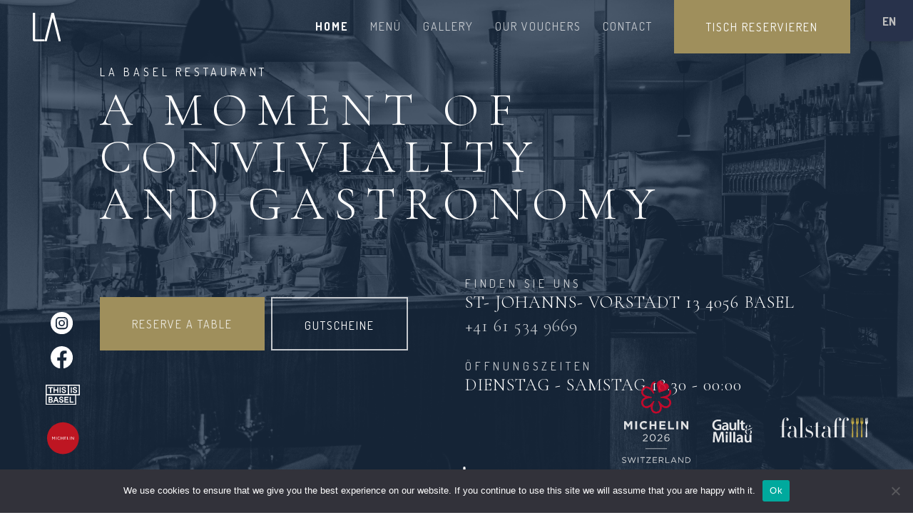

--- FILE ---
content_type: text/html; charset=UTF-8
request_url: https://restaurant-la.com/en/
body_size: 17088
content:
<!DOCTYPE html>

<html lang="en-GB" class="no-js"><head>
<meta charset="UTF-8">
<meta name="viewport" content="width=device-width, initial-scale=1">
<!-- Favicons -->

<link rel="shortcut icon" href="https://restaurant-la.com/wp-content/themes/la/images/favicon.png">
<link rel="profile" href="https://gmpg.org/xfn/11">
<link rel='stylesheet' href='https://cdn-uicons.flaticon.com/uicons-solid-straight/css/uicons-solid-straight.css'>
<link rel="stylesheet" href="https://restaurant-la.com/wp-content/themes/la/css/bootstrap.min.css">
<link rel="stylesheet" href="https://restaurant-la.com/wp-content/themes/la/style.css"/>
<link rel="stylesheet" href="https://restaurant-la.com/wp-content/themes/la/css/style-responsive.css">
<link rel="stylesheet" href="https://restaurant-la.com/wp-content/themes/la/css/animate.min.css">
<link rel="stylesheet" href="https://restaurant-la.com/wp-content/themes/la/css/vertical-rhythm.min.css">
<link rel="stylesheet" href="https://restaurant-la.com/wp-content/themes/la/css/owl.carousel.css">
<link rel="stylesheet" href="https://restaurant-la.com/wp-content/themes/la/css/magnific-popup.css">	

	
<script>(function(html){html.className = html.className.replace(/\bno-js\b/,'js')})(document.documentElement);</script>
<title>LA &#8211; | RESTAURANT BASEL</title>
<meta name='robots' content='max-image-preview:large' />
<link rel="alternate" type="application/rss+xml" title="LA &raquo; Feed" href="https://restaurant-la.com/en/feed/" />
<link rel="alternate" title="oEmbed (JSON)" type="application/json+oembed" href="https://restaurant-la.com/en/wp-json/oembed/1.0/embed?url=https%3A%2F%2Frestaurant-la.com%2Fen%2F" />
<link rel="alternate" title="oEmbed (XML)" type="text/xml+oembed" href="https://restaurant-la.com/en/wp-json/oembed/1.0/embed?url=https%3A%2F%2Frestaurant-la.com%2Fen%2F&#038;format=xml" />
<style id='wp-img-auto-sizes-contain-inline-css'>
img:is([sizes=auto i],[sizes^="auto," i]){contain-intrinsic-size:3000px 1500px}
/*# sourceURL=wp-img-auto-sizes-contain-inline-css */
</style>
<link rel='stylesheet' id='sbi_styles-css' href='https://restaurant-la.com/wp-content/plugins/instagram-feed/css/sbi-styles.min.css?ver=6.10.0' media='all' />
<style id='wp-emoji-styles-inline-css'>

	img.wp-smiley, img.emoji {
		display: inline !important;
		border: none !important;
		box-shadow: none !important;
		height: 1em !important;
		width: 1em !important;
		margin: 0 0.07em !important;
		vertical-align: -0.1em !important;
		background: none !important;
		padding: 0 !important;
	}
/*# sourceURL=wp-emoji-styles-inline-css */
</style>
<style id='wp-block-library-inline-css'>
:root{--wp-block-synced-color:#7a00df;--wp-block-synced-color--rgb:122,0,223;--wp-bound-block-color:var(--wp-block-synced-color);--wp-editor-canvas-background:#ddd;--wp-admin-theme-color:#007cba;--wp-admin-theme-color--rgb:0,124,186;--wp-admin-theme-color-darker-10:#006ba1;--wp-admin-theme-color-darker-10--rgb:0,107,160.5;--wp-admin-theme-color-darker-20:#005a87;--wp-admin-theme-color-darker-20--rgb:0,90,135;--wp-admin-border-width-focus:2px}@media (min-resolution:192dpi){:root{--wp-admin-border-width-focus:1.5px}}.wp-element-button{cursor:pointer}:root .has-very-light-gray-background-color{background-color:#eee}:root .has-very-dark-gray-background-color{background-color:#313131}:root .has-very-light-gray-color{color:#eee}:root .has-very-dark-gray-color{color:#313131}:root .has-vivid-green-cyan-to-vivid-cyan-blue-gradient-background{background:linear-gradient(135deg,#00d084,#0693e3)}:root .has-purple-crush-gradient-background{background:linear-gradient(135deg,#34e2e4,#4721fb 50%,#ab1dfe)}:root .has-hazy-dawn-gradient-background{background:linear-gradient(135deg,#faaca8,#dad0ec)}:root .has-subdued-olive-gradient-background{background:linear-gradient(135deg,#fafae1,#67a671)}:root .has-atomic-cream-gradient-background{background:linear-gradient(135deg,#fdd79a,#004a59)}:root .has-nightshade-gradient-background{background:linear-gradient(135deg,#330968,#31cdcf)}:root .has-midnight-gradient-background{background:linear-gradient(135deg,#020381,#2874fc)}:root{--wp--preset--font-size--normal:16px;--wp--preset--font-size--huge:42px}.has-regular-font-size{font-size:1em}.has-larger-font-size{font-size:2.625em}.has-normal-font-size{font-size:var(--wp--preset--font-size--normal)}.has-huge-font-size{font-size:var(--wp--preset--font-size--huge)}.has-text-align-center{text-align:center}.has-text-align-left{text-align:left}.has-text-align-right{text-align:right}.has-fit-text{white-space:nowrap!important}#end-resizable-editor-section{display:none}.aligncenter{clear:both}.items-justified-left{justify-content:flex-start}.items-justified-center{justify-content:center}.items-justified-right{justify-content:flex-end}.items-justified-space-between{justify-content:space-between}.screen-reader-text{border:0;clip-path:inset(50%);height:1px;margin:-1px;overflow:hidden;padding:0;position:absolute;width:1px;word-wrap:normal!important}.screen-reader-text:focus{background-color:#ddd;clip-path:none;color:#444;display:block;font-size:1em;height:auto;left:5px;line-height:normal;padding:15px 23px 14px;text-decoration:none;top:5px;width:auto;z-index:100000}html :where(.has-border-color){border-style:solid}html :where([style*=border-top-color]){border-top-style:solid}html :where([style*=border-right-color]){border-right-style:solid}html :where([style*=border-bottom-color]){border-bottom-style:solid}html :where([style*=border-left-color]){border-left-style:solid}html :where([style*=border-width]){border-style:solid}html :where([style*=border-top-width]){border-top-style:solid}html :where([style*=border-right-width]){border-right-style:solid}html :where([style*=border-bottom-width]){border-bottom-style:solid}html :where([style*=border-left-width]){border-left-style:solid}html :where(img[class*=wp-image-]){height:auto;max-width:100%}:where(figure){margin:0 0 1em}html :where(.is-position-sticky){--wp-admin--admin-bar--position-offset:var(--wp-admin--admin-bar--height,0px)}@media screen and (max-width:600px){html :where(.is-position-sticky){--wp-admin--admin-bar--position-offset:0px}}

/*# sourceURL=wp-block-library-inline-css */
</style><style id='global-styles-inline-css'>
:root{--wp--preset--aspect-ratio--square: 1;--wp--preset--aspect-ratio--4-3: 4/3;--wp--preset--aspect-ratio--3-4: 3/4;--wp--preset--aspect-ratio--3-2: 3/2;--wp--preset--aspect-ratio--2-3: 2/3;--wp--preset--aspect-ratio--16-9: 16/9;--wp--preset--aspect-ratio--9-16: 9/16;--wp--preset--color--black: #000000;--wp--preset--color--cyan-bluish-gray: #abb8c3;--wp--preset--color--white: #fff;--wp--preset--color--pale-pink: #f78da7;--wp--preset--color--vivid-red: #cf2e2e;--wp--preset--color--luminous-vivid-orange: #ff6900;--wp--preset--color--luminous-vivid-amber: #fcb900;--wp--preset--color--light-green-cyan: #7bdcb5;--wp--preset--color--vivid-green-cyan: #00d084;--wp--preset--color--pale-cyan-blue: #8ed1fc;--wp--preset--color--vivid-cyan-blue: #0693e3;--wp--preset--color--vivid-purple: #9b51e0;--wp--preset--color--dark-gray: #1a1a1a;--wp--preset--color--medium-gray: #686868;--wp--preset--color--light-gray: #e5e5e5;--wp--preset--color--blue-gray: #4d545c;--wp--preset--color--bright-blue: #007acc;--wp--preset--color--light-blue: #9adffd;--wp--preset--color--dark-brown: #402b30;--wp--preset--color--medium-brown: #774e24;--wp--preset--color--dark-red: #640c1f;--wp--preset--color--bright-red: #ff675f;--wp--preset--color--yellow: #ffef8e;--wp--preset--gradient--vivid-cyan-blue-to-vivid-purple: linear-gradient(135deg,rgb(6,147,227) 0%,rgb(155,81,224) 100%);--wp--preset--gradient--light-green-cyan-to-vivid-green-cyan: linear-gradient(135deg,rgb(122,220,180) 0%,rgb(0,208,130) 100%);--wp--preset--gradient--luminous-vivid-amber-to-luminous-vivid-orange: linear-gradient(135deg,rgb(252,185,0) 0%,rgb(255,105,0) 100%);--wp--preset--gradient--luminous-vivid-orange-to-vivid-red: linear-gradient(135deg,rgb(255,105,0) 0%,rgb(207,46,46) 100%);--wp--preset--gradient--very-light-gray-to-cyan-bluish-gray: linear-gradient(135deg,rgb(238,238,238) 0%,rgb(169,184,195) 100%);--wp--preset--gradient--cool-to-warm-spectrum: linear-gradient(135deg,rgb(74,234,220) 0%,rgb(151,120,209) 20%,rgb(207,42,186) 40%,rgb(238,44,130) 60%,rgb(251,105,98) 80%,rgb(254,248,76) 100%);--wp--preset--gradient--blush-light-purple: linear-gradient(135deg,rgb(255,206,236) 0%,rgb(152,150,240) 100%);--wp--preset--gradient--blush-bordeaux: linear-gradient(135deg,rgb(254,205,165) 0%,rgb(254,45,45) 50%,rgb(107,0,62) 100%);--wp--preset--gradient--luminous-dusk: linear-gradient(135deg,rgb(255,203,112) 0%,rgb(199,81,192) 50%,rgb(65,88,208) 100%);--wp--preset--gradient--pale-ocean: linear-gradient(135deg,rgb(255,245,203) 0%,rgb(182,227,212) 50%,rgb(51,167,181) 100%);--wp--preset--gradient--electric-grass: linear-gradient(135deg,rgb(202,248,128) 0%,rgb(113,206,126) 100%);--wp--preset--gradient--midnight: linear-gradient(135deg,rgb(2,3,129) 0%,rgb(40,116,252) 100%);--wp--preset--font-size--small: 13px;--wp--preset--font-size--medium: 20px;--wp--preset--font-size--large: 36px;--wp--preset--font-size--x-large: 42px;--wp--preset--spacing--20: 0.44rem;--wp--preset--spacing--30: 0.67rem;--wp--preset--spacing--40: 1rem;--wp--preset--spacing--50: 1.5rem;--wp--preset--spacing--60: 2.25rem;--wp--preset--spacing--70: 3.38rem;--wp--preset--spacing--80: 5.06rem;--wp--preset--shadow--natural: 6px 6px 9px rgba(0, 0, 0, 0.2);--wp--preset--shadow--deep: 12px 12px 50px rgba(0, 0, 0, 0.4);--wp--preset--shadow--sharp: 6px 6px 0px rgba(0, 0, 0, 0.2);--wp--preset--shadow--outlined: 6px 6px 0px -3px rgb(255, 255, 255), 6px 6px rgb(0, 0, 0);--wp--preset--shadow--crisp: 6px 6px 0px rgb(0, 0, 0);}:where(.is-layout-flex){gap: 0.5em;}:where(.is-layout-grid){gap: 0.5em;}body .is-layout-flex{display: flex;}.is-layout-flex{flex-wrap: wrap;align-items: center;}.is-layout-flex > :is(*, div){margin: 0;}body .is-layout-grid{display: grid;}.is-layout-grid > :is(*, div){margin: 0;}:where(.wp-block-columns.is-layout-flex){gap: 2em;}:where(.wp-block-columns.is-layout-grid){gap: 2em;}:where(.wp-block-post-template.is-layout-flex){gap: 1.25em;}:where(.wp-block-post-template.is-layout-grid){gap: 1.25em;}.has-black-color{color: var(--wp--preset--color--black) !important;}.has-cyan-bluish-gray-color{color: var(--wp--preset--color--cyan-bluish-gray) !important;}.has-white-color{color: var(--wp--preset--color--white) !important;}.has-pale-pink-color{color: var(--wp--preset--color--pale-pink) !important;}.has-vivid-red-color{color: var(--wp--preset--color--vivid-red) !important;}.has-luminous-vivid-orange-color{color: var(--wp--preset--color--luminous-vivid-orange) !important;}.has-luminous-vivid-amber-color{color: var(--wp--preset--color--luminous-vivid-amber) !important;}.has-light-green-cyan-color{color: var(--wp--preset--color--light-green-cyan) !important;}.has-vivid-green-cyan-color{color: var(--wp--preset--color--vivid-green-cyan) !important;}.has-pale-cyan-blue-color{color: var(--wp--preset--color--pale-cyan-blue) !important;}.has-vivid-cyan-blue-color{color: var(--wp--preset--color--vivid-cyan-blue) !important;}.has-vivid-purple-color{color: var(--wp--preset--color--vivid-purple) !important;}.has-black-background-color{background-color: var(--wp--preset--color--black) !important;}.has-cyan-bluish-gray-background-color{background-color: var(--wp--preset--color--cyan-bluish-gray) !important;}.has-white-background-color{background-color: var(--wp--preset--color--white) !important;}.has-pale-pink-background-color{background-color: var(--wp--preset--color--pale-pink) !important;}.has-vivid-red-background-color{background-color: var(--wp--preset--color--vivid-red) !important;}.has-luminous-vivid-orange-background-color{background-color: var(--wp--preset--color--luminous-vivid-orange) !important;}.has-luminous-vivid-amber-background-color{background-color: var(--wp--preset--color--luminous-vivid-amber) !important;}.has-light-green-cyan-background-color{background-color: var(--wp--preset--color--light-green-cyan) !important;}.has-vivid-green-cyan-background-color{background-color: var(--wp--preset--color--vivid-green-cyan) !important;}.has-pale-cyan-blue-background-color{background-color: var(--wp--preset--color--pale-cyan-blue) !important;}.has-vivid-cyan-blue-background-color{background-color: var(--wp--preset--color--vivid-cyan-blue) !important;}.has-vivid-purple-background-color{background-color: var(--wp--preset--color--vivid-purple) !important;}.has-black-border-color{border-color: var(--wp--preset--color--black) !important;}.has-cyan-bluish-gray-border-color{border-color: var(--wp--preset--color--cyan-bluish-gray) !important;}.has-white-border-color{border-color: var(--wp--preset--color--white) !important;}.has-pale-pink-border-color{border-color: var(--wp--preset--color--pale-pink) !important;}.has-vivid-red-border-color{border-color: var(--wp--preset--color--vivid-red) !important;}.has-luminous-vivid-orange-border-color{border-color: var(--wp--preset--color--luminous-vivid-orange) !important;}.has-luminous-vivid-amber-border-color{border-color: var(--wp--preset--color--luminous-vivid-amber) !important;}.has-light-green-cyan-border-color{border-color: var(--wp--preset--color--light-green-cyan) !important;}.has-vivid-green-cyan-border-color{border-color: var(--wp--preset--color--vivid-green-cyan) !important;}.has-pale-cyan-blue-border-color{border-color: var(--wp--preset--color--pale-cyan-blue) !important;}.has-vivid-cyan-blue-border-color{border-color: var(--wp--preset--color--vivid-cyan-blue) !important;}.has-vivid-purple-border-color{border-color: var(--wp--preset--color--vivid-purple) !important;}.has-vivid-cyan-blue-to-vivid-purple-gradient-background{background: var(--wp--preset--gradient--vivid-cyan-blue-to-vivid-purple) !important;}.has-light-green-cyan-to-vivid-green-cyan-gradient-background{background: var(--wp--preset--gradient--light-green-cyan-to-vivid-green-cyan) !important;}.has-luminous-vivid-amber-to-luminous-vivid-orange-gradient-background{background: var(--wp--preset--gradient--luminous-vivid-amber-to-luminous-vivid-orange) !important;}.has-luminous-vivid-orange-to-vivid-red-gradient-background{background: var(--wp--preset--gradient--luminous-vivid-orange-to-vivid-red) !important;}.has-very-light-gray-to-cyan-bluish-gray-gradient-background{background: var(--wp--preset--gradient--very-light-gray-to-cyan-bluish-gray) !important;}.has-cool-to-warm-spectrum-gradient-background{background: var(--wp--preset--gradient--cool-to-warm-spectrum) !important;}.has-blush-light-purple-gradient-background{background: var(--wp--preset--gradient--blush-light-purple) !important;}.has-blush-bordeaux-gradient-background{background: var(--wp--preset--gradient--blush-bordeaux) !important;}.has-luminous-dusk-gradient-background{background: var(--wp--preset--gradient--luminous-dusk) !important;}.has-pale-ocean-gradient-background{background: var(--wp--preset--gradient--pale-ocean) !important;}.has-electric-grass-gradient-background{background: var(--wp--preset--gradient--electric-grass) !important;}.has-midnight-gradient-background{background: var(--wp--preset--gradient--midnight) !important;}.has-small-font-size{font-size: var(--wp--preset--font-size--small) !important;}.has-medium-font-size{font-size: var(--wp--preset--font-size--medium) !important;}.has-large-font-size{font-size: var(--wp--preset--font-size--large) !important;}.has-x-large-font-size{font-size: var(--wp--preset--font-size--x-large) !important;}
/*# sourceURL=global-styles-inline-css */
</style>

<style id='classic-theme-styles-inline-css'>
/*! This file is auto-generated */
.wp-block-button__link{color:#fff;background-color:#32373c;border-radius:9999px;box-shadow:none;text-decoration:none;padding:calc(.667em + 2px) calc(1.333em + 2px);font-size:1.125em}.wp-block-file__button{background:#32373c;color:#fff;text-decoration:none}
/*# sourceURL=/wp-includes/css/classic-themes.min.css */
</style>
<link rel='stylesheet' id='wp-components-css' href='https://restaurant-la.com/wp-includes/css/dist/components/style.min.css?ver=6.9' media='all' />
<link rel='stylesheet' id='wp-preferences-css' href='https://restaurant-la.com/wp-includes/css/dist/preferences/style.min.css?ver=6.9' media='all' />
<link rel='stylesheet' id='wp-block-editor-css' href='https://restaurant-la.com/wp-includes/css/dist/block-editor/style.min.css?ver=6.9' media='all' />
<link rel='stylesheet' id='wp-reusable-blocks-css' href='https://restaurant-la.com/wp-includes/css/dist/reusable-blocks/style.min.css?ver=6.9' media='all' />
<link rel='stylesheet' id='wp-patterns-css' href='https://restaurant-la.com/wp-includes/css/dist/patterns/style.min.css?ver=6.9' media='all' />
<link rel='stylesheet' id='wp-editor-css' href='https://restaurant-la.com/wp-includes/css/dist/editor/style.min.css?ver=6.9' media='all' />
<link rel='stylesheet' id='block-robo-gallery-style-css-css' href='https://restaurant-la.com/wp-content/plugins/robo-gallery/includes/extensions/block/dist/blocks.style.build.css?ver=5.1.2' media='all' />
<link rel='stylesheet' id='pb_animate-css' href='https://restaurant-la.com/wp-content/plugins/ays-popup-box/public/css/animate.css?ver=6.1.2' media='all' />
<link rel='stylesheet' id='cookie-notice-front-css' href='https://restaurant-la.com/wp-content/plugins/cookie-notice/css/front.min.css?ver=2.5.11' media='all' />
<link rel='stylesheet' id='trp-floater-language-switcher-style-css' href='https://restaurant-la.com/wp-content/plugins/translatepress-multilingual/assets/css/trp-floater-language-switcher.css?ver=3.0.7' media='all' />
<link rel='stylesheet' id='trp-language-switcher-style-css' href='https://restaurant-la.com/wp-content/plugins/translatepress-multilingual/assets/css/trp-language-switcher.css?ver=3.0.7' media='all' />
<link rel='stylesheet' id='twentysixteen-fonts-css' href='https://restaurant-la.com/wp-content/themes/la/fonts/merriweather-plus-montserrat-plus-inconsolata.css?ver=20230328' media='all' />
<link rel='stylesheet' id='genericons-css' href='https://restaurant-la.com/wp-content/themes/la/genericons/genericons.css?ver=20201208' media='all' />
<link rel='stylesheet' id='twentysixteen-style-css' href='https://restaurant-la.com/wp-content/themes/la/style.css?ver=20230328' media='all' />
<link rel='stylesheet' id='twentysixteen-block-style-css' href='https://restaurant-la.com/wp-content/themes/la/css/blocks.css?ver=20230206' media='all' />
<script src="https://restaurant-la.com/wp-includes/js/jquery/jquery.min.js?ver=3.7.1" id="jquery-core-js"></script>
<script src="https://restaurant-la.com/wp-includes/js/jquery/jquery-migrate.min.js?ver=3.4.1" id="jquery-migrate-js"></script>
<script id="ays-pb-js-extra">
var pbLocalizeObj = {"ajax":"https://restaurant-la.com/wp-admin/admin-ajax.php","seconds":"seconds","thisWillClose":"This will close in","icons":{"close_icon":"\u003Csvg class=\"ays_pb_material_close_icon\" xmlns=\"https://www.w3.org/2000/svg\" height=\"36px\" viewBox=\"0 0 24 24\" width=\"36px\" fill=\"#000000\" alt=\"Pop-up Close\"\u003E\u003Cpath d=\"M0 0h24v24H0z\" fill=\"none\"/\u003E\u003Cpath d=\"M19 6.41L17.59 5 12 10.59 6.41 5 5 6.41 10.59 12 5 17.59 6.41 19 12 13.41 17.59 19 19 17.59 13.41 12z\"/\u003E\u003C/svg\u003E","close_circle_icon":"\u003Csvg class=\"ays_pb_material_close_circle_icon\" xmlns=\"https://www.w3.org/2000/svg\" height=\"24\" viewBox=\"0 0 24 24\" width=\"36\" alt=\"Pop-up Close\"\u003E\u003Cpath d=\"M0 0h24v24H0z\" fill=\"none\"/\u003E\u003Cpath d=\"M12 2C6.47 2 2 6.47 2 12s4.47 10 10 10 10-4.47 10-10S17.53 2 12 2zm5 13.59L15.59 17 12 13.41 8.41 17 7 15.59 10.59 12 7 8.41 8.41 7 12 10.59 15.59 7 17 8.41 13.41 12 17 15.59z\"/\u003E\u003C/svg\u003E","volume_up_icon":"\u003Csvg class=\"ays_pb_fa_volume\" xmlns=\"https://www.w3.org/2000/svg\" height=\"24\" viewBox=\"0 0 24 24\" width=\"36\"\u003E\u003Cpath d=\"M0 0h24v24H0z\" fill=\"none\"/\u003E\u003Cpath d=\"M3 9v6h4l5 5V4L7 9H3zm13.5 3c0-1.77-1.02-3.29-2.5-4.03v8.05c1.48-.73 2.5-2.25 2.5-4.02zM14 3.23v2.06c2.89.86 5 3.54 5 6.71s-2.11 5.85-5 6.71v2.06c4.01-.91 7-4.49 7-8.77s-2.99-7.86-7-8.77z\"/\u003E\u003C/svg\u003E","volume_mute_icon":"\u003Csvg xmlns=\"https://www.w3.org/2000/svg\" height=\"24\" viewBox=\"0 0 24 24\" width=\"24\"\u003E\u003Cpath d=\"M0 0h24v24H0z\" fill=\"none\"/\u003E\u003Cpath d=\"M7 9v6h4l5 5V4l-5 5H7z\"/\u003E\u003C/svg\u003E"}};
//# sourceURL=ays-pb-js-extra
</script>
<script src="https://restaurant-la.com/wp-content/plugins/ays-popup-box/public/js/ays-pb-public.js?ver=6.1.2" id="ays-pb-js"></script>
<script id="cookie-notice-front-js-before">
var cnArgs = {"ajaxUrl":"https:\/\/restaurant-la.com\/wp-admin\/admin-ajax.php","nonce":"99b7b880bb","hideEffect":"fade","position":"bottom","onScroll":false,"onScrollOffset":100,"onClick":false,"cookieName":"cookie_notice_accepted","cookieTime":2592000,"cookieTimeRejected":2592000,"globalCookie":false,"redirection":false,"cache":false,"revokeCookies":false,"revokeCookiesOpt":"automatic"};

//# sourceURL=cookie-notice-front-js-before
</script>
<script src="https://restaurant-la.com/wp-content/plugins/cookie-notice/js/front.min.js?ver=2.5.11" id="cookie-notice-front-js"></script>
<link rel="https://api.w.org/" href="https://restaurant-la.com/en/wp-json/" /><link rel="alternate" title="JSON" type="application/json" href="https://restaurant-la.com/en/wp-json/wp/v2/pages/9" /><link rel="EditURI" type="application/rsd+xml" title="RSD" href="https://restaurant-la.com/xmlrpc.php?rsd" />
<meta name="generator" content="WordPress 6.9" />
<link rel="canonical" href="https://restaurant-la.com/en/" />
<link rel='shortlink' href='https://restaurant-la.com/en/' />
<link rel="alternate" hreflang="de-CH" href="https://restaurant-la.com/"/>
<link rel="alternate" hreflang="fr-FR" href="https://restaurant-la.com/fr/"/>
<link rel="alternate" hreflang="en-GB" href="https://restaurant-la.com/en/"/>
<link rel="alternate" hreflang="de" href="https://restaurant-la.com/"/>
<link rel="alternate" hreflang="fr" href="https://restaurant-la.com/fr/"/>
<link rel="alternate" hreflang="en" href="https://restaurant-la.com/en/"/>
		<style id="wp-custom-css">
			#sb_instagram .sb_instagram_header, .sb_instagram_header {
    display: none;
}
#sb_instagram .sbi_type_video .sbi_playbtn, #sb_instagram .sbi_type_carousel .sbi_playbtn, .sbi_type_carousel .fa-clone, #sb_instagram .sbi_type_carousel .svg-inline--fa.fa-play, #sb_instagram .sbi_type_video .svg-inline--fa.fa-play {
    display: none;
}
#sb_instagram svg:not(:root).svg-inline--fa {
    display: none;
}
#sb_instagram .sbi_follow_btn a {
    color: #fff;
    background: #f09433;
    background: -moz-linear-gradient(45deg, #f09433 0%, #e6683c 25%, #dc2743 50%, #cc2366 75%, #bc1888 100%) !important;
    background: -webkit-linear-gradient(45deg, #f09433 0%,#e6683c 25%,#dc2743 50%,#cc2366 75%,#bc1888 100%)!important;
    background: linear-gradient(45deg, #f09433 0%,#e6683c 25%,#dc2743 50%,#cc2366 75%,#bc1888 100%)!important;
    filter: progid:DXImageTransform.Microsoft.gradient( startColorstr='#f09433', endColorstr='#bc1888',GradientType=1 )!important;
}
#sb_instagram #sbi_load {
    text-align: right;
}

/*==== GALLERY ===*/
.robo-gallery-wrap-id143:not(#no-robo-galery) .rbs-img-container {
    border: 5px solid #ffffff !important;
}
.wpforms-container .wpforms-field-row.wpforms-field-medium {
    max-width: 100%;
}
ul.steps {
    background-color: #28314b !important;
}
.wpforms-container input.wpforms-field-medium, .wpforms-container select.wpforms-field-medium, .wpforms-container .wpforms-field-row.wpforms-field-medium {
    max-width: 100%;
}
div.wpforms-container-full button[type=submit]:not(:hover):not(:active), div.wpforms-container-full .wpforms-page-button:not(:hover):not(:active) {
    background-color: #28314b;
}
div.wpforms-container-full input[type=submit], div.wpforms-container-full button[type=submit], div.wpforms-container-full .wpforms-page-button {
width:100%;
}
div.wpforms-container-full input[type=submit]:hover, div.wpforms-container-full input[type=submit]:active, div.wpforms-container-full button[type=submit]:hover, div.wpforms-container-full button[type=submit]:active, div.wpforms-container-full .wpforms-page-button:hover, div.wpforms-container-full .wpforms-page-button:active {
    background:#9e905b;
}
div.wpforms-container-full input[type=submit], div.wpforms-container-full button[type=submit], div.wpforms-container-full .wpforms-page-button {
    height: var(--wpforms-button-size-height);
    background-color: var(--wpforms-button-background-color);
    border-radius: 0;
}
#trp-floater-ls.trp-color-dark {
    background: #28324b;
}
#trp-floater-ls.trp-floater-ls-flags {
    width: 66px;
    height: 47px;
}
#trp-floater-ls.trp-floater-ls-flags #trp-floater-ls-current-language .trp-floater-ls-disabled-language.trp-ls-disabled-language {
    margin-top: 5px;
}
#trp-floater-ls.trp-floater-ls-flags:hover {
    height: 8%;
-webkit-transition: all 0.2s cubic-bezier(0.000, 0.000, 0.580, 1.000);
    -moz-transition: all 0.2s cubic-bezier(0.000, 0.000, 0.580, 1.000);
    -o-transition: all 0.2s cubic-bezier(0.000, 0.000, 0.580, 1.000);
    -ms-transition: all 0.2s cubic-bezier(0.000, 0.000, 0.580, 1.000);
    transition: all 0.2s cubic-bezier(0.000, 0.000, 0.580, 1.000);
}
#trp-floater-ls.trp-floater-ls-flags {
	transition: height 0.4s cubic-bezier(0.000, 0.000, 0.580, 1.000);
}
#trp-floater-ls.trp-top-right {
    right: 0% !important;
}
#trp-floater-ls.trp-floater-ls-flags:hover {
    height: 10% !important;
}
#banniere-video .hs-line-7 {
    font-size: calc(1vh + 16px);
}
div.ays_template_window header.ays_template_head div.ays_template_header .close-template-btn-container {
    min-width: auto;
    margin: 0;
    color: #ea0404 !important;
    right: 36px !important;
}
.ays_template_window .ays_template_header h2 {
    display: none !important;
}
#trp-floater-ls-current-language .trp-floater-ls-disabled-language.trp-ls-disabled-language {
    font-size: 121% !important;
    font-weight: 900 !important;
}		</style>
		<link rel='stylesheet' id='ays-pb-min-css' href='https://restaurant-la.com/wp-content/plugins/ays-popup-box/public/css/ays-pb-public-min.css?ver=6.1.2' media='all' />
</head>

<body class="appear-animate">



<!-- Skip to Content --> 
<a href="#main" class="btn skip-to-content">Skip to Content</a> 
<!-- End Skip to Content --> 

<!-- Page Wrap -->
<div class="page" id="top">

<!-- Navigation panel -->
<nav class="main-nav dark transparent stick-fixed">
  <div class="full-wrapper relative clearfix"> 
    <!-- Logo ( * your text or image into link tag *) -->
    <div class="nav-logo-wrap local-scroll"> <a href="https://restaurant-la.com/en/" class="logo" target="_blank"> <img src="https://restaurant-la.com/wp-content/themes/la/images/logo-white.svg" alt="la restaurant basel" /> </a> </div>

	  
	  
	<div class="mobile-nav" role="button" tabindex="0" aria-expanded="false" style="height: 75px; line-height: 75px; width: 75px;">
                        <i class="fa fa-bars" aria-hidden="true"></i>
                        <span class="sr-only">Menu</span>
     </div>
	  
	  
	  
	  
	  
	  
    <!-- Main Menu -->
<div class="inner-nav desktop-nav">
  <ul class="clearlist scroll-nav local-scroll">
    <li class="active"><a href="https://restaurant-la.com/en/">HOME </a></li><li class=""><a href="https://restaurant-la.com/en/menu/">MEN&Uuml; </a></li><li class=""><a href="https://restaurant-la.com/en/uber/">Gallery </a></li><li class=""><a href="https://restaurant-la.bonkdo.com/en/">Our vouchers </a></li><li class=""><a href="https://restaurant-la.com/en/contact/">CONTACT </a></li>    <li>
      <a href="https://module.lafourchette.com/de_CH/module/835091-3444d" target="_blank">
        <span class="btn btn-mod btn-large-plus">Tisch reservieren</span>
      </a>
    </li>
    <!-- Button -->
    <li>
    </li>
    <!-- End Button -->
  </ul>
</div>

  </div>
</nav>
<!-- End Navigation panel -->
<main id="main">
	



<section class="home-section bg-dark bg-dark-alfa-70 z1" data-background="https://restaurant-la.com/wp-content/themes/la/images/2025/good/LA RESTAURANT 2025-6.jpg" id="home" style="background-image: url('https://restaurant-la.com/wp-content/themes/la/images/2025/good/LA RESTAURANT 2025-6.jpg');"> 
  <!--  <div class="smoke"></div>-->
  <div class="z3">
    <div class="js-height-full container"> 
      <!-- Hero Content -->
      <div class="home-content">
        <div class="home-text">
          <h1 class="hs-line-8 no-transp font-alt mb-10 mb-xs-30"> LA BASEL RESTAURANT </h1>
          <h2 class="hs-line-14 font-alt mb-50 mb-xs-30 wow"> A moment of conviviality <br>
            and gastronomy </h2>
          <div class="row">
            <div class="col-sm-6 mt-50 mb-40"> <a href="https://module.lafourchette.com/de_CH/module/835091-3444d" target="_blank" class="btn btn-mod btn-large-plus mb-40">RESERVE A TABLE</a> <span style="transition: all; min-height: 0px; min-width: 0px; line-height: 22px; border-width: 0px; margin: 0px; padding: 0px; letter-spacing: 0px; font-size: 14px;">&nbsp;</span> <a href="https://restaurant-la.bonkdo.com/en/" class="btn btn-mod btn-border-w btn-large-plus mb-40" target="_blank"> GUTSCHEINE </a>
            </div>
            <div class="col-sm-6 mb-40 lead">
              <div class="dosis">
                <h2 class="no-margin hs-line-8">FINDEN SIE UNS</h2>
                <h3 class="uppercase">St- Johanns- Vorstadt 13 4056 Basel <br>
                  <a href="tel:+41615349669">+41 61 534 9669</a></h3>
                <h2 class="no-margin hs-line-8">&Ouml;FFNUNGSZEITEN</h2>
                <h3 class="uppercase">Dienstag - Samstag 18.30 - 00:00</h3>
               <!--  <div class="uppercase mb-40">
                                  </div>-->
<!--				<div class="row">
                <div class="col-md-2"> <img class="alignleft" src="http://restaurant-la.com/wp-content/uploads/2025/10/lautomne.svg" alt="" width="29" height="29" style="width: 5rem;"/> </div>
                <div class="col-md-6">Herbstpause
					&nbsp;
                  <p class="price mt-1"> Liebe G&auml;ste,<br>
                    Wir sind <strong>von 13.10.2025 bis um 21.10.2025 geschlossen</strong>.<br>
                    Wir sind ab den 22.10.2025 wieder f&uuml;r Sie da. </p>
                </div>
				</div>-->
                <!--				  <div class="border p-5">
				  <div class="uppercase">
				  Liebe G&auml;ste,<br>
					  Wir sind von <b>01.01.2025</b> bis um 08.01.2025 geschlossen.</div>
				  <div class="uppercase">
Wir sind ab<b> den 09.01.2025</b> wieder f&Uuml;r Sie da.
				  </div>
				  </div>-->
                <div id="logo-social-footer" class="logo-social-header">
                  <ul class="social-links">
					                      <li> <img src="https://restaurant-la.com/wp-content/themes/la/images/etoile-michelin-la-restaurant.svg" alt="" class="etoile-michelin-rsturant-la-basel" style="width: 7rem; margin-bottom: 2rem;margin-top: -3rem;"></li>
                    <li> <img src="https://restaurant-la.com/wp-content/themes/la/images/gault-millau-2025.svg" alt="" class="gault"></li>
                    <li> <img src="https://restaurant-la.com/wp-content/themes/la/images/falstaff.svg" alt="" class="falstaff"> </li>
                  </ul>
                </div>
                <div> </div>
              </div>
            </div>
          </div>
        </div>
      </div>
      <div class="local-scroll"> <a href="#niveau-2" class="scroll-down"><img class="scroll-down-icon" src="https://restaurant-la.com/wp-content/themes/la/images/down-arrow.png" alt=""></a> </div>
      <!-- End Scroll Down -->
      
      <div class="reseaux-absolute column">
		  <a href="https://www.instagram.com/la.restaurant/" target="_blank"> <img class="mb-10" src="https://restaurant-la.com/wp-content/themes/la/images/instagram-white.svg" alt="la restaurant instagram" style="margin-left: 7px;margin-bottom: 14px !important;"> </a> 
		  
		  <a href="https://www.facebook.com/RestaurantLABasel" target="_blank"> <img src="https://restaurant-la.com/wp-content/themes/la/images/facebook-white.svg" alt="" style="margin-left: 7px;"> </a>
		  <a href="https://www.basel.com/fr/restaurants-vie-nocturne/la-restaurant-8574239965?utm_source=adgrant&gclid=Cj0KCQjwrfymBhCTARIsADXTablzmochplCShzBINanLCqjc5IjYsjtnqTJJZliTg6Xhr_FXGEtST0YaAiMmEALw_wcB" target="_blank"> <img src="https://restaurant-la.com/wp-content/themes/la/images/basel.svg" alt="this is basel la restaurant" style="width: 3rem"> </a>
		  <a href="https://guide.michelin.com/en/basel-stadt/basel/restaurant/restaurant-la" target="_blank"> <img src="https://restaurant-la.com/wp-content/themes/la/images/michelin-guide.svg" alt="guide michelin la restaurant" style="width: 3rem"> </a>
		</div>
    </div>
  </div>
</section>
<section class="page-section pt-60 pt-lg-20 pt-xs-10 pb-0" id="niveau-2">
  <div class="relative container-1400">
    <div id="intro">
      <div class="d-block d-sm-none align-center mt-80">
        <h1 class="lead uppercase mb-0 wow fadeInUp"><b> In the heart of Basel, we welcome you in a chic, trendy and warm atmosphere for a moment with family or friends.</b></h1>
      </div>
      <div class="container d-none d-sm-block" speed="5" id="ztext1">
        <div class='scrolling-text'>
          <h2 class="scrolling-text-content"> &#149; Willkommen  &#149; Bienvenue  &#149; Welcome &#149; Willkommen  &#149; Benvenue  &#149; Welcome</h2>
        </div>
      </div>
      <div class="container d-none d-sm-block left-to-right" speed="8">
        <div class='scrolling-text'>
          <h2 class="scrolling-text-content"> In the heart of Basel, we welcome you in a chic, trendy and warm atmosphere for a moment of sharing with family or friends.</h2>
        </div>
      </div>
    </div>
    <div class="parallax-container">
      <div class="parallax-row">
        <div class="col-lg-4 col-md-6 col-12">
          <div class="parallax-item"> <img src="https://restaurant-la.com/wp-content/themes/la/images/2025/good/LA RESTAURANT 2025-8.jpg" alt="restaurant la basel"> </div>
        </div>
        <div class="col-lg-4 col-md-6 col-12 d-none d-sm-block">
          <div class="parallax-item"> <img src="https://restaurant-la.com/wp-content/themes/la/images/2025/good/LA RESTAURANT 2025-9.jpg" alt="restaurant la basel"> </div>
        </div>
        <div class="col-lg-4 col-md-6 col-12 d-none d-sm-block">
          <div class="parallax-item"> <img src="https://restaurant-la.com/wp-content/themes/la/images/2025/good/LA RESTAURANT 2025-10.jpg" alt="restaurant la basel"> </div>
        </div>
      </div>
    </div>
  </div>
</section>

<!-- FIN SECTION ACCUEIL --> 

<!-- Section -->
<section>
  <div class="relative">
    <div class="row">
      <div class="col-sm-12 col-md-12 col-lg-6 hs-cont">
        <div class="home-text-wrap parallax-one">
          <div class="text-wrap">
            <div class="col-lg-8 offset-lg-2 wow fadeInUp" data-wow-duration="1s" data-wow-delay="1s">
              <h2 class="mb-30"><b>Every detail matters to us.</b> </h2>
              <h2 class="">In our restaurant, your experience begins the moment you walk in.
<br>
               The music, the food and the wines combine to create a harmonious composition, making this moment a unique discovery.</h2>
              <a href="/en/menu/" target="_blank"><span class="btn btn-mod btn-large-plus btn-round">Discover our Menus</a> </div>
          </div>
          <!-- End Description --> 
        </div>
      </div>
      <div class="col-sm-12 col-md-12 col-lg-6"> 
        <!-- Image -->
        <div class="work-full-media mt-0 white-shadow">
          <div class="wow fadeInUp" data-wow-duration="1s" data-wow-delay="1s"><img src="https://restaurant-la.com/wp-content/themes/la/images/la-24-05.jpg" alt="" /> </div>
        </div>
        <!-- End Image --> 
      </div>
    </div>
  </div>
  <div class="container">
    <div class="row">
      <div class="col-sm-12 col-md-12 col-lg-5 hs-cont">
        <div class="home-text-wrap">
          <div class="wow slideInLeft"> <img src="https://restaurant-la.com/wp-content/themes/la/images/2025/good/la-restaurant-compo.png" alt="" /> </div>
        </div>
      </div>
      <div class="col-sm-12 col-md-12 col-lg-1 hs-cont"> </div>
      <div class="col-sm-12 col-md-12 col-lg-6"> 
        <!-- Image -->
        <div class="work-full-media mt-0 white-shadow wow fadeInUp" data-wow-delay="0.2s" data-wow-duration="2s"> <img src="https://restaurant-la.com/wp-content/themes/la/images/la-24-02.jpg" alt="" /> </div>
        <!-- End Image --> 
      </div>
    </div>
  </div>
</section>
<!-- FIN SECTION NIVEAU 2-3 -->
<section class="page-section pt-60 pt-lg-20 pt-xs-10 pb-0 mb-140" id="mot-du-chef">
  <div class="relative container-1400">
    <div class="row align-center">
      <div class="col-12 column mb-0"> <img class="mb-10 width-3 align-center" src="https://restaurant-la.com/wp-content/themes/la/images/logo.svg" alt="">
        <h1 class="dosis uppercase typewriter">Die Handschrift des K&uuml;chenchefs
</h1>
        <h1 class="lead uppercase mb-0 wow fadeInUp">Our cuisine is modern and creative, inspired by the flavours of the world and the seasons, using ingredients carefully selected for their quality and freshness. Our different menus invite you to discover and be surprised by our elegant and tasty dishes.
 </h1>
        <h1 class="lead uppercase mb-0">Matthieu Judenne</h1>
        </span> </div>
      <img class="width-25 pb-60 ml-60" src="https://restaurant-la.com/wp-content/themes/la/images/signature-matt.png" alt=""> </div>
  </div>
</section>

<!-- FIN SECTION NIVEAU TEXTE ILLUSTRATIF --> 
<!-- Portfolio Section -->
<section class="page-section no-padding pb-0" id="illuphoto">
  <div class="relative container-1400">
    <div class="row"> 
      <!-- Portfolio Item -->
      <div class="col-12  mb-sm-100 mb-xs-40 no-padding">
        <div class="">
          <div class="post-prev-img wow fadeInUp" data-wow-delay="0.1s" data-wow-duration="2s"> <img class="" src="https://restaurant-la.com/wp-content/themes/la/images/2025/good/LA RESTAURANT 2025-5.jpg" alt=""> </div>
        </div>
      </div>
      <!-- End Portfolio Item --> 
      <!-- Portfolio Item 
      <div class="col-6 col-sm-5 mt-140 mt-sm-100 mt-xs-40 no-padding">
        <div class="post-prev-img no-margin wow fadeInRight" data-wow-delay="0.1s" data-wow-duration="2s" > <img class="" src="https://restaurant-la.com/wp-content/themes/la/images/LA-restaurant-basel-bg-home" alt=""> </div>
        <div class="font-alt no-padding  wow fadeInUp" data-wow-delay="0.1s" data-wow-duration="2s"> 
							<a href="https://module.lafourchette.com/de_CH/module/835091-3444d" target="_blank"><span class="btn btn-mod btn-large top-0">TISCH RESERVIEREN</span></a> </div>
        <div class="blue-dark-bg height-4 width-4 relative wow fadeInUp" ></div>
      </div>
      <!-- End Portfolio Item -->
      <div class="bg-blue-gradient bg-blue-gradient"></div>
    </div>
  </div>
</section>
<!-- FIN SECTION COMPO PHOTO -->

<div class="page-section no-padding" id="texte-illustratif">
  <div class="parallax-container-text">
    <div class="background-text">
      <h3 class="lead uppercase mb-0 align-right">Durch unsere Modern Basic Küche, haben wir sicher schon eine</h3>
    </div>
    <div class="foreground-text">
      <div class="parallax-three">
        <h2 class="uppercase mb-0 align-right">THANKS TO OUR MODERN BASIC CUISINE, WE HAVE ALREADY BUILT UP QUITE A REPUTATION<br>
          <b>AND ARE DELIGHTED WITH OUR SUCCESS.</b></h2>
      </div>
    </div>
  </div>
</div>
<section class="video-section" id="banniere-video">
  <video id="video_background" preload="auto" autoplay="autoplay" loop="true" muted="" playsinline="" style="inset: 0px 0px 0px auto;    min-width: 100%;    min-height: 100%;    width: 1692.44px;    background-size: cover;    max-width: inherit;    height: 952px;    z-index: 0;">
    <source src="https://restaurant-la.com/wp-content/themes/la/video/video.mp4" type="video/mp4">
    <source src="https://restaurant-la.com/wp-content/themes/la/video/video.webm" type="video/webm">
    <source src="https://restaurant-la.com/wp-content/themes/la/video/video.ogg" type="video/webm">
  </video>
  <div class="overlay">
    <div class="home-text pt-140 pb-80 pt-xs-40 pb-xs-20">
      <div class="align-center">
        <h1 class="hs-line-8 no-transp font-alt mb-50 mb-xs-30 typewriter"> LA, EIN RESTAURANT IN BASEL </h1>
        <h2 class="hs-line-7 font-alt mb-50 mb-xs-30">A surprisingly modern experience <br>
          The dishes are well thought out and offer harmoniously balanced flavours<br>
          - Michelin 2023 -</h2>
        <a href="https://module.lafourchette.com/de_CH/module/835091-3444d" target="_blank"><span class="btn btn-mod btn-large">RESERVE A TABLE</span></a> </div>
    </div>
  </div>
</section>
<footer class="">
  <section class="page-section  pt-lg-40 pt-xs-40 bg-gray-lighter">
    <div class="container relative">
      <div class="row justify-content-center mb-80">
        <div class="col-12 column">
          <div class="trait mb-30"></div>
          <h3 class="dosis">OUR PARTNERS</h3>
        </div>
        <div class="row">
          <div class="col-md-10 offset-md-1">
            <div class="small-item-carousel black owl-carousel mb-0 animate-init" data-anim-type="fade-in-right-large" data-anim-delay="100"> 
              <!-- Logo Item -->
              <div class="logo-item"> <img src="https://restaurant-la.com/wp-content/themes/la/images/image001.png" width="260" height="" alt="" /> </div>
              <!-- End Logo Item --> 
				<!-- Logo Item -->
              <div class="logo-item"> <img src="https://restaurant-la.com/wp-content/themes/la/images/partners/logo3.gif" width="80" height="100" alt="" /> </div>
              <!-- End Logo Item --> 
              <!-- Logo Item -->
              <div class="logo-item"> <img src="https://restaurant-la.com/wp-content/themes/la/images/partners/dr-brad.jpg" width="140" height="auto" alt="" /> </div>
              <!-- End Logo Item --> 
              <!-- Logo Item -->
              <div class="logo-item"> <img src="https://restaurant-la.com/wp-content/themes/la/images/partners/logo8.png" width="170" height="auto" alt="" /> </div>
              <!-- End Logo Item --> 
				<!-- End Logo Item --> 
              <!-- Logo Item -->
              <div class="logo-item"> <img src="https://restaurant-la.com/wp-content/themes/la/images/partners/huus.png" width="120" height="auto" alt="" /> </div>
              <!-- End Logo Item --> 
              <!-- Logo Item -->
              <div class="logo-item"> <img src="https://restaurant-la.com/wp-content/themes/la/images/partners/logo2.svg" width="120" height="auto" alt="" /> </div>
              <!-- End Logo Item --> 
              <!-- Logo Item -->
              <div class="logo-item"> <img src="https://restaurant-la.com/wp-content/themes/la/images/partners/logo6.svg" width="140" height="auto" alt="" /> </div>
              <!-- End Logo Item --> 
              <!-- Logo Item -->
              <div class="logo-item"> <img src="https://restaurant-la.com/wp-content/themes/la/images/partners/logo4.svg" width="120" height="auto" alt="" /> </div>
              <!-- End Logo Item --> 
              <!-- Logo Item -->
              <div class="logo-item"> <img src="https://restaurant-la.com/wp-content/themes/la/images/partners/logo1.svg" width="120" height="auto" alt="" /> </div>
              <!-- End Logo Item --> 
				<!-- Logo Item -->
              <div class="logo-item"> <img src="https://restaurant-la.com/wp-content/uploads/2025/05/KK_RZ_Baekerei-Kult_Logo_RGB-Schwarz.png" width="120" height="auto" alt="" /> </div>
              <!-- End Logo Item --> 
            </div>
          </div>
        </div>
      </div>
    </div>
    <div class="container relative">
      <div class="row justify-content-center">
        <div class="col-12 column">
          <div class="trait mb-30"></div>
          <h3 class="dosis">FOLLOW US</h3>
        </div>
        <div class="row">
          <div class="col-md-10 offset-md-1">
                        
<div id="sb_instagram"  class="sbi sbi_mob_col_6 sbi_tab_col_6 sbi_col_8 sbi_width_resp" style="padding-bottom: 10px;"	 data-feedid="*1"  data-res="auto" data-cols="8" data-colsmobile="6" data-colstablet="6" data-num="16" data-nummobile="6" data-item-padding="5"	 data-shortcode-atts="{&quot;feed&quot;:&quot;1&quot;}"  data-postid="35" data-locatornonce="82cd2550ff" data-imageaspectratio="1:1" data-sbi-flags="favorLocal,gdpr">
	
	<div id="sbi_images"  style="gap: 10px;">
			</div>

	<div id="sbi_load" >

	
			<span class="sbi_follow_btn sbi_custom" >
			<a target="_blank"
				rel="nofollow noopener"  href="https://www.instagram.com/matthieujudenne/" style="background: rgb(64,139,209);">
				<svg class="svg-inline--fa fa-instagram fa-w-14" aria-hidden="true" data-fa-processed="" aria-label="Instagram" data-prefix="fab" data-icon="instagram" role="img" viewbox="0 0 448 512">
                    <path fill="currentColor" d="M224.1 141c-63.6 0-114.9 51.3-114.9 114.9s51.3 114.9 114.9 114.9S339 319.5 339 255.9 287.7 141 224.1 141zm0 189.6c-41.1 0-74.7-33.5-74.7-74.7s33.5-74.7 74.7-74.7 74.7 33.5 74.7 74.7-33.6 74.7-74.7 74.7zm146.4-194.3c0 14.9-12 26.8-26.8 26.8-14.9 0-26.8-12-26.8-26.8s12-26.8 26.8-26.8 26.8 12 26.8 26.8zm76.1 27.2c-1.7-35.9-9.9-67.7-36.2-93.9-26.2-26.2-58-34.4-93.9-36.2-37-2.1-147.9-2.1-184.9 0-35.8 1.7-67.6 9.9-93.9 36.1s-34.4 58-36.2 93.9c-2.1 37-2.1 147.9 0 184.9 1.7 35.9 9.9 67.7 36.2 93.9s58 34.4 93.9 36.2c37 2.1 147.9 2.1 184.9 0 35.9-1.7 67.7-9.9 93.9-36.2 26.2-26.2 34.4-58 36.2-93.9 2.1-37 2.1-147.8 0-184.8zM398.8 388c-7.8 19.6-22.9 34.7-42.6 42.6-29.5 11.7-99.5 9-132.1 9s-102.7 2.6-132.1-9c-19.6-7.8-34.7-22.9-42.6-42.6-11.7-29.5-9-99.5-9-132.1s-2.6-102.7 9-132.1c7.8-19.6 22.9-34.7 42.6-42.6 29.5-11.7 99.5-9 132.1-9s102.7-2.6 132.1 9c19.6 7.8 34.7 22.9 42.6 42.6 11.7 29.5 9 99.5 9 132.1s2.7 102.7-9 132.1z"></path>
                </svg>				<span data-no-translation="" data-trp-gettext="">Follow on Instagram</span>
			</a>
		</span>
	
</div>
		<span class="sbi_resized_image_data" data-feed-id="*1"
		  data-resized="[]">
	</span>
	</div>


                      </div>
        </div>
      </div>
    </div>
  </section>
  <section id="footer" class="small-section bg-footer no-padding">
    <div class="relative container mt-60 mb-60">
      <div class="row">
        <div class="col-md-8"> <img class="" src="https://restaurant-la.com/wp-content/themes/la/images/logo-white.svg" alt="" style="width: 3rem;">
          <h5 class="mt-10">LA | RESTAURANT BASEL</h5>
          <div class="dosis">
            <h2 class="no-margin hs-line-8">FINDEN SIE UNS</h2>
            <h3 class="uppercase">St- Johanns- Vorstadt 13 4056 Basel <br>
              <a href="tel:+41615349669">+41 61 534 9669</a></h3>
            <h2 class="no-margin hs-line-8">&Ouml;FFNUNGSZEITEN</h2>
            <h3 class="uppercase">Dienstag - Samstag 18.30 - 00.00</h3>
          </div>
          <h2 class="no-margin hs-line-8 uppercase pt-20 pb-2">FOLLOW US</h2>
          <ul class="social-links">
            <li> <a href="https://www.instagram.com/la.restaurant/" target="_blank"> <img src="https://restaurant-la.com/wp-content/themes/la/images/social-logo-footer/instagram.svg" alt="la restaurant instagram" class="logo-social"> </a> </li>
            <li> <a href="https://www.facebook.com/RestaurantLABasel" target="_blank"> <img src="https://restaurant-la.com/wp-content/themes/la/images/social-logo-footer/facebook.svg" alt="" class="logo-social"> </a> </li>
            <li> <a href="https://www.basel.com/fr/restaurants-vie-nocturne/la-restaurant-8574239965?utm_source=adgrant&gclid=Cj0KCQjwrfymBhCTARIsADXTablzmochplCShzBINanLCqjc5IjYsjtnqTJJZliTg6Xhr_FXGEtST0YaAiMmEALw_wcB" target="_blank"> <img src="https://restaurant-la.com/wp-content/themes/la/images/social-logo-footer/basel.svg" alt="this is basel la restaurant" class="logo-social"> </a> </li>
            <li> <a href="https://guide.michelin.com/en/basel-stadt/basel/restaurant/restaurant-la" target="_blank"> <img src="https://restaurant-la.com/wp-content/themes/la/images/social-logo-footer/michelin-guide.svg" alt="guide michelin la restaurant" class="logo-social"> </a> </li>
          </ul>
        </div>
        <div class="col-md-4 d-none d-sm-block">
		<img src="https://restaurant-la.com/wp-content/themes/la/images/la-restaurant-footer.jpg" alt="la restaurant basel"> </div>

<div class="align-right mt-40">
				<ul class="social-links">
				  <li> <a href="https://www.gaultmillau.ch/restaurants/la-522244" target="_blank"><img src="https://restaurant-la.com/wp-content/themes/la/images/gault-millau.svg" alt="" class="gault"></a></li>
					  <li>	<a href="https://www.falstaff.com/en/restaurants/restaurant-la-basel" target="_blank"> <img src="https://restaurant-la.com/wp-content/themes/la/images/falstaff.svg" alt="" class="falstaff"></a>
					</li>
				  </ul>		  
</div>
	
        <div class="inner-nav">
          <div class="site-header-main">
                        <div id="site-header-menu" class="site-header-menu">
                            <nav id="site-navigation" class="main-navigation" aria-label="Primary menu" data-no-translation-aria-label="">
                <div class="menu-primary-menu-container"><ul id="menu-primary-menu" class="primary-menu hs-line-8 dosis font-20"><li id="menu-item-243" class="menu-item menu-item-type-post_type menu-item-object-page menu-item-home current-menu-item page_item page-item-9 current_page_item menu-item-243"><a href="https://restaurant-la.com/en/" aria-current="page">HOME</a></li>
<li id="menu-item-30" class="menu-item menu-item-type-post_type menu-item-object-page menu-item-30"><a href="https://restaurant-la.com/en/menu/">MEN&Uuml;</a></li>
<li id="menu-item-33" class="menu-item menu-item-type-post_type menu-item-object-page menu-item-33"><a href="https://restaurant-la.com/en/uber/">Gallery</a></li>
<li id="menu-item-378" class="menu-item menu-item-type-custom menu-item-object-custom menu-item-378"><a href="https://restaurant-la.bonkdo.com/en/">Our vouchers</a></li>
<li id="menu-item-28" class="menu-item menu-item-type-post_type menu-item-object-page menu-item-28"><a href="https://restaurant-la.com/en/contact/">CONTACT</a></li>
</ul></div>              </nav>
              <!-- .main-navigation -->
                                        </div>
            <!-- .site-header-menu -->
                      </div>
          <!-- .site-header-main --> 
        </div>
      </div>
    </div>
    <hr>
    <div class="container">
      <div class="row mt-40 pl-r-1">
        <div class="col-md-6">
          <div class="footer">
            <p class="text white mt-15 align-left"> <img class="" src="https://restaurant-la.com/wp-content/themes/la/images/logo-white.svg" alt="" style="height: 14px;margin-bottom: 5px;">  RESTAURANT 2023 - ALL EXCLUSIVE RIGHTS</p>
          </div>
        </div>
        <div class="col-md-6">
          <div class="footer">
            <p class="text white align-right"><a href=""><img src="https://restaurant-la.com/wp-content/themes/la/images/halohalo.svg" alt="studio graphique web et image" style="height: 61px;">HALOHALO GRAPHIC STUDIO, WEB AND MEDIA</a></p>
          </div>
        </div>
      </div>
    </div>
    <!-- End Row --> 
  </section>
</footer>
</main>

<!-- End Foter --> 

<!-- JS --> 
<script type="text/javascript" src="https://restaurant-la.com/wp-content/themes/la/js/jquery.min.js"></script> 
<script type="text/javascript" src="https://restaurant-la.com/wp-content/themes/la/js/jquery.easing.1.3.js"></script> 
<script type="text/javascript" src="https://restaurant-la.com/wp-content/themes/la/js/bootstrap.bundle.min.js"></script> 
<script type="text/javascript" src="https://restaurant-la.com/wp-content/themes/la/js/wow.min.js"></script> 
<script type="text/javascript" src="https://restaurant-la.com/wp-content/themes/la/js/SmoothScroll.js"></script> 
<script type="text/javascript" src="https://restaurant-la.com/wp-content/themes/la/js/jquery.scrollTo.min.js"></script> 
<script type="text/javascript" src="https://restaurant-la.com/wp-content/themes/la/js/jquery.localScroll.min.js"></script> 
<script type="text/javascript" src="https://restaurant-la.com/wp-content/themes/la/js/jquery.viewport.mini.js"></script> 
<script type="text/javascript" src="https://restaurant-la.com/wp-content/themes/la/js/jquery.sticky.js"></script> 
<script type="text/javascript" src="https://restaurant-la.com/wp-content/themes/la/js/jquery.parallax-1.1.3.js"></script> 
<script type="text/javascript" src="https://restaurant-la.com/wp-content/themes/la/js/jquery.fitvids.js"></script> 
<script type="text/javascript" src="https://restaurant-la.com/wp-content/themes/la/js/owl.carousel.min.js"></script> 
<script type="text/javascript" src="https://restaurant-la.com/wp-content/themes/la/js/isotope.pkgd.min.js"></script> 
<script type="text/javascript" src="https://restaurant-la.com/wp-content/themes/la/js/imagesloaded.pkgd.min.js"></script> 
<script type="text/javascript" src="https://restaurant-la.com/wp-content/themes/la/js/jquery.magnific-popup.min.js"></script> 
<script type="text/javascript" src="https://restaurant-la.com/wp-content/themes/la/js/masonry.pkgd.min.js"></script> 

<!--<script type="text/javascript" src="https://restaurant-la.com/wp-content/themes/la/js/morphext.js"></script>--> 

<!--<script type="text/javascript" src="https://restaurant-la.com/wp-content/themes/la/js/jquery.lazyload.min.js"></script> --> 

<script type="text/javascript" src="https://restaurant-la.com/wp-content/themes/la/js/all.js"></script> 
<script type="text/javascript" src="https://restaurant-la.com/wp-content/themes/la/js/jquery.ajaxchimp.min.js"></script> 
<script type="text/javascript" src="https://restaurant-la.com/wp-content/themes/la/js/jquery.backgroundvideo.min.js"></script> 
<script>
              wow = new WOW(
                      {
                      //boxClass:     'wow',      // default
                     // animateClass: 'animated', // default
                     // offset:       0,          // default
                      mobile:       true,       // default
                     // live:         true        // default
                    }
                    )
                    wow.init();
  </script>
<script>
function openPopup() {
  document.getElementById("popup-champagne").style.display = "flex";
}
function closePopup() {
  document.getElementById("popup-champagne").style.display = "none";
}

// Affichage automatique après 3 secondes (modifiable)
window.addEventListener('load', function() {
  setTimeout(openPopup, 30);
});
</script>

<template id="tp-language" data-tp-language="en_GB"></template><script type="speculationrules">
{"prefetch":[{"source":"document","where":{"and":[{"href_matches":"/en/*"},{"not":{"href_matches":["/wp-*.php","/wp-admin/*","/wp-content/uploads/*","/wp-content/*","/wp-content/plugins/*","/wp-content/themes/la/*","/en/*\\?(.+)"]}},{"not":{"selector_matches":"a[rel~=\"nofollow\"]"}},{"not":{"selector_matches":".no-prefetch, .no-prefetch a"}}]},"eagerness":"conservative"}]}
</script>
        <div id="trp-floater-ls" onclick="" data-no-translation class="trp-language-switcher-container trp-floater-ls-codes trp-top-right trp-color-dark short-names" >
            <div id="trp-floater-ls-current-language" class="">

                <a href="#" class="trp-floater-ls-disabled-language trp-ls-disabled-language" onclick="event.preventDefault()">
					EN				</a>

            </div>
            <div id="trp-floater-ls-language-list" class="" >

                <div class="trp-language-wrap trp-language-wrap-top"><a href="#" class="trp-floater-ls-disabled-language trp-ls-disabled-language" onclick="event.preventDefault()">EN</a>                    <a href="https://restaurant-la.com/"
                         title="German">
          						  DE					          </a>
                                    <a href="https://restaurant-la.com/fr/"
                         title="French">
          						  FR					          </a>
                </div>            </div>
        </div>

    <!-- Instagram Feed JS -->
<script type="text/javascript">
var sbiajaxurl = "https://restaurant-la.com/wp-admin/admin-ajax.php";
</script>
<script src="https://restaurant-la.com/wp-content/themes/la/js/skip-link-focus-fix.js?ver=20170530" id="twentysixteen-skip-link-focus-fix-js"></script>
<script id="twentysixteen-script-js-extra">
var screenReaderText = {"expand":"expand child menu","collapse":"collapse child menu"};
//# sourceURL=twentysixteen-script-js-extra
</script>
<script src="https://restaurant-la.com/wp-content/themes/la/js/functions.js?ver=20211130" id="twentysixteen-script-js"></script>
<script src="https://restaurant-la.com/wp-content/themes/la/js/effect.js" id="mon-script-js"></script>
<script id="sbi_scripts-js-extra">
var sb_instagram_js_options = {"font_method":"svg","resized_url":"https://restaurant-la.com/wp-content/uploads/sb-instagram-feed-images/","placeholder":"https://restaurant-la.com/wp-content/plugins/instagram-feed/img/placeholder.png","ajax_url":"https://restaurant-la.com/wp-admin/admin-ajax.php"};
//# sourceURL=sbi_scripts-js-extra
</script>
<script src="https://restaurant-la.com/wp-content/plugins/instagram-feed/js/sbi-scripts.min.js?ver=6.10.0" id="sbi_scripts-js"></script>
<script id="wp-emoji-settings" type="application/json">
{"baseUrl":"https://s.w.org/images/core/emoji/17.0.2/72x72/","ext":".png","svgUrl":"https://s.w.org/images/core/emoji/17.0.2/svg/","svgExt":".svg","source":{"concatemoji":"https://restaurant-la.com/wp-includes/js/wp-emoji-release.min.js?ver=6.9"}}
</script>
<script type="module">
/*! This file is auto-generated */
const a=JSON.parse(document.getElementById("wp-emoji-settings").textContent),o=(window._wpemojiSettings=a,"wpEmojiSettingsSupports"),s=["flag","emoji"];function i(e){try{var t={supportTests:e,timestamp:(new Date).valueOf()};sessionStorage.setItem(o,JSON.stringify(t))}catch(e){}}function c(e,t,n){e.clearRect(0,0,e.canvas.width,e.canvas.height),e.fillText(t,0,0);t=new Uint32Array(e.getImageData(0,0,e.canvas.width,e.canvas.height).data);e.clearRect(0,0,e.canvas.width,e.canvas.height),e.fillText(n,0,0);const a=new Uint32Array(e.getImageData(0,0,e.canvas.width,e.canvas.height).data);return t.every((e,t)=>e===a[t])}function p(e,t){e.clearRect(0,0,e.canvas.width,e.canvas.height),e.fillText(t,0,0);var n=e.getImageData(16,16,1,1);for(let e=0;e<n.data.length;e++)if(0!==n.data[e])return!1;return!0}function u(e,t,n,a){switch(t){case"flag":return n(e,"\ud83c\udff3\ufe0f\u200d\u26a7\ufe0f","\ud83c\udff3\ufe0f\u200b\u26a7\ufe0f")?!1:!n(e,"\ud83c\udde8\ud83c\uddf6","\ud83c\udde8\u200b\ud83c\uddf6")&&!n(e,"\ud83c\udff4\udb40\udc67\udb40\udc62\udb40\udc65\udb40\udc6e\udb40\udc67\udb40\udc7f","\ud83c\udff4\u200b\udb40\udc67\u200b\udb40\udc62\u200b\udb40\udc65\u200b\udb40\udc6e\u200b\udb40\udc67\u200b\udb40\udc7f");case"emoji":return!a(e,"\ud83e\u1fac8")}return!1}function f(e,t,n,a){let r;const o=(r="undefined"!=typeof WorkerGlobalScope&&self instanceof WorkerGlobalScope?new OffscreenCanvas(300,150):document.createElement("canvas")).getContext("2d",{willReadFrequently:!0}),s=(o.textBaseline="top",o.font="600 32px Arial",{});return e.forEach(e=>{s[e]=t(o,e,n,a)}),s}function r(e){var t=document.createElement("script");t.src=e,t.defer=!0,document.head.appendChild(t)}a.supports={everything:!0,everythingExceptFlag:!0},new Promise(t=>{let n=function(){try{var e=JSON.parse(sessionStorage.getItem(o));if("object"==typeof e&&"number"==typeof e.timestamp&&(new Date).valueOf()<e.timestamp+604800&&"object"==typeof e.supportTests)return e.supportTests}catch(e){}return null}();if(!n){if("undefined"!=typeof Worker&&"undefined"!=typeof OffscreenCanvas&&"undefined"!=typeof URL&&URL.createObjectURL&&"undefined"!=typeof Blob)try{var e="postMessage("+f.toString()+"("+[JSON.stringify(s),u.toString(),c.toString(),p.toString()].join(",")+"));",a=new Blob([e],{type:"text/javascript"});const r=new Worker(URL.createObjectURL(a),{name:"wpTestEmojiSupports"});return void(r.onmessage=e=>{i(n=e.data),r.terminate(),t(n)})}catch(e){}i(n=f(s,u,c,p))}t(n)}).then(e=>{for(const n in e)a.supports[n]=e[n],a.supports.everything=a.supports.everything&&a.supports[n],"flag"!==n&&(a.supports.everythingExceptFlag=a.supports.everythingExceptFlag&&a.supports[n]);var t;a.supports.everythingExceptFlag=a.supports.everythingExceptFlag&&!a.supports.flag,a.supports.everything||((t=a.source||{}).concatemoji?r(t.concatemoji):t.wpemoji&&t.twemoji&&(r(t.twemoji),r(t.wpemoji)))});
//# sourceURL=https://restaurant-la.com/wp-includes/js/wp-emoji-loader.min.js
</script>

		<!-- Cookie Notice plugin v2.5.11 by Hu-manity.co https://hu-manity.co/ -->
		<div id="cookie-notice" role="dialog" class="cookie-notice-hidden cookie-revoke-hidden cn-position-bottom" aria-label="Cookie Notice" style="background-color: rgba(50,50,58,1);"><div class="cookie-notice-container" style="color: #fff"><span id="cn-notice-text" class="cn-text-container">We use cookies to ensure that we give you the best experience on our website. If you continue to use this site we will assume that you are happy with it.</span><span id="cn-notice-buttons" class="cn-buttons-container"><button id="cn-accept-cookie" data-cookie-set="accept" class="cn-set-cookie cn-button" aria-label="Ok" style="background-color: #00a99d">Ok</button></span><button type="button" id="cn-close-notice" data-cookie-set="accept" class="cn-close-icon" aria-label="No"></button></div>
			
		</div>
		<!-- / Cookie Notice plugin --></body></html>

--- FILE ---
content_type: text/css
request_url: https://restaurant-la.com/wp-content/themes/la/style.css
body_size: 155241
content:
/*
Theme Name: la
Theme URI: https://wordpress.org/themes/la/
Author: the WordPress team
Author URI: https://wordpress.org/
Description: la is a modernized take on an ever-popular WordPress layout — the horizontal masthead with an optional right sidebar that works perfectly for blogs and websites. It has custom color options with beautiful default color schemes, a harmonious fluid grid using a mobile-first approach, and impeccable polish in every detail. la will make your WordPress look beautiful everywhere.
Version: 2.9
Tested up to: 6.2
Requires at least: 4.4
Requires PHP: 5.2.4
License: GNU General Public License v2 or later
License URI: http://www.gnu.org/licenses/gpl-2.0.html
Tags: one-column, two-columns, right-sidebar, accessibility-ready, custom-background, custom-colors, custom-header, custom-menu, editor-style, featured-images, flexible-header, microformats, post-formats, rtl-language-support, sticky-post, threaded-comments, translation-ready, blog, block-patterns
Text Domain: la

This theme, like WordPress, is licensed under the GPL.
Use it to make something cool, have fun, and share what you've learned with others.
*/
@import url('https://fonts.googleapis.com/css2?family=Cormorant+Garamond:ital,wght@0,300;0,700;1,300;1,700&display=swap');
@import url(https://fonts.googleapis.com/css?family=Dosis:300,400,700);
/* Styles communs pour les animations */
.inner-nav.desktop-nav .scroll-nav li.active a {
  font-weight: bold;
  color: #fff;
}
.align-center {
  text-align: center !important;
}
.align-left {
  text-align: left;
}
.align-right {
  text-align: right !important;
}
.text-justify {
  text-align: justify !important;
}
.line-height-1, .line-height-1 h1, .line-height-1 h2, .line-height-1 h3, .line-height-1 h4 {
  line-height: 1 !important;
}
.left {
  float: left !important;
}
.right {
  float: right !important;
}
.relative {
  position: relative;
}
.hidden {
  display: none;
}
.inline-block {
  display: inline-block;
}
.white {
  color: #fff !important;
}
.black {
  color: #111 !important;
}
.color {
  color: #e41919 !important;
}
.glass {
  opacity: .5;
}
.image-fullwidth img {
  width: 100%;
}
.stick-fixed {
  position: fixed !important;
  top: 0;
  left: 0;
}
.blue-dark-bg {
  background-color: rgb(40 49 75);
}
.red-bg {background-color: #da0b0b !important;}
.round {
  -webkit-border-radius: 2px !important;
  -moz-border-radius: 2px !important;
  border-radius: 2px !important;
}
::-moz-selection {
  color: #fff;
  background: rgb(40 49 75);
}
::-webkit-selection {
  color: #fff;
  background: rgb(40 49 75);
}
::selection {
  color: #fff;
  background: rgb(40 49 75);
}
.animate, .animate * {
  -webkit-transition: all 0.27s cubic-bezier(0.000, 0.000, 0.580, 1.000);
  -moz-transition: all 0.27s cubic-bezier(0.000, 0.000, 0.580, 1.000);
  -o-transition: all 0.27s cubic-bezier(0.000, 0.000, 0.580, 1.000);
  -ms-transition: all 0.27s cubic-bezier(0.000, 0.000, 0.580, 1.000);
  transition: all 0.27s cubic-bezier(0.000, 0.000, 0.580, 1.000);
}
.no-animate, .no-animate * {
  -webkit-transition: 0 none !important;
  -moz-transition: 0 none !important;
  -ms-transition: 0 none !important;
  -o-transition: 0 none !important;
  transition: 0 none !important;
}
.shadow {
  -webkit-box-shadow: 0px 3px 50px rgba(0, 0, 0, .15);
  -moz-box-shadow: 0px 3px 50px rgba(0, 0, 0, .15);
  box-shadow: 0px 3px 50px rgba(0, 0, 0, .15);
}
.white-shadow {
  -webkit-box-shadow: 0px 0px 200px rgba(255, 255, 255, .2);
  -moz-box-shadow: 0px 0px 200px rgba(255, 255, 255, .2);
  box-shadow: 0px 0px 200px rgba(255, 255, 255, .2);
}
.clearlist, .clearlist li {
  list-style: none;
  padding: 0;
  margin: 0;
  background: none;
}
.full-wrapper {
  margin: 0 2%;
}
@media (min-width: 768px) {
  .container {
    width: 750px;
  }
}
@media (min-width: 992px) {
  .container {
    width: 970px;
  }
}
@media (min-width: 1200px) {
  .container {
    width: 80vw;
  }
}
@media (min-width: 1400px) {
  .container, .container-lg, .container-md, .container-sm, .container-xl, .container-xxl {
    max-width: 80vw;
  }
}
.container-fluid {
  max-width: 1369px;
  margin: 0 auto;
  padding: 0 20px;
  -webkit-box-sizing: border-box;
  -moz-box-sizing: border-box;
  box-sizing: border-box;
}
.container-1400 {
  max-width: 1400px;
  margin: 0 auto;
  padding-left: 2%;
  padding-right: 2%;
  -webkit-box-sizing: border-box;
  -moz-box-sizing: border-box;
  box-sizing: border-box;
}
:root {
  scroll-behavior: auto;
}
html {
  overflow-y: scroll;
  -ms-overflow-style: scrollbar;
}
html, body {
  height: 100%;
  -webkit-font-smoothing: antialiased;
}
.page {
  overflow: hidden;
}
.body-masked {
  display: none;
  width: 100%;
  height: 100%;
  position: fixed;
  top: 0;
  left: 0;
  background: #fff url(images/menu.gif) no-repeat center center;
  z-index: 100000;
}
.mask-delay {
  -webkit-animation-delay: 0.75s;
  -moz-animation-delay: 0.75s;
  animation-delay: 0.75s;
}
.mask-speed {
  -webkit-animation-duration: 0.25s !important;
  -moz-animation-duration: 0.25s !important;
  animation-duration: 0.25s !important;
}
iframe {
  border: none;
}
a, b, div, ul, li {
  -webkit-tap-highlight-color: rgba(0, 0, 0, 0);
  -webkit-tap-highlight-color: transparent;
  -moz-outline-: none;
}
b {
  font-weight: bold;
}
a:focus:not(.focus-visible), a:active, section:focus, div:active, div:focus {
  -moz-outline: none;
  outline: none;
}
a:focus.focus-visible, button:focus.focus-visible, div:focus.focus-visible {
  -moz-outline: 2px dotted #36a367 !important;
  outline: 2px dotted #36a367 !important;
  outline-offset: 0 !important;
}
img:not([draggable]), embed, object, video {
  max-width: 100%;
  height: auto;
}
.width-3 {
  width: 3rem;
  margin-left: auto;
  margin-right: auto;
}
.width-25 {
  width: 25rem;
  margin-left: auto;
  margin-right: auto;
}
.margin-left-auto {
  margin-left: auto;
}
/* ==============================
   Page loader
   ============================== */
.page-loader {
  display: block;
  width: 100%;
  height: 100%;
  position: fixed;
  top: 0;
  left: 0;
  background: #fefefe;
  z-index: 100000;
}
.loader {
  width: 50px;
  height: 50px;
  position: absolute;
  top: 50%;
  left: 50%;
  margin: -25px 0 0 -25px;
  z-index: 100001;
}
.loader-spinner {
  width: 50px;
  height: 50px;
  position: absolute;
  top: 50%;
  left: 50%;
  margin: -25px 0 0 -25px;
  font-size: 10px;
  text-indent: -12345px;
  border-top: 1px solid rgba(0, 0, 0, 0.08);
  border-right: 1px solid rgba(0, 0, 0, 0.08);
  border-bottom: 1px solid rgba(0, 0, 0, 0.08);
  border-left: 1px solid rgba(0, 0, 0, 0.5);
  -webkit-border-radius: 50%;
  -moz-border-radius: 50%;
  border-radius: 50%;
  -webkit-animation: spinner 700ms infinite linear;
  -moz-animation: spinner 700ms infinite linear;
  -ms-animation: spinner 700ms infinite linear;
  -o-animation: spinner 700ms infinite linear;
  animation: spinner 700ms infinite linear;
  will-change: transform;
  z-index: 100001;
}
@-webkit-keyframes spinner {
  0% {
    -webkit-transform: rotate(0deg);
    -moz-transform: rotate(0deg);
    -ms-transform: rotate(0deg);
    -o-transform: rotate(0deg);
    transform: rotate(0deg);
  }
  100% {
    -webkit-transform: rotate(360deg);
    -moz-transform: rotate(360deg);
    -ms-transform: rotate(360deg);
    -o-transform: rotate(360deg);
    transform: rotate(360deg);
  }
}
@-moz-keyframes spinner {
  0% {
    -webkit-transform: rotate(0deg);
    -moz-transform: rotate(0deg);
    -ms-transform: rotate(0deg);
    -o-transform: rotate(0deg);
    transform: rotate(0deg);
  }
  100% {
    -webkit-transform: rotate(360deg);
    -moz-transform: rotate(360deg);
    -ms-transform: rotate(360deg);
    -o-transform: rotate(360deg);
    transform: rotate(360deg);
  }
}
@-o-keyframes spinner {
  0% {
    -webkit-transform: rotate(0deg);
    -moz-transform: rotate(0deg);
    -ms-transform: rotate(0deg);
    -o-transform: rotate(0deg);
    transform: rotate(0deg);
  }
  100% {
    -webkit-transform: rotate(360deg);
    -moz-transform: rotate(360deg);
    -ms-transform: rotate(360deg);
    -o-transform: rotate(360deg);
    transform: rotate(360deg);
  }
}
@keyframes spinner {
  0% {
    -webkit-transform: rotate(0deg);
    -moz-transform: rotate(0deg);
    -ms-transform: rotate(0deg);
    -o-transform: rotate(0deg);
    transform: rotate(0deg);
  }
  100% {
    -webkit-transform: rotate(360deg);
    -moz-transform: rotate(360deg);
    -ms-transform: rotate(360deg);
    -o-transform: rotate(360deg);
    transform: rotate(360deg);
  }
}
/* ==============================
   Typography
   ============================== */
.dosis {
  font-family: Dosis, arial, sans-serif;
}
body {
  color: #111;
  font-size: 14px;
  font-family: Dosis, arial, sans-serif;
  line-height: 1.6;
  -webkit-font-smoothing: antialiased;
}
a {
  color: #111;
  text-decoration: none;
}
a:hover {
  color: #888;
  text-decoration: none;
}
h1, h2, h3, h4, h5, h6 {
  margin-bottom: 1.3em;
  line-height: 1.4;
  font-weight: 400;
  font-family: 'Cormorant Garamond', serif;
}
h1, .h1 {
  font-size: 40px;
}
h2, .h2 {
  font-size: 28px;
}
h3, .h3 {
  font-size: 24px;
}
h4, .h4 {
  font-size: 18px;
}
h5, .h5 {
  font-size: 14px;
}
h6, .h6 {
  font-size: 16px;
  font-weight: 700;
}
p {
  margin: 0 0 2em 0;
}
ul, ol {
  margin: 0 0 1.5em 0;
}
blockquote {
  margin: 3em 0 3em 0;
  background: none;
  font-style: normal;
  line-height: 1;
  color: #777;
  font-family: 'Cormorant Garamond', serif;
  position: relative;
  padding-left: 20px; /* Ajustez la valeur en fonction de l'espace que vous souhaitez entre la barre et le texte */
}
blockquote:before {
  content: "";
  position: absolute;
  left: 0;
  top: 0;
  bottom: 0;
  width: 4px; /* Largeur de la barre */
  background-color: #e7e7e7; /* Couleur de la barre */
}
blockquote p {
  margin-bottom: 1em;
  font-size: 24px;
  font-weight: 300;
  font-style: normal;
  line-height: 1;
}
blockquote footer {
  font-size: 11px;
  font-weight: 400;
  text-transform: uppercase;
  letter-spacing: 2px;
}
dl dt {
  margin-bottom: 5px;
}
dl dd {
  margin-bottom: 15px;
}
pre {
  background-color: #f9f9f9;
  border-color: #ddd;
}
hr {
  background-color: #000;
  opacity: .08;
}
hr.white {
  background-color: #fff
}
.uppercase {
  text-transform: uppercase;
  letter-spacing: 1px;
}
.font-alt {
  font-family: Dosis, arial, sans-serif;
  text-transform: uppercase;
  letter-spacing: 0.2em;
}
.serif {
  font-family: "Times New Roman", Times, serif;
  font-style: italic;
  font-weight: normal;
}
.normal {
  font-weight: normal;
}
.strong, strong {
  font-weight: 700 !important;
}
.lead {
  margin: 1em 0 2em 0;
  font-size: 140%;
  line-height: 1;
}
.text {
  font-size: 16px;
  font-weight: 300;
  color: #5f5f5f;
  line-height: 1.8;
}
.text h1, .text h2, .text h3, .text h4, .text h5, .text h6 {
  color: #111;
}
.font-20 {
  font-size: 20px !important;
}
.align-text-end {
  text-align: end;
}
.dropcap {
  float: left;
  font-size: 3em;
  line-height: 1;
  padding: 2px 8px 2px 0;
}
.table td {
  border-color: #ddd;
}
.table tr:first-child td {
  border-top: 1px solid #ddd;
}
.big-icon {
  display: block;
  width: 90px;
  height: 90px;
  margin: 0 auto 20px;
  border: 3px solid #fff;
  text-align: center;
  line-height: 88px;
  font-size: 32px;
  color: rgba(255, 255, 255, .97);
  -webkit-border-radius: 50%;
  -moz-border-radius: 50%;
  border-radius: 50%;
  -webkit-transition: all 0.27s cubic-bezier(0.000, 0.000, 0.580, 1.000);
  -moz-transition: all 0.27s cubic-bezier(0.000, 0.000, 0.580, 1.000);
  -o-transition: all 0.27s cubic-bezier(0.000, 0.000, 0.580, 1.000);
  -ms-transition: all 0.27s cubic-bezier(0.000, 0.000, 0.580, 1.000);
  transition: all 0.27s cubic-bezier(0.000, 0.000, 0.580, 1.000);
}
.big-icon .fa-play {
  position: relative;
  left: 4px;
}
.big-icon.big-icon-rs {
  border: none;
  width: auto;
  height: auto;
  font-size: 96px;
}
.big-icon-link {
  display: inline-block;
  text-decoration: none;
}
.big-icon-link:hover {
  border-color: transparent !important;
}
.big-icon-link:hover .big-icon {
  border-color: #fff;
  color: #fff;
  -webkit-transition: 0 none !important;
  -moz-transition: 0 none !important;
  -ms-transition: 0 none !important;
  -o-transition: 0 none !important;
  transition: 0 none !important;
}
.big-icon-link:active .big-icon {
  -webkit-transform: scale(0.99);
  -moz-transform: scale(0.99);
  -o-transform: scale(0.99);
  -ms-transform: scale(0.99);
  transform: scale(0.99);
}
.wide-heading {
  display: block;
  margin-bottom: 10px;
  font-size: 48px;
  font-weight: 400;
  letter-spacing: 0.4em;
  text-align: center;
  text-transform: uppercase;
  opacity: .9;
  -webkit-transition: all 0.27s cubic-bezier(0.000, 0.000, 0.580, 1.000);
  -moz-transition: all 0.27s cubic-bezier(0.000, 0.000, 0.580, 1.000);
  -o-transition: all 0.27s cubic-bezier(0.000, 0.000, 0.580, 1.000);
  -ms-transition: all 0.27s cubic-bezier(0.000, 0.000, 0.580, 1.000);
  transition: all 0.27s cubic-bezier(0.000, 0.000, 0.580, 1.000);
}
.big-icon-link:hover, .big-icon-link:hover .wide-heading {
  color: #fff;
  text-decoration: none;
}
.sub-heading {
  font-size: 16px;
  font-style: italic;
  text-align: center;
  line-height: 1.3;
  color: rgba(255, 255, 255, .75);
}
.big-icon.black {
  color: #000;
  border-color: rgba(0, 0, 0, .75);
}
.big-icon-link:hover .big-icon.black {
  color: #000;
  border-color: #000;
}
.wide-heading.black {
  color: rgba(0, 0, 0, .87);
}
.big-icon-link.black:hover, .big-icon-link:hover .wide-heading.black {
  color: #000;
  text-decoration: none;
}
.sub-heading.black {
  color: rgba(0, 0, 0, .75);
}
.no-padding {
  padding: 0 !important
}
.no-margin {
  margin-top: 0 !important;
  margin-right: 0 !important;
  margin-bottom: 0 !important;
  margin-left: 0 !important;
}
/* ==============================
   Buttons
   ============================== */
.btn-mod, a.btn-mod {
  -webkit-box-sizing: border-box;
  -moz-box-sizing: border-box;
  box-sizing: border-box;
  padding: 4px 13px;
  color: #fff;
  background: #9F8F5C;
  border: 0 transparent;
  font-size: 16px;
  font-weight: 400;
  text-transform: uppercase;
  text-decoration: none;
  letter-spacing: 2px;
  -webkit-border-radius: 0;
  -moz-border-radius: 0;
  border-radius: 0;
  -webkit-box-shadow: none;
  -moz-box-shadow: none;
  box-shadow: none;
  -webkit-transition: all 0.2s cubic-bezier(0.000, 0.000, 0.580, 1.000);
  -moz-transition: all 0.2s cubic-bezier(0.000, 0.000, 0.580, 1.000);
  -o-transition: all 0.2s cubic-bezier(0.000, 0.000, 0.580, 1.000);
  -ms-transition: all 0.2s cubic-bezier(0.000, 0.000, 0.580, 1.000);
  transition: all 0.2s cubic-bezier(0.000, 0.000, 0.580, 1.000);
}
.btn-mod:hover, .btn-mod:focus, a.btn-mod:hover, a.btn-mod:focus {
  font-weight: 400;
  color: rgba(255, 255, 255, .85);
  background: #9f8f5c;
  text-decoration: none;
  outline: none;
  border-color: transparent;
  -webkit-box-shadow: none;
  box-shadow: none;
  opacity: 0.7;
}
.btn-mod:active {
  cursor: pointer !important;
  outline: none !important;
}
.btn-mod.btn-small {
  height: auto;
  padding: 6px 17px;
  font-size: 11px;
  letter-spacing: 1px;
}
.btn-mod.btn-medium {
  height: auto;
  padding: 8px 37px;
  font-size: 16px;
}
.btn-mod.btn-large {
  height: auto;
  padding: 12px 45px;
  font-size: 16px;
}
.btn-mod.btn-large-plus {
  height: 75px;
  padding: 26px 45px;
  font-size: 16px;
  top: -2px;
  position: relative;
}
.top-0 {
  top: 0 !important;
}
.btn-mod.btn-glass {
  color: rgba(255, 255, 255, .75);
  background: rgba(0, 0, 0, .40);
}
.btn-mod.btn-glass:hover, .btn-mod.btn-glass:focus {
  color: rgba(255, 255, 255, 1);
  background: rgba(0, 0, 0, 1);
}
.btn-mod.btn-border {
  color: #151515;
  border: 2px solid #151515;
  background: transparent;
}
.btn-mod.btn-border:hover, .btn-mod.btn-border:focus {
  color: #fff;
  border-color: transparent;
  background: #000;
}
.btn-mod.btn-border-c {
  color: #e41919;
  border: 2px solid #e41919;
  background: transparent;
}
.btn-mod.btn-border-c:hover, .btn-mod.btn-border-c:focus {
  color: #fff;
  border-color: transparent;
  background: #e41919;
}
.btn-mod.btn-border-w {
  color: #fff;
  border: 2px solid rgba(255, 255, 255, .75);
  background: transparent;
}
.btn-mod.btn-border-w:hover, .btn-mod.btn-border-w:focus {
  color: #111;
  border-color: transparent;
  background: #fff;
}
.btn-mod.btn-w {
  color: #111;
  background: rgba(255, 255, 255, .8);
}
.btn-mod.btn-w:hover, .btn-mod.btn-w:focus {
  color: #111;
  background: #fff;
}
.btn-mod.btn-w-color {
  color: #e41919;
  background: #fff;
}
.btn-mod.btn-w-color:hover, .btn-mod.btn-w-color:focus {
  color: #151515;
  background: #fff;
}
.btn-mod.btn-gray {
  color: #777;
  background: #e5e5e5;
}
.btn-mod.btn-gray:hover, .btn-mod.btn-gray:focus {
  color: #444;
  background: #d5d5d5;
}
.btn-mod.btn-color {
  color: #fff;
  background: #e41919;
}
.btn-mod.btn-color:hover, .btn-mod.btn-color:focus {
  color: #fff;
  background: #e41919;
  opacity: .85;
}
.btn-mod.btn-circle {
  -webkit-border-radius: 30px;
  -moz-border-radius: 30px;
  border-radius: 30px;
}
.btn-mod.btn-round {
  -webkit-border-radius: 2px;
  -moz-border-radius: 2px;
  border-radius: 2px;
}
.btn-icon {
  position: relative;
  border: none;
  overflow: hidden;
}
.btn-icon.btn-small {
  overflow: hidden;
}
.btn-icon > span {
  width: 100%;
  height: 50px;
  line-height: 50px;
  margin-top: -25px;
  position: absolute;
  top: 50%;
  left: 0;
  color: #777;
  font-size: 48px;
  opacity: .2;
  -webkit-transition: all 0.2s cubic-bezier(0.000, 0.000, 0.580, 1.000);
  -moz-transition: all 0.2s cubic-bezier(0.000, 0.000, 0.580, 1.000);
  -o-transition: all 0.2s cubic-bezier(0.000, 0.000, 0.580, 1.000);
  -ms-transition: all 0.2s cubic-bezier(0.000, 0.000, 0.580, 1.000);
  transition: all 0.2s cubic-bezier(0.000, 0.000, 0.580, 1.000);
}
.btn-icon:hover > span {
  opacity: 0;
  -webkit-transform: scale(2);
  -moz-transform: scale(2);
  -o-transform: scale(2);
  -ms-transform: scale(2);
  transform: scale(2);
}
.btn-icon > span.white {
  color: #fff;
}
.btn-icon > span.black {
  color: #000;
}
.btn-full {
  width: 100%;
}
/* ==============================
   Forms fields
   ============================== */
.form input[type="text"], .form input[type="email"], .form input[type="number"], .form input[type="url"], .form input[type="search"], .form input[type="tel"], .form input[type="password"], .form input[type="date"], .form input[type="color"], .form select {
  display: inline-block;
  height: 27px;
  vertical-align: middle;
  font-size: 11px;
  font-weight: 400;
  text-transform: uppercase;
  letter-spacing: 1px;
  color: #777;
  border: 1px solid rgba(0, 0, 0, .1);
  padding-left: 7px;
  padding-right: 7px;
  -webkit-border-radius: 0.1px;
  -moz-border-radius: 0.1px;
  border-radius: 0.1px;
  -webkit-box-shadow: none;
  -moz-box-shadow: none;
  box-shadow: none;
  -moz-box-sizing: border-box;
  -webkit-box-sizing: border-box;
  box-sizing: border-box;
  -webkit-transition: all 0.2s cubic-bezier(0.000, 0.000, 0.580, 1.000);
  -moz-transition: all 0.2s cubic-bezier(0.000, 0.000, 0.580, 1.000);
  -o-transition: all 0.2s cubic-bezier(0.000, 0.000, 0.580, 1.000);
  -ms-transition: all 0.2s cubic-bezier(0.000, 0.000, 0.580, 1.000);
  transition: all 0.2s cubic-bezier(0.000, 0.000, 0.580, 1.000);
  appearance: auto;
  -moz-appearance: auto;
  -webkit-appearance: auto;
}
.form select {
  font-size: 16px;
}
.form select[multiple] {
  height: auto;
}
.form input[type="text"]:hover, .form input[type="email"]:hover, .form input[type="number"]:hover, .form input[type="url"]:hover, .form input[type="search"]:hover, .form input[type="tel"]:hover, .form input[type="password"]:hover, .form input[type="date"]:hover, .form input[type="color"]:hover, .form select:hover {
  border-color: rgba(0, 0, 0, .2);
}
.form input[type="text"]:focus, .form input[type="email"]:focus, .form input[type="number"]:focus, .form input[type="url"]:focus, .form input[type="search"]:focus, .form input[type="tel"]:focus, .form input[type="password"]:focus, .form input[type="date"]:focus, .form input[type="color"]:focus, .form select:focus {
  color: #111;
  border-color: rgba(0, 0, 0, .7);
  -webkit-box-shadow: 0 0 3px rgba(0, 0, 0, .3);
  -moz-box-shadow: 0 0 3px rgba(0, 0, 0, .3);
  box-shadow: 0 0 3px rgba(0, 0, 0, .3);
  outline: none;
}
.form input[type="text"].input-lg, .form input[type="email"].input-lg, .form input[type="number"].input-lg, .form input[type="url"].input-lg, .form input[type="search"].input-lg, .form input[type="tel"].input-lg, .form input[type="password"].input-lg, .form input[type="date"].input-lg, .form input[type="color"].input-lg, .form select.input-lg {
  height: 48px;
  padding-left: 15px;
  padding-right: 15px;
  font-size: 13px;
}
.form input[type="text"].input-md, .form input[type="email"].input-md, .form input[type="number"].input-md, .form input[type="url"].input-md, .form input[type="search"].input-md, .form input[type="tel"].input-md, .form input[type="password"].input-md, .form input[type="date"].input-md, .form input[type="color"].input-md, .form select.input-md {
  height: 39px;
  padding-left: 13px;
  padding-right: 13px;
  font-size: 16px;
}
.form input[type="text"].input-sm, .form input[type="email"].input-sm, .form input[type="number"].input-sm, .form input[type="url"].input-sm, .form input[type="search"].input-sm, .form input[type="tel"].input-sm, .form input[type="password"].input-sm, .form input[type="date"].input-sm, .form input[type="color"].input-sm, .form select.input-sm {
  height: 32px;
  padding-left: 10px;
  padding-right: 10px;
}
.form textarea {
  font-size: 16px;
  font-weight: 400;
  text-transform: uppercase !important;
  letter-spacing: 1px;
  color: #777;
  border-color: rgba(0, 0, 0, .1);
  outline: none;
  -webkit-box-shadow: none;
  -moz-box-shadow: none;
  box-shadow: none;
  -webkit-border-radius: 0;
  -moz-border-radius: 0;
  border-radius: 0;
}
.form textarea:hover {
  border-color: rgba(0, 0, 0, .2);
}
.form textarea:focus {
  color: #111;
  border-color: rgba(0, 0, 0, .7);
  -webkit-box-shadow: 0 0 3px rgba(21, 21, 21, .3);
  -moz-box-shadow: 0 0 3px rgba(21, 21, 21, .3);
  box-shadow: 0 0 3px rgba(21, 21, 21, .3);
}
.form .form-group {
  margin-bottom: 10px;
}
.form input.error {
  border-color: #e41919;
}
.form div.error {
  margin-top: 20px;
  padding: 13px 20px;
  text-align: center;
  background: rgba(228, 25, 25, .75);
  color: #fff;
}
.form div.error a, .form div.error a:hover {
  color: #fff;
}
.form div.success {
  margin-top: 20px;
  padding: 13px 20px;
  text-align: center;
  background: rgba(50, 178, 95, .75);
  color: #fff;
}
.form-tip {
  font-size: 11px;
  color: #aaa;
}
.form-tip .fa {
  font-size: 16px;
}
/* ==============================
   Home sections
   ============================== */
/*
 * Header common styles
 */
.home-section {
  width: 100%;
  display: block;
  position: relative;
  overflow: hidden;
  background-repeat: no-repeat;
  background-attachment: fixed;
  background-position: center center;
  -webkit-background-size: cover;
  -moz-background-size: cover;
  -o-background-size: cover;
  background-size: cover;
}
.home-content {
  display: table;
  width: 100%;
  height: 100%;
}
/* Home content */
.home-content {
  position: relative;
}
.home-text {
  display: table-cell;
  height: 100%;
  vertical-align: middle;
}
/* Scroll down icon */
@-webkit-keyframes scroll-down-anim {
  0% {
    bottom: 2px;
  }
  50% {
    bottom: 7px;
  }
  100% {
    bottom: 2px;
  }
}
@-moz-keyframes scroll-down-anim {
  0% {
    bottom: 2px;
  }
  50% {
    bottom: 7px;
  }
  100% {
    bottom: 2px;
  }
}
@-o-keyframes scroll-down-anim {
  0% {
    bottom: 2px;
  }
  50% {
    bottom: 7px;
  }
  100% {
    bottom: 2px;
  }
}
@keyframes scroll-down-anim {
  0% {
    bottom: 2px;
  }
  50% {
    bottom: 7px;
  }
  100% {
    bottom: 2px;
  }
}
.scroll-down {
  width: 40px;
  height: 40px;
  margin-left: -20px;
  position: absolute;
  bottom: 20px;
  left: 50%;
  text-align: center;
  text-decoration: none;
  -webkit-transition: all 500ms cubic-bezier(0.250, 0.460, 0.450, 0.940);
  -moz-transition: all 500ms cubic-bezier(0.250, 0.460, 0.450, 0.940);
  -o-transition: all 500ms cubic-bezier(0.250, 0.460, 0.450, 0.940);
  transition: all 500ms cubic-bezier(0.250, 0.460, 0.450, 0.940);
}
.scroll-down:before {
  display: block;
  content: "";
  width: 20px;
  height: 20px;
  margin: 0 0 0 -10px;
  position: absolute;
  bottom: 0;
  left: 50%;
  -webkit-border-radius: 2px;
  -moz-border-radius: 2px;
  border-radius: 2px;
  -webkit-transform: rotate(45deg);
  -moz-transform: rotate(45deg);
  -o-transform: rotate(45deg);
  -ms-transform: rotate(45deg);
  transform: rotate(45deg);
  -webkit-transition: all 500ms cubic-bezier(0.250, 0.460, 0.450, 0.940);
  -moz-transition: all 500ms cubic-bezier(0.250, 0.460, 0.450, 0.940);
  -o-transition: all 500ms cubic-bezier(0.250, 0.460, 0.450, 0.940);
  transition: all 500ms cubic-bezier(0.250, 0.460, 0.450, 0.940);
  z-index: 1;
}
.scroll-down:hover:before {
  opacity: .6;
}
.scroll-down-icon {
  display: block;
  width: 2rem;
  height: auto;
  margin-left: -5px;
  position: absolute;
  left: 50%;
  bottom: 4px;
  color: #111;
  font-size: 16px;
  -webkit-animation: scroll-down-anim 1s infinite;
  -moz-animation: scroll-down-anim 1s infinite;
  -o-animation: scroll-down-anim 1s infinite;
  animation: scroll-down-anim 1s infinite;
  z-index: 2;
}
/*
 * HTML5 BG VIdeo
 */
.video-section {
  position: relative;
  width: 100%;
  height: 50vh;
  overflow: hidden;
}
#background-video {
  position: absolute;
  top: 0;
  left: 0;
  width: 100%;
  height: 100%;
  object-fit: cover;
  z-index: -1;
}
.overlay {
  position: absolute;
  top: 0;
  left: 0;
  width: 100%;
  height: 100%;
  display: flex;
  flex-direction: column;
  justify-content: center;
  align-items: center;
  background-color: rgba(0, 0, 0, 0.5); /* Modifier la transparence du fond */
  color: white;
}
.bg-video-wrapper, .bg-video-wrapper video {
  position: absolute;
  width: 100%;
  height: 100%;
  top: 0px;
  left: 0px;
  bottom: 0;
  z-index: 0;
}
.bg-video-overlay {
  position: absolute;
  width: 100%;
  height: 100%;
  top: 0px;
  bottom: 0;
  left: 0px;
}
a.bg-video-button-muted {
  display: block;
  width: 1em;
  height: 1em;
  position: absolute;
  bottom: 15px;
  left: 15px;
  font-size: 28px;
  line-height: 1;
  color: #fff;
  opacity: .75;
  z-index: 1000;
}
/* 
 * Headings styles
 */
.home-text-wrap {
  display: flex;
  justify-content: center;
  align-items: center;
  height: 100%; /* Centrer en hauteur sur la fenêtre visible */
}
.text-wrap {
  max-width: 100%;
  margin: 0 auto;
  padding: 60px;
  position: relative;
  text-align: left;
  -moz-box-sizing: border-box;
  -webkit-box-sizing: border-box;
  box-sizing: border-box;
}
.text-wrap h2 {
  font-size: calc(1.0vw + 16.86614px);
  line-height: 1;
}
.hs-wrap {
  max-width: 570px;
  margin: 0 auto;
  padding: 47px 30px 53px;
  position: relative;
  text-align: center;
  -moz-box-sizing: border-box;
  -webkit-box-sizing: border-box;
  box-sizing: border-box;
  border: 1px solid rgba(255, 255, 255, .5);
}
.hs-wrap-1 {
  max-width: 350px;
  margin: 0 auto;
  position: relative;
  text-align: center;
  -moz-box-sizing: border-box;
  -webkit-box-sizing: border-box;
  box-sizing: border-box;
  font-family: 'Cormorant Garamond', serif;
}
.hs-line-1 {
  margin-top: 0;
  position: relative;
  text-transform: uppercase;
  font-size: 30px;
  font-weight: 400;
  letter-spacing: 51px;
  color: #fff;
  opacity: .9;
  font-family: 'Cormorant Garamond', serif;
}
.hs-line-2 {
  margin-top: 0;
  position: relative;
  font-size: 72px;
  font-weight: 400;
  text-transform: uppercase;
  letter-spacing: 0.085em;
  line-height: 1.3;
  color: rgba(255, 255, 255, .85);
  font-family: 'Cormorant Garamond', serif;
}
.hs-line-3 {
  margin-top: 0;
  position: relative;
  font-size: 13px;
  font-weight: 700;
  text-transform: uppercase;
  letter-spacing: 2px;
  color: rgba(255, 255, 255, .7);
  font-family: 'Cormorant Garamond', serif;
}
.hs-line-4 {
  margin-top: 0;
  position: relative;
  font-size: 18px;
  font-weight: 400;
  text-transform: uppercase;
  letter-spacing: 3px;
  color: rgba(255, 255, 255, .85);
  font-family: 'Cormorant Garamond', serif;
}
.hs-line-5 {
  margin-top: 0;
  position: relative;
  font-size: 62px;
  font-weight: 400;
  line-height: 1.2;
  text-transform: uppercase;
  letter-spacing: 0.32em;
  opacity: .85;
  font-family: 'Cormorant Garamond', serif;
}
.hs-line-6 {
  margin-top: 0;
  position: relative;
  font-size: 19px;
  font-weight: 300;
  line-height: 1.2;
  opacity: .35;
  font-family: 'Cormorant Garamond', serif;
}
.hs-line-6.no-transp {
  opacity: 1;
}
.hs-line-7 {
  margin-top: 0;
  position: relative;
  font-size: calc(3.0vh + 16px);
  text-transform: uppercase;
  letter-spacing: 1px;
  line-height: 1.2;
  font-family: 'Cormorant Garamond', serif;
}
.hs-line-8 {
  margin-top: 0;
  font-size: 16px;
  font-weight: 400;
  letter-spacing: 0.3em;
  line-height: 1.2;
  opacity: .75;
  font-family: Dosis, arial, sans-serif;
}
.hs-line-8.no-transp {
  opacity: 1;
}
.hs-line-9 {
  margin-top: 0;
  position: relative;
  font-size: 96px;
  font-weight: 800;
  text-transform: uppercase;
  letter-spacing: 2px;
  line-height: 1.2;
  font-family: 'Cormorant Garamond', serif;
}
.hs-line-10 {
  margin-top: 0;
  display: inline-block;
  position: relative;
  padding: 15px 24px;
  background: rgba(0, 0, 0, .75);
  font-size: 16px;
  font-weight: 400;
  text-transform: uppercase;
  letter-spacing: 2px;
  color: rgba(255, 255, 255, .85);
  font-family: 'Cormorant Garamond', serif;
}
.hs-line-10 > span {
  margin: 0 10px;
}
.hs-line-10.highlight {
  background: #e41919;
  opacity: .65;
}
.hs-line-10.transparent {
  background: none;
  color: #aaa;
  padding: 0;
}
.hs-line-11 {
  margin-top: 0;
  margin-bottom: 0;
  position: relative;
  font-size: 30px;
  font-weight: 400;
  text-transform: uppercase;
  letter-spacing: 0.5em;
  line-height: 1.8;
  opacity: .9;
  font-family: 'Cormorant Garamond', serif;
}
.hs-line-12 {
  margin-top: 0;
  position: relative;
  font-size: 80px;
  font-weight: 400;
  line-height: 1.2;
  text-transform: uppercase;
  letter-spacing: 0.4em;
  font-family: 'Cormorant Garamond', serif;
}
.hs-line-13 {
  margin-top: 0;
  position: relative;
  font-size: 96px;
  font-weight: 400;
  line-height: 1;
  text-transform: uppercase;
  letter-spacing: 0.3em;
  font-family: 'Cormorant Garamond', serif;
}
.hs-line-14 {
  margin-top: 0;
  position: relative;
  font-size: calc(3.92815vw + 16px);
  line-height: 1;
  text-transform: uppercase;
  font-family: 'Cormorant Garamond', serif;
}
.hs-line-15 {
  margin-top: 0;
  position: relative;
  font-size: calc(3.92815vw + 31.86614px);
  font-weight: 900;
  text-transform: uppercase;
  line-height: 1;
  font-family: 'Cormorant Garamond', serif;
}
.no-transp {
  opacity: 1 !important;
}
.fullwidth-galley-content {
  position: absolute;
  top: 0;
  left: 0;
  width: 100%;
  z-index: 25;
}
/* ==============================
   Top bar
   ============================== */
.top-bar {
  min-height: 40px;
  background: #fbfbfb;
  border-bottom: 1px solid rgba(0, 0, 0, .05);
  font-size: 11px;
  letter-spacing: 1px;
}
/*
 * Top links
 */
.top-links {
  list-style: none;
  margin: 0;
  padding: 0;
  text-transform: uppercase;
}
.top-links li {
  float: left;
  border-left: 1px solid rgba(0, 0, 0, .05);
}
.top-links li:last-child {
  border-right: 1px solid rgba(0, 0, 0, .05);
}
.top-links li .fa {
  font-size: 14px;
  position: relative;
  top: 1px;
}
.top-links li .tooltip {
  text-transform: none;
  letter-spacing: normal;
  z-index: 2003;
}
.top-links li a {
  display: block;
  min-width: 40px;
  height: 40px;
  line-height: 40px;
  padding: 0 10px;
  text-decoration: none;
  text-align: center;
  color: #999;
  -webkit-box-sizing: border-box;
  -moz-box-sizing: border-box;
  box-sizing: border-box;
  -webkit-transition: all 0.1s cubic-bezier(0.000, 0.000, 0.580, 1.000);
  -moz-transition: all 0.1s cubic-bezier(0.000, 0.000, 0.580, 1.000);
  -o-transition: all 0.1s cubic-bezier(0.000, 0.000, 0.580, 1.000);
  -ms-transition: all 0.1s cubic-bezier(0.000, 0.000, 0.580, 1.000);
  transition: all 0.1s cubic-bezier(0.000, 0.000, 0.580, 1.000);
}
.top-links li a:hover {
  color: #555;
  background-color: rgba(0, 0, 0, .02);
}
/*
 * Top bar dark
 */
.top-bar.dark {
  background-color: #333;
  border-bottom: none;
}
.top-bar.dark .top-links li, .top-bar.dark .top-links li:last-child {
  border-color: rgba(255, 255, 255, .07);
}
.top-bar.dark .top-links li a {
  color: #aaa;
}
.top-bar.dark .top-links li a:hover {
  color: #ccc;
  background-color: rgba(255, 255, 255, .05);
}
/* ==============================
   Classic menu bar
   ============================== */
/* Logo (in navigation panel)*/
.nav-logo-wrap {
  float: left;
  margin-right: 20px;
  margin-left: 20px;
}
.nav-logo-wrap .logo {
  display: flex;
  align-items: center;
  max-width: 118px;
  height: 75px;
  -webkit-transition: all 0.27s cubic-bezier(0.000, 0.000, 0.580, 1.000);
  -moz-transition: all 0.27s cubic-bezier(0.000, 0.000, 0.580, 1.000);
  -o-transition: all 0.27s cubic-bezier(0.000, 0.000, 0.580, 1.000);
  -ms-transition: all 0.27s cubic-bezier(0.000, 0.000, 0.580, 1.000);
  transition: all 0.27s cubic-bezier(0.000, 0.000, 0.580, 1.000);
}
.nav-logo-wrap .logo img {
  width: auto;
  max-height: 100%;
  height: 2.5rem;
}
.nav-logo-wrap .logo:before, .nav-logo-wrap .logo:after {
  display: none;
}
.logo, a.logo:hover {
  font-family: Dosis, arial, sans-serif;
  font-size: 18px;
  font-weight: 400 !important;
  text-transform: uppercase;
  letter-spacing: 0.2em;
  text-decoration: none;
  color: rgba(0, 0, 0, .9);
}
/*
 * Desktop nav
 */
.main-nav {
  width: 100%;
  height: 75px !important;
  position: relative;
  top: 0;
  left: 0;
  text-align: left;
  background: rgba(255, 255, 255, .97);
  -webkit-box-shadow: 0 1px 0 rgba(0, 0, 0, .05);
  -moz-box-shadow: 0 1px 0 rgba(0, 0, 0, .05);
  box-shadow: 0 1px 0 rgba(0, 0, 0, .05);
  z-index: 1030;
  -webkit-transition: height 0.27s cubic-bezier(0.000, 0.000, 0.580, 1.000);
  -moz-transition: height 0.27s cubic-bezier(0.000, 0.000, 0.580, 1.000);
  -o-transition: height 0.27s cubic-bezier(0.000, 0.000, 0.580, 1.000);
  -ms-transition: height 0.27s cubic-bezier(0.000, 0.000, 0.580, 1.000);
  transition: height 0.27s cubic-bezier(0.000, 0.000, 0.580, 1.000);
}
.small-height {
  height: 75px !important;
}
.small-height .inner-nav ul li a {
  height: 75px !important;
  line-height: 75px !important;
}
.inner-nav {
  display: inline-block;
  position: relative;
  float: right;
	margin-right: 2rem;
}
.inner-nav ul {
  float: right;
  margin: auto;
  font-size: 16px;
  font-weight: 400;
  letter-spacing: 1px;
  text-transform: uppercase;
  text-align: center;
  line-height: 1.3;
  list-style-type: none;
}
.inner-nav ul li {
  float: left;
  margin-left: 30px;
  position: relative;
}
.inner-nav ul li a {
  color: #fff;
  letter-spacing: 2px;
  display: inline-block;
  -moz-box-sizing: border-box;
  -webkit-box-sizing: border-box;
  box-sizing: border-box;
  text-decoration: none;
  -webkit-transition: all 0.27s cubic-bezier(0.000, 0.000, 0.580, 1.000);
  -moz-transition: all 0.27s cubic-bezier(0.000, 0.000, 0.580, 1.000);
  -o-transition: all 0.27s cubic-bezier(0.000, 0.000, 0.580, 1.000);
  -ms-transition: all 0.27s cubic-bezier(0.000, 0.000, 0.580, 1.000);
  transition: all 0.27s cubic-bezier(0.000, 0.000, 0.580, 1.000);
}
.inner-nav ul > li:first-child > a {}
.inner-nav ul li a:hover, .inner-nav ul li a.active {
  color: #000;
  text-decoration: none;
}
/* Menu sub */
.mn-sub {
  display: none;
  width: 200px;
  position: absolute;
  top: 100%;
  left: 0;
  padding: 0;
  background: rgba(30, 30, 30, .97);
}
.mn-sub li {
  display: block;
  width: 100%;
  margin: 0 !important;
}
.inner-nav ul li .mn-sub li a {
  display: block;
  width: 100%;
  height: auto !important;
  line-height: 1.3 !important;
  position: relative;
  -moz-box-sizing: border-box;
  box-sizing: border-box;
  margin: 0;
  padding: 11px 15px;
  font-size: 13px;
  text-align: left;
  text-transform: none;
  border-left: none;
  border-right: none;
  letter-spacing: 0;
  color: #b0b0b0 !important;
  outline-offset: -2px !important;
  cursor: pointer;
}
.mobile-on .mn-has-multi > li:last-child > a {
  border-bottom: 1px solid rgba(255, 255, 255, .065) !important;
}
.mn-sub li a:hover, .inner-nav ul li .mn-sub li a:hover, .mn-sub li a.active {
  background: rgba(255, 255, 255, .09);
  color: #f5f5f5 !important;
}
.mn-sub li ul {
  left: 100%;
  right: auto;
  top: 0;
  border-left: 1px solid rgba(255, 255, 255, .07);
}
.inner-nav > ul > li:last-child .mn-sub, .inner-nav li .mn-sub.to-left {
  left: auto;
  right: 0;
}
.inner-nav > ul > li:last-child .mn-sub li ul, .inner-nav > li:last-child .mn-sub li ul, .inner-nav li .mn-sub li ul.to-left {
  left: auto;
  right: 100%;
  top: 0;
  border-left: none;
  border-right: 1px solid rgba(255, 255, 255, .07);
}
.mobile-on .inner-nav li:last-child .mn-sub li ul {
  left: auto;
  right: auto;
  top: 0;
}
.mn-wrap {
  padding: 8px;
}
/* Menu sub multi */
.mn-has-multi {
  width: auto !important;
  padding: 15px;
  text-align: left;
  white-space: nowrap;
}
.mn-sub-multi {
  width: 190px !important;
  overflow: hidden;
  white-space: normal;
  float: none !important;
  display: inline-block !important;
  vertical-align: top;
}
.mn-sub-multi > ul {
  width: auto;
  margin: 0;
  padding: 0;
  float: none;
}
.mn-group-title {
  font-weight: 700;
  text-transform: uppercase;
  color: #fff !important;
}
.mn-group-title:hover {
  background: none !important;
}
.mobile-on .mn-sub-multi > ul {
  left: auto;
  right: auto;
  border: none;
}
.mobile-on .mn-sub-multi {
  display: block;
  width: 100% !important;
}
.mobile-on .mn-sub-multi > ul > li:last-child > a {
  border: none !important;
}
.mobile-on .mn-sub:not(.mn-has-multi) > li:last-child > a {
  border: none !important;
}
.mobile-on .mn-sub-multi:last-child > ul {
  border-bottom: none !important;
}
/*
 * Mobile nav
 */
.mobile-on .desktop-nav {
  display: none;
  width: 100%;
  position: absolute;
  top: 100%;
  left: 0;
  padding: 0 15px;
  z-index: 100;
}
.mobile-on .full-wrapper .desktop-nav {
  padding: 0;
}
.mobile-on .desktop-nav ul {
  width: 100%;
  float: none;
  background: rgb(40 49 75);
  position: relative;
  overflow-x: hidden;
  height: 100% !important;
  display: inline-grid;
}
.mobile-on .desktop-nav > ul {
  overflow-y: auto;
}
.mobile-on .desktop-nav ul li {
  display: block;
  float: none !important;
  overflow: hidden;
}
.mobile-on .desktop-nav ul li ul {
  padding: 0;
  border-bottom: 1px solid rgba(255, 255, 255, .1);
}
.mobile-on .desktop-nav ul li a {
  display: block;
  width: 100%;
  height: 60px !important;
  line-height: 60px !important;
  position: relative;
  -webkit-box-sizing: border-box;
  -moz-box-sizing: border-box;
  box-sizing: border-box;
  padding: 0 10px;
  text-align: center;
  border-left: none;
  border-right: none;
  color: #999;
  letter-spacing: 1px;
  cursor: pointer;
}
.mobile-on .desktop-nav ul li a:hover, .mobile-on .desktop-nav ul li a.active {
  color: #ddd;
}
.mobile-on .desktop-nav ul li a:focus {
  outline-offset: -2px !important;
}
/* Menu sub */
.mobile-on .mn-has-sub > .fa {
  display: block;
  width: 18px;
  height: 18px;
  font-size: 14px;
  line-height: 16px;
  position: absolute;
  top: 50%;
  right: 10px;
  margin-top: -8px;
  text-align: center;
  -webkit-border-radius: 50%;
  -moz-border-radius: 50%;
  border-radius: 50%;
}
.mobile-on .js-opened > .mn-has-sub > .fa {
  line-height: 14px;
}
.mobile-on .inner-nav li {
  margin: 0 !important;
}
.mobile-on .mn-sub {
  display: none;
  opacity: 0;
  position: relative;
  left: 0 !important;
  right: 0;
  top: 0;
  bottom: 0;
  border-left: none !important;
  border-right: none !important;
  border-top: none;
  z-index: 10;
}
.mobile-on .mn-sub li {
  padding-left: 10px;
}
.inner-nav li.js-opened .mn-sub {
  opacity: 1;
}
.mobile-nav {
  display: none;
  float: right;
  vertical-align: middle;
  font-size: 11px;
  font-weight: 400;
  text-transform: uppercase;
  cursor: pointer;
  -webkit-user-select: none;
  -moz-user-select: none;
  -ms-user-select: none;
  -o-user-select: none;
  user-select: none;
  -webkit-transition: all 0.27s cubic-bezier(0.000, 0.000, 0.580, 1.000);
  -moz-transition: all 0.27s cubic-bezier(0.000, 0.000, 0.580, 1.000);
  -o-transition: all 0.27s cubic-bezier(0.000, 0.000, 0.580, 1.000);
  -ms-transition: all 0.27s cubic-bezier(0.000, 0.000, 0.580, 1.000);
  transition: all 0.27s cubic-bezier(0.000, 0.000, 0.580, 1.000);

}
.mobile-nav:hover, .mobile-nav.active {
  background: #fff;
  color: #777;
}
.mobile-nav:active {
  -webkit-box-shadow: 0 0 35px rgba(0, 0, 0, .05) inset;
  -moz-box-shadow: 0 0 35px rgba(0, 0, 0, .05) inset;
  box-shadow: 0 0 35px rgba(0, 0, 0, .05) inset;
}
.no-js .mobile-nav {
  width: 55px;
  height: 55px;
}
.mobile-on .mobile-nav {
  display: table;
}
.mobile-nav .fa {
  height: 100%;
  display: table-cell;
  vertical-align: middle;
  text-align: center;
  font-size: 21px;
}
/* Menu sub multi */
.mobile-on .mn-has-multi {
  width: auto;
  padding: 0;
  text-align: left;
  white-space: normal;
}
.mobile-on .mn-sub {
  width: 100%;
  float: none;
  position: relative;
  overflow-x: hidden;
}
/*
 * Dark panel style
 */
.main-nav.dark {
  background-color: rgb(40 49 75);
  -webkit-box-shadow: none;
  -moz-box-shadow: none;
  box-shadow: none;
}
.main-nav.dark .inner-nav ul > li > a {
  color: rgba(255, 255, 255, .7);
}
.main-nav.dark .inner-nav ul > li > a:hover, .main-nav.dark .inner-nav ul > li > a.active {
  color: #fff;
}
.main-nav.dark .mobile-nav {
    background-color: transparent;
    border-color: transparent;
    color: rgb(255 255 255);
    font-weight: 500;
    font-size: larger;
    margin-right: 2rem;
    margin-top: -7px;
}
.main-nav.dark .mobile-nav:hover, .main-nav.dark .mobile-nav.active {
  color: rgba(255, 255, 255, 0.00);
  transform: rotate(90deg);
}
.main-nav.mobile-on.dark .inner-nav {
  border-top: 1px solid rgb(40 49 75);
  -webkit-box-shadow: 0px 27px 15px 5px rgba(0, 0, 0, 0.36);
  box-shadow: 0px 27px 15px 5px rgba(0, 0, 0, 0.36);
}
.main-nav.dark .logo, .main-nav.dark a.logo:hover {
  font-size: 18px;
  font-weight: 800;
  text-transform: uppercase;
  text-decoration: none;
  color: rgba(255, 255, 255, .9);
}
.main-nav.dark .mn-sub {
  -webkit-box-shadow: none;
  -moz-box-shadow: none;
  box-shadow: none;
}
.main-nav.dark .mn-soc-link {
  border: 1px solid rgba(255, 255, 255, .2);
}
.main-nav.dark .mn-soc-link:hover {
  border: 1px solid rgba(255, 255, 255, .3);
}
/*
 * Transparent panel style
 */
.main-nav.transparent {
  background: transparent !important;
}
.main-nav.js-transparent {
  -webkit-transition: all 0.27s cubic-bezier(0.000, 0.000, 0.580, 1.000);
  -moz-transition: all 0.27s cubic-bezier(0.000, 0.000, 0.580, 1.000);
  -o-transition: all 0.27s cubic-bezier(0.000, 0.000, 0.580, 1.000);
  -ms-transition: all 0.27s cubic-bezier(0.000, 0.000, 0.580, 1.000);
  transition: all 0.27s cubic-bezier(0.000, 0.000, 0.580, 1.000);
}
/* 
 * Centered menu 
 */
.mn-centered {
  text-align: center;
}
.mn-centered .inner-nav {
  float: none;
}
.mn-centered .inner-nav > ul {
  float: none;
  display: inline-block;
  margin-left: auto;
  margin-right: auto;
}
.mn-centered .inner-nav > ul > li:first-child {
  margin-left: 0;
}
.mn-centered .mobile-nav {
  float: none;
  margin-left: auto;
  margin-right: auto;
}
/* 
 * Aligned left menu 
 */
.mn-align-left {}
.mn-align-left .inner-nav {
  float: none;
  width: 100%;
}
.mn-align-left .inner-nav > ul {
  float: none;
  margin-left: auto;
  margin-right: auto;
}
.mn-align-left .inner-nav > ul > li:first-child {
  margin-left: 0;
}
.mn-align-left .mobile-nav {
  float: none;
  margin-left: auto;
  margin-right: auto;
}
/*
 * Menu social links
 */
.mn-soc-link {
  width: 34px;
  height: 34px;
  line-height: 33px;
  text-align: center;
  font-size: 16px;
  display: inline-block;
  border: 1px solid rgba(0, 0, 0, .1);
  -webkit-border-radius: 50%;
  -moz-border-radius: 50%;
  border-radius: 50%;
  -webkit-transition: all 0.27s cubic-bezier(0.000, 0.000, 0.580, 1.000);
  -moz-transition: all 0.27s cubic-bezier(0.000, 0.000, 0.580, 1.000);
  -o-transition: all 0.27s cubic-bezier(0.000, 0.000, 0.580, 1.000);
  -ms-transition: all 0.27s cubic-bezier(0.000, 0.000, 0.580, 1.000);
  transition: all 0.27s cubic-bezier(0.000, 0.000, 0.580, 1.000);
}
.mn-soc-link:hover {
  border: 1px solid rgba(0, 0, 0, .25);
}
.main-nav .tooltip {
  font-size: 12x;
  text-transform: none;
  letter-spacing: 0;
}
/* ==============================
   Fullscreen menu
   ============================== */
.fm-logo-wrap {
  position: absolute;
  top: 30px;
  left: 30px;
  height: 54px;
  z-index: 1030;
}
.fm-logo-wrap .logo {
  display: block;
  max-width: 200px;
  position: relative;
  top: 50%;
  -webkit-transform: translateY(-50%);
  -moz-transform: translateY(-50%);
  -o-transform: translateY(-50%);
  -ms-transform: translateY(-50%);
  transform: translateY(-50%);
  -webkit-transition: all 0.27s cubic-bezier(0.000, 0.000, 0.580, 1.000);
  -moz-transition: all 0.27s cubic-bezier(0.000, 0.000, 0.580, 1.000);
  -o-transition: all 0.27s cubic-bezier(0.000, 0.000, 0.580, 1.000);
  -ms-transition: all 0.27s cubic-bezier(0.000, 0.000, 0.580, 1.000);
  transition: all 0.27s cubic-bezier(0.000, 0.000, 0.580, 1.000);
}
.fm-button {
  display: block;
  position: fixed;
  top: 30px;
  right: 30px;
  width: 54px;
  height: 54px;
  background: #111;
  opacity: .85;
  text-indent: -12345px;
  z-index: 1030;
  -webkit-border-radius: 50%;
  -moz-border-radius: 50%;
  border-radius: 50%;
  -webkit-transition: opacity 0.27s cubic-bezier(0.000, 0.000, 0.580, 1.000);
  -moz-transition: opacity 0.27s cubic-bezier(0.000, 0.000, 0.580, 1.000);
  -o-transition: opacity 0.27s cubic-bezier(0.000, 0.000, 0.580, 1.000);
  -ms-transition: opacity 0.27s cubic-bezier(0.000, 0.000, 0.580, 1.000);
  transition: opacity 0.27s cubic-bezier(0.000, 0.000, 0.580, 1.000);
}
.fm-button:hover {
  opacity: 1;
}
.fm-button span {
  display: block;
  width: 22px;
  height: 2px;
  background: #fff;
  position: absolute;
  top: 50%;
  left: 50%;
  margin: -1px 0 0 -11px;
  -webkit-transition: all 0.07s cubic-bezier(0.000, 0.000, 0.580, 1.000);
  -moz-transition: all 0.07s cubic-bezier(0.000, 0.000, 0.580, 1.000);
  -o-transition: all 0.07s cubic-bezier(0.000, 0.000, 0.580, 1.000);
  -ms-transition: all 0.07s cubic-bezier(0.000, 0.000, 0.580, 1.000);
  transition: all 0.07s cubic-bezier(0.000, 0.000, 0.580, 1.000);
}
.fm-button span:before, .fm-button span:after {
  content: "";
  display: block;
  width: 100%;
  height: 2px;
  background: #fff;
  position: absolute;
  top: -6px;
  left: 0;
  -webkit-transition: top 0.07s cubic-bezier(0.000, 0.000, 0.580, 1.000), bottom 0.07s cubic-bezier(0.000, 0.000, 0.580, 1.000), -webkit-transform 0.2s cubic-bezier(0.000, 0.000, 0.580, 1.000) 0.07s;
  -moz-transition: top 0.07s cubic-bezier(0.000, 0.000, 0.580, 1.000), bottom 0.07s cubic-bezier(0.000, 0.000, 0.580, 1.000), -moz-transform 0.2s cubic-bezier(0.000, 0.000, 0.580, 1.000) 0.07s;
  -o-transition: top 0.07s cubic-bezier(0.000, 0.000, 0.580, 1.000), bottom 0.07s cubic-bezier(0.000, 0.000, 0.580, 1.000), -o-transform 0.2s cubic-bezier(0.000, 0.000, 0.580, 1.000) 0.07s;
  -ms-transition: top 0.07s cubic-bezier(0.000, 0.000, 0.580, 1.000), bottom 0.07s cubic-bezier(0.000, 0.000, 0.580, 1.000), -ms-transform 0.2s cubic-bezier(0.000, 0.000, 0.580, 1.000) 0.07s;
  transition: top 0.07s cubic-bezier(0.000, 0.000, 0.580, 1.000), bottom 0.07s cubic-bezier(0.000, 0.000, 0.580, 1.000), transform 0.2s cubic-bezier(0.000, 0.000, 0.580, 1.000) 0.07s;
}
.fm-button span:after {
  top: auto;
  bottom: -6px;
}
/* Active menu button */
.fm-button.active {
  background: #222;
  z-index: 2001;
}
.fm-button.active span {
  background: transparent;
}
.fm-button.active span:before {
  top: 0;
  -webkit-transform: rotate(45deg);
  -moz-transform: rotate(45deg);
  -o-transform: rotate(45deg);
  -ms-transform: rotate(45deg);
  transform: rotate(45deg);
}
.fm-button.active span:after {
  bottom: 0;
  -webkit-transform: rotate(-45deg);
  -moz-transform: rotate(-45deg);
  -o-transform: rotate(-45deg);
  -ms-transform: rotate(-45deg);
  transform: rotate(-45deg);
}
/* Menu wrapper */
.fm-wrapper {
  display: none;
  width: 100%;
  height: 100%;
  position: fixed;
  top: 0;
  left: 0;
  padding: 50px 30px;
  overflow-x: hidden;
  overflow-y: auto;
  background: rgba(10, 10, 10, .97);
  z-index: 2000;
  -moz-box-sizing: border-box;
  -webkit-box-sizing: border-box;
  box-sizing: border-box;
}
.fm-wrapper-sub {
  display: table;
  width: 100%;
  height: 100%;
  opacity: 0;
  -webkit-transform: translateY(30px);
  -moz-transform: translateY(30px);
  -o-transform: translateY(30px);
  -ms-transform: translateY(30px);
  transform: translateY(30px);
  -webkit-transition: all 0.1s cubic-bezier(0.000, 0.000, 0.580, 1.000);
  -moz-transition: all 0.1s cubic-bezier(0.000, 0.000, 0.580, 1.000);
  -o-transition: all 0.1s cubic-bezier(0.000, 0.000, 0.580, 1.000);
  -ms-transition: all 0.1s cubic-bezier(0.000, 0.000, 0.580, 1.000);
  transition: all 0.1s cubic-bezier(0.000, 0.000, 0.580, 1.000);
}
.fm-wrapper-sub.js-active {
  opacity: 1;
  -webkit-transform: translateY(0);
  -moz-transform: translateY(0);
  -o-transform: translateY(0);
  -ms-transform: translateY(0);
  transform: translateY(0);
}
.fm-wrapper-sub-sub {
  display: table-cell;
  text-align: center;
  vertical-align: middle;
}
.fm-menu-links, .fm-menu-links ul {
  margin: 0;
  padding: 10px 0;
  line-height: 1.3;
  text-align: center;
}
.fm-menu-links ul.fm-sub {
  padding: 0;
}
.fm-menu-links a {
  display: block;
  position: relative;
  margin: 0;
  padding: 15px 20px;
  color: #999;
  font-size: 17px;
  letter-spacing: 2px;
  font-weight: 400;
  text-transform: uppercase;
  text-decoration: none;
  cursor: pointer;
  -webkit-tap-highlight-color: rgba(255, 255, 255, .1);
  -webkit-transition: all 0.27s cubic-bezier(0.000, 0.000, 0.580, 1.000);
  -moz-transition: all 0.27s cubic-bezier(0.000, 0.000, 0.580, 1.000);
  -o-transition: all 0.27s cubic-bezier(0.000, 0.000, 0.580, 1.000);
  -ms-transition: all 0.27s cubic-bezier(0.000, 0.000, 0.580, 1.000);
  transition: all 0.27s cubic-bezier(0.000, 0.000, 0.580, 1.000);
  z-index: 11;
}
.no-touch .fm-menu-links a:hover, .fm-menu-links a:active, .fm-menu-links li.js-opened > a {
  color: #d5d5d5;
  text-decoration: none;
}
.fm-menu-links li {
  margin: 0;
  padding: 0;
  position: relative;
}
.fm-menu-links li > a:active, .fm-menu-links li.active > a, .fm-menu-links li a.active {
  color: #f5f5f5;
}
.fm-menu-links li.js-opened:before {
  display: none;
}
.no-touch .fm-menu-links li.js-opened > a:hover, .fm-menu-links li.js-opened > a:active {
  color: #fff;
}
.fm-has-sub {}
.fm-has-sub .fa {
  font-size: 14px;
}
.js-opened > .fm-has-sub > .fa {
  color: #fff;
}
.fm-sub {
  display: none;
  opacity: 0;
  position: relative;
}
.fm-sub > li > a {
  padding-left: 20px;
  padding-right: 20px;
  padding-top: 5px;
  padding-bottom: 5px;
  font-size: 13px;
  font-weight: 400;
}
.fm-menu-links li.js-opened .fm-sub {
  opacity: 1;
}
.fm-search {
  width: 320px;
}
.fm-search input.search-field {
  background: transparent;
  color: #555;
  text-align: center;
  border: none;
  border-bottom: 1px solid rgba(255, 255, 255, .2);
}
.fm-search input.search-field:hover {
  border: none;
  border-bottom: 1px solid rgba(255, 255, 255, .4);
}
.fm-search input.search-field:focus {
  color: #999;
  border-color: rgba(255, 255, 255, .7);
}
.fm-search .search-button:hover {
  color: #fff;
}
/* Social links */
.fm-social-links {
  padding: 10px;
  font-size: 14px;
  text-align: center;
}
.fm-social-links > a {
  display: inline-block;
  margin: 0 2px;
  width: 34px;
  height: 34px;
  line-height: 34px;
  border: 1px solid rgba(255, 255, 255, .15);
  text-align: center;
  text-decoration: none;
  color: #555;
  -webkir-border-radius: 50%;
  -moz-border-radius: 50%;
  border-radius: 50%;
  -webkit-transition: all 0.27s cubic-bezier(0.000, 0.000, 0.580, 1.000);
  -moz-transition: all 0.27s cubic-bezier(0.000, 0.000, 0.580, 1.000);
  -o-transition: all 0.27s cubic-bezier(0.000, 0.000, 0.580, 1.000);
  -ms-transition: all 0.27s cubic-bezier(0.000, 0.000, 0.580, 1.000);
  transition: all 0.27s cubic-bezier(0.000, 0.000, 0.580, 1.000);
}
.fm-social-links > a:hover {
  border-color: rgba(255, 255, 255, .3);
  color: #999;
}
/* ==============================
   Sections styles
   ============================== */
/*
 * Common
 */
.page-section, .small-section {
  width: 100%;
  display: block;
  position: relative;
  overflow: hidden;
  background-attachment: fixed;
  background-repeat: no-repeat;
  background-position: center center;
  -webkit-background-size: cover;
  -moz-background-size: cover;
  -o-background-size: cover;
  background-size: cover;
  -webkit-box-sizing: border-box;
  -moz-box-sizing: border-box;
  box-sizing: border-box;
  padding: 140px 0;
}
.small-section {
  padding: 90px 0;
}
.small-title {
  padding: 0;
  margin: 0 0 30px 0;
  text-transform: uppercase;
  font-size: 18px;
  font-weight: 300;
  letter-spacing: 0.3em;
}
.section-icon {
  margin-bottom: 7px;
  text-align: center;
  font-size: 32px;
}
.small-title .serif {
  text-transform: none;
  font-weight: 400;
}
.small-title.white {
  color: #fff;
}
.bg-scroll {
  background-attachment: scroll !important;
}
.bg-pattern {
  background-repeat: repeat;
  background-size: auto;
}
.bg-pattern-over:before, .bg-pattern-over .YTPOverlay:after {
  content: " ";
  width: 100%;
  height: 100%;
  position: absolute;
  top: 0;
  left: 0;
  background-repeat: repeat;
  background-size: auto;
  background-image: url(../images/pattern-bg-2.png);
}
.bg-gray {
  background-color: #f4f4f4;
}
.bg-gray-lighter {
  background-color: #f8f8f8;
}
.bg-dark, .bg-dark-lighter, .bg-dark-alfa-30, .bg-dark-alfa-50, .bg-dark-alfa-70, .bg-dark-alfa-90, .bg-dark-alfa, .bg-color, .bg-color-lighter, .bg-color-alfa-30, .bg-color-alfa-50, .bg-color-alfa-70, .bg-color-alfa-90, .bg-color-alfa {
  color: #fff;
}
.bg-dark a, .bg-dark-lighter a, .bg-dark-alfa-30 a, .bg-dark-alfa-50 a, .bg-dark-alfa-70 a, .bg-dark-alfa-90 a, .bg-dark-alfa a, .bg-color a, .bg-colorlighter a, .bg-color-alfa-30 a, .bg-color-alfa-50 a, .bg-color-alfa-70 a, .bg-color-alfa-90 a, .bg-color-alfa a {
  color: rgba(255, 255, 255, .8);
  padding-bottom: 3px;
  -webkit-transition: all 0.27s cubic-bezier(0.000, 0.000, 0.580, 1.000);
  -moz-transition: all 0.27s cubic-bezier(0.000, 0.000, 0.580, 1.000);
  -o-transition: all 0.27s cubic-bezier(0.000, 0.000, 0.580, 1.000);
  -ms-transition: all 0.27s cubic-bezier(0.000, 0.000, 0.580, 1.000);
  transition: all 0.27s cubic-bezier(0.000, 0.000, 0.580, 1.000);
}
.bg-dark a:hover, .bg-dark-lighter a:hover, .bg-dark-alfa-30 a:hover, .bg-dark-alfa-50 a:hover, .bg-dark-alfa-70 a:hover, .bg-dark-alfa-90 a:hover, .bg-dark-alfa a:hover, .bg-color a:hover, .bg-color-lighter a:hover, .bg-color-alfa-30 a:hover, .bg-color-alfa-50 a:hover, .bg-color-alfa-70 a:hover, .bg-color-alfa-90 a:hover, .bg-color-alfa a:hover {
  color: rgba(255, 255, 255, 1);
  text-decoration: none;
}
.bg-color .text, .bg-color-lighter .text, .bg-color-alfa-30 .text, .bg-color-alfa-50 .text, .bg-color-alfa-70 .text, .bg-color-alfa-90 .text, .bg-color-alfa .text, .bg-color .section-text, .bg-color-lighter .section-text, .bg-color-alfa-30 .section-text, .bg-color-alfa-50 .section-text, .bg-color-alfa-70 .section-text, .bg-color-alfa-90 .section-text, .bg-color-alfa .section-text {
  color: rgba(255, 255, 255, .75);
}
.bg-color .white, .bg-color-lighter .white, .bg-color-alfa-30 .white, .bg-color-alfa-50 .white, .bg-color-alfa-70 .white, .bg-color-alfa-90 .white, .bg-color-alfa .white {
  color: #fff;
}
.bg-dark {
  background-color: rgb(40 49 75) !important;
}
.bg-dark-lighter {
  background-color: #252525;
}
.bg-dark-alfa:before, .bg-dark-alfa .YTPOverlay:before {
  content: " ";
  width: 100%;
  height: 100%;
  position: absolute;
  top: 0;
  left: 0;
  background: rgba(17, 17, 17, .97);
}
.bg-dark-alfa-30:before, .bg-dark-alfa-30 .YTPOverlay:before {
  content: " ";
  width: 100%;
  height: 100%;
  position: absolute;
  top: 0;
  left: 0;
  background: rgba(34, 34, 34, .3);
}
.bg-dark-alfa-50:before, .bg-dark-alfa-50 .YTPOverlay:before {
  content: " ";
  width: 100%;
  height: 100%;
  position: absolute;
  top: 0;
  left: 0;
  background: rgba(34, 34, 34, .5);
}
.bg-dark-alfa-70:before, .bg-dark-alfa-70 .YTPOverlay:before {
  content: " ";
  width: 100%;
  height: 100%;
  position: absolute;
  top: 0;
  left: 0;
  background: rgb(21 42 67 / 70%);
}
.bg-dark-alfa-90:before, .bg-dark-alfa-90 .YTPOverlay:before {
  content: " ";
  width: 100%;
  height: 100%;
  position: absolute;
  top: 0;
  left: 0;
  background: rgba(3, 3, 3, .9);
}
.bg-light-alfa:before {
  content: " ";
  width: 100%;
  height: 100%;
  position: absolute;
  top: 0;
  left: 0;
  background: rgba(252, 252, 252, .97);
}
.bg-light-alfa-30:before, .bg-light-alfa-30 .YTPOverlay:before {
  content: " ";
  width: 100%;
  height: 100%;
  position: absolute;
  top: 0;
  left: 0;
  background: rgba(252, 252, 252, .30);
}
.bg-light-alfa-50:before, .bg-light-alfa-50 .YTPOverlay:before {
  content: " ";
  width: 100%;
  height: 100%;
  position: absolute;
  top: 0;
  left: 0;
  background: rgba(252, 252, 252, .50);
}
.bg-light-alfa-70:before, .bg-light-alfa-70 .YTPOverlay:before {
  content: " ";
  width: 100%;
  height: 100%;
  position: absolute;
  top: 0;
  left: 0;
  background: rgba(252, 252, 252, .7);
}
.bg-light-alfa-90:before, .bg-light-alfa-90 .YTPOverlay:before {
  content: " ";
  width: 100%;
  height: 100%;
  position: absolute;
  top: 0;
  left: 0;
  background: rgba(252, 252, 252, .9);
}
.bg-color {
  background-color: #e41919;
}
.bg-color-alfa:before, .bg-color-alfa .YTPOverlay:before {
  content: " ";
  width: 100%;
  height: 100%;
  position: absolute;
  top: 0;
  left: 0;
  background: #e41919;
  opacity: .97;
}
.bg-color-alfa-30:before, .bg-color-alfa-30 .YTPOverlay:before {
  content: " ";
  width: 100%;
  height: 100%;
  position: absolute;
  top: 0;
  left: 0;
  background: #e41919;
  opacity: .3;
}
.bg-color-alfa-50:before, .bg-color-alfa-50 .YTPOverlay:before {
  content: " ";
  width: 100%;
  height: 100%;
  position: absolute;
  top: 0;
  left: 0;
  background: #e41919;
  opacity: .5;
}
.bg-color-alfa-70:before, .bg-color-alfa-70 .YTPOverlay:before {
  content: " ";
  width: 100%;
  height: 100%;
  position: absolute;
  top: 0;
  left: 0;
  background: #e41919;
  opacity: .7;
}
.bg-color-alfa-90:before, .bg-color-alfa-90 .YTPOverlay:before {
  content: " ";
  width: 100%;
  height: 100%;
  position: absolute;
  top: 0;
  left: 0;
  background: #e41919;
  opacity: .9;
}
.bg-orange {
  background-color: #f47631 !important;
}
.bg-yellow {
  background-color: #ffce02 !important;
}
.bg-cyan {
  background-color: #27c5c3 !important;
}
.bg-green {
  background-color: #58bf44 !important;
}
.bg-blue {
  background-color: #43a5de !important;
}
.bg-purple {
  background-color: #375acc !important;
}
.bg-red {
  background-color: #e13939 !important;
}
.section-title {
  margin-bottom: 15px;
  font-size: 18px;
  font-weight: 400;
  text-transform: uppercase;
  text-align: center;
  letter-spacing: 0.5em;
  line-height: 1.4;
}
.section-more {
  margin-top: 7px;
  color: #999;
  font-size: 11px;
  font-weight: 400;
  letter-spacing: 0.4em;
  text-decoration: none;
  -webkit-transition: all 0.27s cubic-bezier(0.000, 0.000, 0.580, 1.000);
  -moz-transition: all 0.27s cubic-bezier(0.000, 0.000, 0.580, 1.000);
  -o-transition: all 0.27s cubic-bezier(0.000, 0.000, 0.580, 1.000);
  -ms-transition: all 0.27s cubic-bezier(0.000, 0.000, 0.580, 1.000);
  transition: all 0.27s cubic-bezier(0.000, 0.000, 0.580, 1.000);
}
.section-more:hover {
  text-decoration: none;
  color: #000;
}
.section-more .fa {
  font-size: 16px;
}
.section-heading {
  margin-bottom: 15px;
  font-size: 24px;
  font-weight: 400;
  text-transform: uppercase;
  text-align: center;
  letter-spacing: 0.5em;
  line-height: 1.3;
}
.section-line {
  width: 55px;
  height: 1px;
  margin: 30px auto;
  background: #111;
}
.section-text {
  font-size: 18px;
  font-weight: 300;
  color: #777;
  line-height: 1.7;
}
.section-text blockquote {
  margin-top: -5px;
}
.section-bot-image {
  margin: 140px 0 -140px;
  text-align: center;
  -webkit-backface-visibility: hidden;
  -webkit-transform: translateZ(0);
}
.image-fullwidth img {
  width: 100%;
}
/* Breadcrumbs */
.mod-breadcrumbs {
  margin-top: 15px;
  font-size: 13px;
  font-weight: 400;
  letter-spacing: 0.4em;
  text-decoration: none;
  text-transform: uppercase;
  -webkit-transition: all 0.27s cubic-bezier(0.000, 0.000, 0.580, 1.000);
  -moz-transition: all 0.27s cubic-bezier(0.000, 0.000, 0.580, 1.000);
  -o-transition: all 0.27s cubic-bezier(0.000, 0.000, 0.580, 1.000);
  -ms-transition: all 0.27s cubic-bezier(0.000, 0.000, 0.580, 1.000);
  transition: all 0.27s cubic-bezier(0.000, 0.000, 0.580, 1.000);
}
.mod-breadcrumbs span {
  opacity: .65;
}
.mod-breadcrumbs a {
  text-decoration: none;
}
.mod-breadcrumbs a:hover {
  text-decoration: none;
}
.mod-breadcrumbs .fa {
  font-size: 16px;
}
.mod-breadcrumbs-mini {
  text-align: left;
}
.home-bot-image {
  width: 100%;
  position: absolute;
  bottom: 0;
  left: 0;
  text-align: center;
}
.fixed-height-large, .fixed-height-medium, .fixed-height-small {
  -webkit-box-sizing: border-box;
  -moz-box-sizing: border-box;
  box-sizing: border-box;
}
.fixed-height-large {
  min-height: 800px;
}
.fixed-height-medium {
  min-height: 700px;
}
.fixed-height-small {
  min-height: 600px;
}
/*
 * Split section
 */
.split-section {
  width: 100%;
  display: block;
  position: relative;
  overflow: hidden;
  background-attachment: fixed;
  background-repeat: no-repeat;
  background-position: center center;
  -webkit-background-size: cover;
  -moz-background-size: cover;
  -o-background-size: cover;
  background-size: cover;
}
.split-section-headings {
  width: 50%;
  position: relative;
  overflow: hidden;
  text-align: center;
  -webkit-background-size: cover;
  -moz-background-size: cover;
  -o-background-size: cover;
  background-size: cover;
}
.ssh-table {
  width: 100%;
  min-height: 500px;
  display: table;
}
.ssh-cell {
  display: table-cell;
  padding-left: 10px;
  padding-right: 10px;
  vertical-align: middle;
  -webkit-background-size: cover;
  -moz-background-size: cover;
  -o-background-size: cover;
  background-size: cover;
}
.split-section-content {
  width: 50%;
  position: relative;
  overflow: hidden;
  -webkit-background-size: cover;
  -moz-background-size: cover;
  -o-background-size: cover;
  background-size: cover;
}
.split-section-wrapper {
  padding: 0 80px;
}
/* ==============================
   Alternative services
   ============================== */
.alt-services-image {
  text-align: center;
}
.alt-services-image > img {
  display: block;
  width: 100%;
}
.alt-service-item {
  margin: 0;
  position: relative;
  padding-left: 55px;
  padding-top: 3px;
  font-size: 13px;
  font-weight: 300;
  color: #777;
  -webkit-transform: perspective(500px) rotateX(0deg) rotateY(0deg) rotateZ(0deg);
  -moz-transform: perspective(500px) rotateX(0deg) rotateY(0deg) rotateZ(0deg);
  -o-transform: perspective(500px) rotateX(0deg) rotateY(0deg) rotateZ(0deg);
  -ms-transform: perspective(500px) rotateX(0deg) rotateY(0deg) rotateZ(0deg);
  transform: perspective(500px) rotateX(0deg) rotateY(0deg) rotateZ(0deg);
  -webkit-transition: all 0.3s cubic-bezier(0.000, 0.000, 0.580, 1.000);
  -moz-transition: all 0.3s cubic-bezier(0.000, 0.000, 0.580, 1.000);
  -o-transition: all 0.3s cubic-bezier(0.000, 0.000, 0.580, 1.000);
  -ms-transition: all 0.3s cubic-bezier(0.000, 0.000, 0.580, 1.000);
  transition: all 0.3s cubic-bezier(0.000, 0.000, 0.580, 1.000);
}
.alt-service-icon {
  width: 40px;
  height: 40px;
  position: absolute;
  top: 0;
  left: 0;
  line-height: 40px;
  text-align: center;
  font-size: 28px;
  color: #111;
  -webkit-transition: all 0.17s cubic-bezier(0.000, 0.000, 0.580, 1.000);
  -moz-transition: all 0.17s cubic-bezier(0.000, 0.000, 0.580, 1.000);
  -o-transition: all 0.17s cubic-bezier(0.000, 0.000, 0.580, 1.000);
  -ms-transition: all 0.17s cubic-bezier(0.000, 0.000, 0.580, 1.000);
  transition: all 0.17s cubic-bezier(0.000, 0.000, 0.580, 1.000);
}
.alt-services-title {
  margin: 0 0 10px 0;
  padding: 0;
  font-size: 16px;
  font-weight: 400;
  color: #111;
}
/* ==============================
   Team
   ============================== */
.team-grid {}
.team-item {}
.team-item-image {
  position: relative;
  overflow: hidden;
}
.team-item-image img {
  width: 100%;
}
.team-item-image:after {
  content: " ";
  display: block;
  width: 100%;
  height: 100%;
  position: absolute;
  top: 0;
  left: 0;
  background: transparent;
  z-index: 1;
  -webkit-transition: all 0.27s cubic-bezier(0.000, 0.000, 0.580, 1.000);
  -moz-transition: all 0.27s cubic-bezier(0.000, 0.000, 0.580, 1.000);
  -o-transition: all 0.27s cubic-bezier(0.000, 0.000, 0.580, 1.000);
  -ms-transition: all 0.27s cubic-bezier(0.000, 0.000, 0.580, 1.000);
  transition: all 0.27s cubic-bezier(0.000, 0.000, 0.580, 1.000);
}
.team-item-detail {
  opacity: 0;
  width: 100%;
  position: absolute;
  top: 50%;
  left: 0;
  padding: 20px 23px 55px;
  font-size: 14px;
  font-weight: 300;
  color: #777;
  text-align: center;
  z-index: 2;
  -webkit-transform: translateY(-50%);
  -moz-transform: translateY(-50%);
  transform: translateY(-50%);
  -webkit-background-size: cover;
  -moz-background-size: cover;
  -o-background-size: cover;
  background-size: cover;
  -webkit-transition: all 0.27s cubic-bezier(0.000, 0.000, 0.580, 1.000);
  -moz-transition: all 0.27s cubic-bezier(0.000, 0.000, 0.580, 1.000);
  -o-transition: all 0.27s cubic-bezier(0.000, 0.000, 0.580, 1.000);
  -ms-transition: all 0.27s cubic-bezier(0.000, 0.000, 0.580, 1.000);
  transition: all 0.27s cubic-bezier(0.000, 0.000, 0.580, 1.000);
}
.team-item-descr {
  color: #777;
  text-align: center;
  -webkit-transition: all 0.27s cubic-bezier(0.000, 0.000, 0.580, 1.000);
  -moz-transition: all 0.27s cubic-bezier(0.000, 0.000, 0.580, 1.000);
  -o-transition: all 0.27s cubic-bezier(0.000, 0.000, 0.580, 1.000);
  -ms-transition: all 0.27s cubic-bezier(0.000, 0.000, 0.580, 1.000);
  transition: all 0.27s cubic-bezier(0.000, 0.000, 0.580, 1.000);
}
.team-item-name {
  margin-top: 23px;
  font-size: 16px;
  text-transform: uppercase;
  letter-spacing: 0.4em;
}
.team-item-role {
  margin-top: 4px;
  font-size: 16px;
  text-transform: uppercase;
  letter-spacing: 0.4em;
  color: #aaa;
}
.team-social-links {
  font-size: 14px;
  cursor: pointer;
}
.team-social-links a {
  display: inline-block;
  padding: 3px 7px;
  color: rgba(0, 0, 0, .4);
  -webkit-transition: all 0.27s cubic-bezier(0.000, 0.000, 0.580, 1.000);
  -moz-transition: all 0.27s cubic-bezier(0.000, 0.000, 0.580, 1.000);
  -o-transition: all 0.27s cubic-bezier(0.000, 0.000, 0.580, 1.000);
  -ms-transition: all 0.27s cubic-bezier(0.000, 0.000, 0.580, 1.000);
  transition: all 0.27s cubic-bezier(0.000, 0.000, 0.580, 1.000);
}
/* Hover state */
.no-mobile .team-item:hover .team-item-image:after {
  background: rgba(255, 255, 255, .93);
}
.no-mobile .team-item:hover .team-item-detail {
  opacity: 1;
}
.no-mobile .team-item:hover .team-item-descr {
  color: #111;
}
.no-mobile .team-social-links a:hover {
  color: rgba(0, 0, 0, .75);
}
/* Mobile touch */
.team-item.js-active .team-item-image:after {
  background: rgba(255, 255, 255, .93);
}
.team-item.js-active .team-item-detail {
  opacity: 1;
}
.team-item.js-active .team-item-descr {
  color: #111;
}
.team-item.js-active .team-social-links a:hover {
  color: rgba(0, 0, 0, .75);
}
/* ==============================
   Features
   ============================== */
.features-item {
  padding: 15px;
  text-align: center;
  -webkit-background-size: cover;
  -moz-background-size: cover;
  -o-background-size: cover;
  background-size: cover;
}
.features-icon {
  font-size: 48px;
  line-height: 1.3;
  color: rgba(255, 255, 255, .9);
}
.features-title {
  margin-bottom: 3px;
  font-size: 18px;
  font-weight: 400;
  text-transform: uppercase;
  color: rgba(255, 255, 255, .9);
}
.features-descr {
  font-size: 16px;
  font-weight: 300;
  color: rgba(255, 255, 255, .75);
}
.features-icon.black {
  color: rgba(0, 0, 0, .9);
}
.features-title.black {
  color: rgba(0, 0, 0, .9);
}
.features-descr.black {
  color: rgba(0, 0, 0, .75);
}
/* ==============================
   Alt features
   ============================== */
.alt-features-grid {
  margin-top: -70px;
}
.alt-features-item {
  margin-top: 70px;
}
.alt-features-icon {
  padding-top: 10px;
  font-size: 48px;
  line-height: 1.3;
  color: #111;
}
.alt-features-icon img {
  width: 100%;
}
.alt-features-title {
  margin: 21px 0;
  font-size: 14px;
  font-weight: 400;
  text-transform: uppercase;
  letter-spacing: 0.4em;
}
.alt-features-descr {
  color: #777;
  font-size: 14px;
  font-weight: 300;
  line-height: 1.86
}
/* ==============================
   Benefits
   ============================== */
.benefits-grid {
  margin: 0 0 -40px -20px;
  text-align: center;
  vertical-align: top;
}
.benefit-item {
  display: inline-block;
  width: 264px;
  margin: 0 0 40px 20px;
  padding: 15px;
  position: relative;
  overflow: hidden;
  -webkit-box-sizing: border-box;
  -moz-box-sizing: border-box;
  box-sizing: border-box;
  vertical-align: top;
  cursor: default;
}
.benefit-number {
  width: 100%;
  position: absolute;
  top: 0;
  left: -50px;
  font-size: 120px;
  font-weight: 700;
  text-align: center;
  line-height: 1;
  color: rgba(0, 0, 0, .025);
  -webkit-transition: all 0.27s cubic-bezier(0.000, 0.000, 0.580, 1.000);
  -moz-transition: all 0.27s cubic-bezier(0.000, 0.000, 0.580, 1.000);
  -o-transition: all 0.27s cubic-bezier(0.000, 0.000, 0.580, 1.000);
  -ms-transition: all 0.27s cubic-bezier(0.000, 0.000, 0.580, 1.000);
  transition: all 0.27s cubic-bezier(0.000, 0.000, 0.580, 1.000);
}
.benefit-icon {
  position: relative;
  margin-bottom: 6px;
  font-size: 32px;
}
.benefit-title {
  position: relative;
  margin: 0 0 17px 0;
  padding: 0;
  font-size: 14px;
  text-transform: uppercase;
}
.benefits-descr {
  position: relative;
  font-size: 13px;
  font-weight: 300;
  color: #777;
}
.benefit-item:after {
  content: " ";
  display: block;
  width: 100%;
  height: 100%;
  position: absolute;
  bottom: 0;
  left: 0;
  background: rgba(0, 0, 0, .015);
  opacity: 0;
  -webkit-transition: all 0.37s cubic-bezier(0.000, 0.000, 0.580, 1.000);
  -moz-transition: all 0.27s cubic-bezier(0.000, 0.000, 0.580, 1.000);
  -o-transition: all 0.27s cubic-bezier(0.000, 0.000, 0.580, 1.000);
  -ms-transition: all 0.27s cubic-bezier(0.000, 0.000, 0.580, 1.000);
  transition: all 0.27s cubic-bezier(0.000, 0.000, 0.580, 1.000);
  -webkit-transform: scale(0.5);
  -moz-transform: scale(0.5);
  -o-transform: scale(0.5);
  -ms-transform: scale(0.5);
  transform: scale(0.5);
}
.benefit-item:hover:after {
  opacity: 1;
  -webkit-transform: none;
  -moz-transform: none;
  -o-transform: none;
  -ms-transform: none;
  transform: none;
}
.benefit-item:hover .benefit-number {
  color: rgba(0, 0, 0, .035);
  -webkit-transform: scale(0.75);
  -moz-transform: scale(0.75);
  -o-transform: scale(0.75);
  -ms-transform: scale(0.75);
  transform: scale(0.75);
}
/* ==============================
   Counters
   ============================== */
.count-wrapper {
  padding: 40px 20px;
  border: 1px solid rgba(0, 0, 0, .09);
}
.count-number {
  font-size: 48px;
  font-weight: 300;
  line-height: 1.3;
  text-align: center;
}
.count-descr {
  color: #999;
  font-size: 11px;
  text-align: center;
}
.count-descr .fa {
  font-size: 14px;
}
.count-title {
  margin-top: -1px;
  font-size: 13px;
}
.count-separator {
  height: 30px;
  clear: both;
  float: none;
  overflow: hidden;
}
/* ==============================
   Portfolio
   ============================== */
/*
 * Works filter
 */
.works-filter {
  list-style: none;
  padding: 0;
  margin: 0 0 45px 0;
  font-size: 13px;
  text-transform: uppercase;
  text-align: center;
  letter-spacing: 0.4em;
  color: #555;
  cursor: default;
}
.works-filter a {
  display: inline-block;
  margin: 0 27px;
  color: #999;
  text-decoration: none;
  -webkit-transition: all 0.37s cubic-bezier(0.000, 0.000, 0.580, 1.000);
  -moz-transition: all 0.27s cubic-bezier(0.000, 0.000, 0.580, 1.000);
  -o-transition: all 0.27s cubic-bezier(0.000, 0.000, 0.580, 1.000);
  -ms-transition: all 0.27s cubic-bezier(0.000, 0.000, 0.580, 1.000);
  transition: all 0.27s cubic-bezier(0.000, 0.000, 0.580, 1.000);
  cursor: pointer;
}
.works-filter a:hover {
  color: #111;
  text-decoration: none;
}
.works-filter a.active {
  color: #111;
  cursor: default;
}
.works-filter a.active:hover {
  color: #111;
}
/*
 * Works grid 
 */
.works-grid {
  list-style: none;
  margin: 0;
  padding: 0;
}
.work-item {
  width: 25%;
  float: left;
  margin: 0;
  -webkit-box-sizing: border-box;
  -moz-box-sizing: border-box;
  box-sizing: border-box;
}
.work-grid-2 .work-item {
  width: 49.99%;
}
.work-grid-3 .work-item {
  width: 33.333%;
}
.container .work-grid-3 .work-item {
  width: 33.2%;
}
.work-grid-5 .work-item {
  width: 20%;
}
.works-grid.work-grid-gut {
  margin: 0 0 0 -10px;
}
.works-grid.work-grid-gut .work-item {
  padding: 0 0 10px 10px;
}
.work-item > a {
  display: block;
  padding: 0 0 84px 0;
  position: relative;
  -moz-box-sizing: border-box;
  box-sizing: border-box;
  text-decoration: none;
}
.work-item a, .work-item a:hover {
  color: #111;
  border: none;
}
.work-img {
  position: relative;
  overflow: hidden;
  -webkit-transform: translateZ(0);
  transform: translateZ(0);
}
.work-img img {
  width: 100%;
  display: block;
  overflow: hidden;
}
.work-intro {
  width: 100%;
  height: 84px;
  padding: 20px 20px 0 20px;
  -webkit-sizing: border-box;
  -moz-box-sizing: border-box;
  box-sizing: border-box;
  position: absolute;
  bottom: 0;
  left: 0;
  text-align: center;
  overflow: hidden;
}
.work-title {
  margin: 0 0 8px 0;
  padding: 0;
  font-size: 13px;
  font-weight: 400;
  text-transform: uppercase;
  letter-spacing: 0.2em;
  line-height: 1.2;
}
.work-descr {
  font-size: 11px;
  text-align: center;
  text-transform: uppercase;
  color: #aaa;
  line-height: 1.2;
}
.works-grid.hide-titles .work-item > a {
  overflow: hidden;
  padding: 0;
}
.works-grid.hide-titles .work-item .work-intro {
  opacity: 0;
  bottom: -94px;
}
.works-grid.hide-titles .work-item:hover .work-intro {
  opacity: 1;
}
/* Work item hover state */
.work-intro {
  -webkit-transition: all 0.27s cubic-bezier(0.300, 0.100, 0.580, 1.000);
  -moz-transition: all 0.27s cubic-bezier(0.300, 0.100, 0.580, 1.000);
  -o-transition: all 0.27s cubic-bezier(0.300, 0.100, 0.580, 1.000);
  -ms-transition: all 0.27s cubic-bezier(0.300, 0.100, 0.580, 1.000);
  transition: all 0.27s cubic-bezier(0.300, 0.100, 0.580, 1.000);
}
.work-item:hover .work-intro {
  /*bottom: auto;*/
  /*top: 50%;*/
  color: #fff;
  -webkit-transform: translateY(-99px);
  -moz-transform: translateY(-99px);
  transform: translateY(-99px);
  z-index: 3;
}
.work-item:hover .work-title {
  color: #ccc;
}
.work-item:hover .work-descr {
  color: #999;
}
.work-item .work-img:after {
  content: " ";
  display: block;
  width: 100%;
  height: 100%;
  position: absolute;
  top: 0;
  left: 0;
  background: rgba(250, 250, 250, 0);
  -webkit-transition: all 0.27s cubic-bezier(0.300, 0.100, 0.580, 1.000);
  -moz-transition: all 0.27s cubic-bezier(0.300, 0.100, 0.580, 1.000);
  -o-transition: all 0.27s cubic-bezier(0.300, 0.100, 0.580, 1.000);
  -ms-transition: all 0.27s cubic-bezier(0.300, 0.100, 0.580, 1.000);
  transition: all 0.27s cubic-bezier(0.300, 0.100, 0.580, 1.000);
}
.work-item:hover .work-img:after {
  background: rgba(20, 20, 20, .85);
}
.works-grid.hover-color .work-item:hover .work-intro, .works-grid.hover-color .work-item:hover .work-title, .works-grid.hover-color .work-item:hover .work-descr {
  color: #fff;
}
.works-grid.hover-color .work-item:hover .work-img:after {
  background: #e41919;
  opacity: .73;
}
.works-grid.hover-white .work-item:hover .work-intro, .works-grid.hover-white .work-item:hover .work-title, .works-grid.hover-white .work-item:hover .work-descr {
  color: #000;
}
.works-grid.hover-white .work-item:hover .work-img:after {
  background: rgba(250, 250, 250, .9);
}
.work-item .work-img > img {
  -webkit-transition: all 0.3s cubic-bezier(0.300, 0.100, 0.580, 1.000);
  -moz-transition: all 0.3s cubic-bezier(0.300, 0.100, 0.580, 1.000);
  -o-transition: all 0.3s cubic-bezier(0.300, 0.100, 0.580, 1.000);
  -ms-transition: all 0.3s cubic-bezier(0.300, 0.100, 0.580, 1.000);
  transition: all 0.3s cubic-bezier(0.300, 0.100, 0.580, 1.000);
}
.work-item:hover .work-img > img {
  -webkit-transform: scale(1.05);
  -moz-transform: scale(1.05);
  -o-transform: scale(1.05);
  -ms-transform: scale(1.05);
  transform: scale(1.05);
}
/*
 * Works full view
 */
.work-full {
  display: none;
  width: 100%;
  height: 100%;
  background: #fff;
  z-index: 10000;
}
.work-full-load {
  padding-top: 60px;
}
.work-loader {
  position: fixed;
  left: 0;
  top: 0;
  width: 100%;
  height: 100%;
  background: #fff;
  z-index: 10001;
}
.work-loader:after {
  display: block;
  content: " ";
  width: 16px;
  height: 16px;
  position: absolute;
  left: 50%;
  top: 50%;
  margin: -8px 0 0 -8px;
  background: url(../images/loader.gif) no-repeat;
}
/* Work navigation */
.work-navigation {
  width: 100%;
  background: #fff;
  font-size: 11px;
  text-transform: uppercase;
  letter-spacing: 2px;
  z-index: 99;
}
.work-navigation .fa {
  font-size: 16px;
  vertical-align: middle;
}
.work-navigation .fa-times {
  font-size: 16px;
  margin-top: -2px;
}
.work-navigation a {
  display: block;
  float: left;
  width: 33.33333%;
  overflow: hidden;
  vertical-align: middle;
  text-decoration: none;
  white-space: nowrap;
  cursor: default;
}
.work-navigation a, .work-navigation a:visited {
  color: #555;
}
.work-navigation a:hover {
  color: #111;
}
.work-navigation a span {
  display: inline-block;
  height: 60px;
  line-height: 59px;
  padding: 0 4%;
  background: #fff;
  cursor: pointer;
  -webkit-transition: all 0.3s ease-out;
  -moz-transition: all 0.3s ease-out;
  -o-transition: all 0.3s ease-out;
  -ms-transition: all 0.3s ease-out;
  transition: all 0.3s ease-out;
}
.work-navigation span:hover {
  background: #f7f7f7;
}
.work-back-link {
  margin: 20px 0 0;
  display: block;
  background: #fff;
  font-size: 11px;
  text-transform: uppercase;
  letter-spacing: 1px;
  color: #151515;
}
.work-prev {
  text-align: left;
}
.work-all {
  text-align: center;
}
.work-next {
  text-align: right;
}
.work-container {
  padding: 50px 0;
}
.work-full-title {
  margin: 0 0 10px 0;
  padding: 0;
  font-size: 24px;
  font-weight: 700;
  text-transform: uppercase;
  text-align: center;
  letter-spacing: 1px;
}
.work-full-media {
  margin-top: 30px;
}
.work-full-media img {
  max-width: 100%;
  height: auto;
}
.work-full-text {
  text-align: left;
  font-size: 13px;
  color: #777;
}
.work-full-text h6 {
  margin-top: 5px;
}
.work-detail {
  font-weight: 400;
}
.work-detail p:last-child {
  margin-bottom: 0;
}
.work-full-detail {
  font-size: 11px;
  color: #777;
  letter-spacing: 1px;
  text-transform: uppercase;
}
.work-full-detail p {
  padding: 4px 0;
  margin: 0;
  border-top: 1px solid rgba(0, 0, 0, .05);
}
.work-full-detail p:last-child {
  border-bottom: 1px solid rgba(0, 0, 0, .05);
}
.work-full-detail p strong {
  width: 100px;
  display: inline-block;
}
.work-full-action {
  margin-top: 30px;
  padding-top: 30px;
  border-top: 1px solid #eaeaea;
  text-align: center;
}
/* ==============================
   Banner section
   ============================== */
.banner-section {
  overflow: visible;
  border-bottom: 1px solid transparent;
}
.banner-heading {
  margin-top: 0;
  margin-bottom: 20px;
  font-size: 18px;
  font-weight: 300;
  letter-spacing: 0.3em;
  text-transform: uppercase;
  color: rgba(255, 255, 255, 0.9);
}
.banner-decription {
  margin-bottom: 35px;
  font-size: 16px;
  font-weight: 300;
  color: rgba(255, 255, 255, .7);
}
.banner-image {
  margin: -40px 0 0 0;
  text-align: right;
}
.banner-image img {}
/* ==============================
   Testimonial
   ============================== */
.testimonial {
  margin: 0;
  padding: 0;
  background: none;
  border: none;
  text-align: center;
  font-family: "Open Sans", arial, sans-serif;
  font-size: 18px;
  font-style: normal;
  font-weight: 300;
  letter-spacing: 0;
  opacity: .85;
}
.testimonial p {
  font-size: 18px;
}
.testimonial-author {}
/*
 * Logotypes
 */
.logo-item {
  height: 220px;
  width: 180px;
  text-align: center;
  opacity: 1;
  -webkit-transition: all 0.27s cubic-bezier(0.300, 0.100, 0.580, 1.000);
  -moz-transition: all 0.27s cubic-bezier(0.300, 0.100, 0.580, 1.000);
  -o-transition: all 0.27s cubic-bezier(0.300, 0.100, 0.580, 1.000);
  -ms-transition: all 0.27s cubic-bezier(0.300, 0.100, 0.580, 1.000);
  transition: all 0.27s cubic-bezier(0.300, 0.100, 0.580, 1.000);
}

.logo-item img {
  position: relative;
  top: 50%;
  -webkit-transform: translateY(-50%);
  -moz-transform: translateY(-50%);
  -o-transform: translateY(-50%);
  -ms-transform: translateY(-50%);
  transform: translateY(-50%);
}
/* ==============================
   Post previews
   ============================== */
.post-grid {}
.post-prev-img {
  margin-bottom: 23px;
  position: relative;
}
.post-prev-img a {
  -webkit-transition: all 0.2s cubic-bezier(0.300, 0.100, 0.580, 1.000);
  -moz-transition: all 0.2s cubic-bezier(0.300, 0.100, 0.580, 1.000);
  -o-transition: all 0.2s cubic-bezier(0.300, 0.100, 0.580, 1.000);
  -ms-transition: all 0.2s cubic-bezier(0.300, 0.100, 0.580, 1.000);
  transition: all 0.2s cubic-bezier(0.300, 0.100, 0.580, 1.000);
}
.post-prev-img a:hover {
  opacity: .85;
}
.post-prev-img img {
  width: 100%;
}
.post-prev-title {
  margin-bottom: 6px;
  font-size: 16px;
  text-transform: uppercase;
  letter-spacing: 0.2em;
}
.post-prev-title a {
  color: #777;
  text-decoration: none;
  -webkit-transition: all 0.27s cubic-bezier(0.300, 0.100, 0.580, 1.000);
  -moz-transition: all 0.27s cubic-bezier(0.300, 0.100, 0.580, 1.000);
  -o-transition: all 0.27s cubic-bezier(0.300, 0.100, 0.580, 1.000);
  -ms-transition: all 0.27s cubic-bezier(0.300, 0.100, 0.580, 1.000);
  transition: all 0.27s cubic-bezier(0.300, 0.100, 0.580, 1.000);
}
.post-prev-title a:hover {
  color: #111;
}
.post-prev-info, .post-prev-info a {
  margin-bottom: 15px;
  font-size: 11px;
  text-decoration: none;
  color: #aaa;
  -webkit-transition: all 0.27s cubic-bezier(0.300, 0.100, 0.580, 1.000);
  -moz-transition: all 0.27s cubic-bezier(0.300, 0.100, 0.580, 1.000);
  -o-transition: all 0.27s cubic-bezier(0.300, 0.100, 0.580, 1.000);
  -ms-transition: all 0.27s cubic-bezier(0.300, 0.100, 0.580, 1.000);
  transition: all 0.27s cubic-bezier(0.300, 0.100, 0.580, 1.000);
}
.post-prev-info a:hover {
  color: #111;
}
.post-prev-text {
  margin-bottom: 22px;
  color: #777;
  font-size: 16px;
  font-weight: 300;
  line-height: 1.75;
}
/* ==============================
   Newsletter
   ============================== */
.newsletter-label {
  margin-bottom: 15px;
  font-size: 16px;
  font-weight: 400;
  text-transform: uppercase;
  letter-spacing: 0.3em;
}
.form input.newsletter-field {
  max-width: 293px;
}
.form input.newsletter-field:hover {}
.form input.newsletter-field:focus {}
.form input.newsletter-field::-webkit-input-placeholder {
  color: #777;
}
.form input.newsletter-field:focus::-webkit-input-placeholder {
  color: #111;
}
.form input.newsletter-field:-moz-placeholder {
  color: #777;
}
.form input.newsletter-field:focus:-moz-placeholder {
  color: #111;
}
.form input.newsletter-field::-moz-placeholder {
  color: #777;
}
.form input.newsletter-field:focus::-moz-placeholder {
  color: #111;
}
.form input.newsletter-field:-ms-input-placeholder {
  color: #777;
}
.form input.newsletter-field:focus:-ms-input-placeholder {
  color: #111;
}
/* ==============================
   Contact section
   ============================== */
.contact-item {
  position: relative;
  padding-left: 44px;
  color: #444;
  -webkit-transition: all 0.27s cubic-bezier(0.300, 0.100, 0.580, 1.000);
  -moz-transition: all 0.27s cubic-bezier(0.300, 0.100, 0.580, 1.000);
  -o-transition: all 0.27s cubic-bezier(0.300, 0.100, 0.580, 1.000);
  -ms-transition: all 0.27s cubic-bezier(0.300, 0.100, 0.580, 1.000);
  transition: all 0.27s cubic-bezier(0.300, 0.100, 0.580, 1.000);
	width: fit-content;
}
.contact-item a {
  color: #444;
  text-decoration: none;
}
.contact-item a:hover {
  color: #000;
  text-decoration: none;
}
.ci-icon {
width: 40px;
    height: auto;
    position: absolute;
    top: 0;
    left: 0;
    color: #fff;
    text-align: center;
    line-height: 23px;
    margin-left: -10px;
}



.ci-icon i, .ci-icon span {
  position: relative;
}

.ci-title {
  margin-bottom: 1px;
  color: #777;
  font-size: 16px;
  font-weight: 400;
  text-transform: uppercase;
  letter-spacing: 0.3em;
}
.ci-text {
  font-size: 16px;
  font-weight: 300;
}
/*
 * Contact form
 */
.cf-left-col {
  width: 49.4%;
  float: left;
  margin-right: 1.2%;
}
.cf-right-col {
  width: 49.4%;
  float: left;
}
.contact-form .form-group {
  margin-bottom: 10px;
}
/* ==============================
   Google maps 
   ============================== */
.google-map {
  position: relative;
  background: #111;
}
.google-map > iframe {
  display: block;
  width: 100%;
  height: 410px;
  position: relative;
  background-color: #111 !important;
  z-index: 1;
}
.gm-style-cc {
  display: none !important;
}
.gm-style-iw div {
  color: #777;
}
.map-section {
  width: 100%;
  height: 100%;
  position: absolute;
  bottom: 0;
  left: 0;
  padding: 0 !important;
  background: rgba(17, 17, 17, .91);
  z-index: 2;
  cursor: pointer;
  -webkit-transition: all 0.27s cubic-bezier(0.300, 0.100, 0.580, 1.000);
  -moz-transition: all 0.27s cubic-bezier(0.300, 0.100, 0.580, 1.000);
  -o-transition: all 0.27s cubic-bezier(0.300, 0.100, 0.580, 1.000);
  -ms-transition: all 0.27s cubic-bezier(0.300, 0.100, 0.580, 1.000);
  transition: all 0.27s cubic-bezier(0.300, 0.100, 0.580, 1.000);
}
.map-section:hover {
  background: rgba(17, 17, 17, .90);
}
.map-toggle {
  width: 200px;
  height: 100px;
  position: absolute;
  top: 50%;
  left: 50%;
  margin: -50px 0 0 -100px;
  color: #fff;
  text-align: center;
}
.mt-icon {
  width: 27px;
  height: 27px;
  line-height: 27px;
  margin: 6px auto 25px;
  position: relative;
  color: #111;
  -webkit-transition: all 0.27s cubic-bezier(0.300, 0.100, 0.580, 1.000);
  -moz-transition: all 0.27s cubic-bezier(0.300, 0.100, 0.580, 1.000);
  -o-transition: all 0.27s cubic-bezier(0.300, 0.100, 0.580, 1.000);
  -ms-transition: all 0.27s cubic-bezier(0.300, 0.100, 0.580, 1.000);
  transition: all 0.27s cubic-bezier(0.300, 0.100, 0.580, 1.000);
}
.mt-icon:before {
  content: "";
  display: block;
  width: 100%;
  height: 100%;
  position: absolute;
  top: 0;
  left: 0;
  background: #fff;
  -webkit-border-radius: 2px;
  -moz-border-radius: 2px;
  border-radius: 2px;
  -webkit-transform: rotate(45deg);
  -moz-transform: rotate(45deg);
  -o-transform: rotate(45deg);
  -ms-transform: rotate(45deg);
  transform: rotate(45deg);
}
.mt-icon i, .mt-icon span {
  position: relative;
}
.mt-text {
  margin-left: 16px;
  font-size: 16px;
  text-transform: uppercase;
  letter-spacing: 0.3em;
  color: rgba(255, 255, 255, .75);
}
.mt-close {
  display: none;
}
.mt-15 {
  margin-top: 15px;
}
/* Map opened */
.map-section.js-active {
  height: 25px;
  background: rgba(17, 17, 17, .75);
}
.map-section.js-active .mt-text {
  font-size: 14px;
}
.map-section.js-active:hover {
  background: rgba(17, 17, 17, .85);
}
.map-section.js-active .mt-icon {
  opacity: 0;
}
.map-section.js-active .mt-text {
  position: relative;
  top: -20px;
}
/* ==============================
   Footer
   ============================== */
.footer {
  font-size: 16px;
}
.footer a, #footer a {
  color: #fff;
  text-decoration: none;
  -webkit-transition: all 0.27s cubic-bezier(0.300, 0.100, 0.580, 1.000);
  -moz-transition: all 0.27s cubic-bezier(0.300, 0.100, 0.580, 1.000);
  -o-transition: all 0.27s cubic-bezier(0.300, 0.100, 0.580, 1.000);
  -ms-transition: all 0.27s cubic-bezier(0.300, 0.100, 0.580, 1.000);
  transition: all 0.27s cubic-bezier(0.300, 0.100, 0.580, 1.000);
}
.footer a:hover {
  opacity: 0.7;
  text-decoration: none;
}
.footer-copy {
  margin-bottom: 5px;
  text-transform: uppercase;
  letter-spacing: 0.5em;
}
.footer-made {
  font-size: 11px;
  color: #999;
}
.footer-social-links {
  font-size: 14px;
}
.footer-social-links a {
  width: 25px;
  height: 25px;
  line-height: 25px !important;
  position: relative;
  margin: 0 6px;
  text-align: center;
  display: inline-block;
  color: #111;
  -webkit-transition: all 0.27s cubic-bezier(0.300, 0.100, 0.580, 1.000);
  -moz-transition: all 0.27s cubic-bezier(0.300, 0.100, 0.580, 1.000);
  -o-transition: all 0.27s cubic-bezier(0.300, 0.100, 0.580, 1.000);
  -ms-transition: all 0.27s cubic-bezier(0.300, 0.100, 0.580, 1.000);
  transition: all 0.27s cubic-bezier(0.300, 0.100, 0.580, 1.000);
}
.footer-social-links a i, .footer-social-links a span[class^=icon] {
  position: relative;
  top: 0;
  left: 0;
}
.footer-social-links a:before {
  content: "";
  display: inline-block;
  width: 100%;
  height: 100%;
  position: absolute;
  top: 0;
  left: 0;
  border: 1px solid #111;
  -webkit-border-radius: 2px;
  -moz-border-radius: 2px;
  border-radius: 2px;
  -webkit-transform: rotate(45deg);
  -moz-transform: rotate(45deg);
  -o-transform: rotate(45deg);
  -ms-transform: rotate(45deg);
  transform: rotate(45deg);
  -webkit-transition: all 0.27s cubic-bezier(0.300, 0.100, 0.580, 1.000);
  -moz-transition: all 0.27s cubic-bezier(0.300, 0.100, 0.580, 1.000);
  -o-transition: all 0.27s cubic-bezier(0.300, 0.100, 0.580, 1.000);
  -ms-transition: all 0.27s cubic-bezier(0.300, 0.100, 0.580, 1.000);
  transition: all 0.27s cubic-bezier(0.300, 0.100, 0.580, 1.000);
}
.footer-social-links a:hover {
  color: #fff;
}
.footer-social-links a:hover:before {
  background: #111;
}
a.link-to-top {
  position: absolute;
  bottom: 20px;
  right: 20px;
  width: 40px;
  height: 40px;
  line-height: 40px;
  text-align: center;
  color: rgba(0, 0, 0, .2);
  font-size: 48px;
}
/* ==============================
   Blog
   ============================== */
.blog-item-date {
  width: 100px;
  padding: 0;
  position: absolute;
  top: -64px;
  bottom: 0;
  left: 0;
  font-size: calc(0.4vw + 10.86614px);
  font-weight: bold;
  letter-spacing: 1px;
  line-height: 1.2;
  text-transform: uppercase;
  text-align: center;
  color: #999;
  font-family: 'Cormorant Garamond', serif;
  z-index: -1;
  opacity: 0.2;
}
.date-num {
  display: contents;
  margin-bottom: 3px;
  font-weight: 400;
  color: #161616;
  font-size: calc(9.92815vw + 10.86614px);
  line-height: 1;
  text-transform: uppercase;
  font-family: 'Cormorant Garamond', serif;
}
.blog-media img, .blog-media .video, .blog-media iframe {
  width: 100%;
  margin-top: 7px;
}
.border-solid {
  width: 70%;
  border-bottom: solid #F0F0F0;
  padding-top: 40px;
}
.blog-item-title {
  margin: 0 0 10px;
  padding: 0;
  font-size: calc(1.42815vw + 16px);
  font-weight: 400;
  text-transform: uppercase;
  line-height: 1;
}
.blog-item-title a {
  color: #111;
  text-decoration: none;
}
.blog-item-title a:hover {
  color: #777;
  text-decoration: none;
}
.blog-item-data {
  margin-bottom: 7px;
  text-transform: uppercase;
  font-size: 16px;
  letter-spacing: 1px;
  color: #aaa;
}
.separator {
  margin: 0 5px;
}
.blog-item-data a {
  color: #aaa;
  text-decoration: none;
  -webkit-transition: all 0.27s cubic-bezier(0.000, 0.000, 0.580, 1.000);
  -moz-transition: all 0.27s cubic-bezier(0.000, 0.000, 0.580, 1.000);
  -o-transition: all 0.27s cubic-bezier(0.000, 0.000, 0.580, 1.000);
  -ms-transition: all 0.27s cubic-bezier(0.000, 0.000, 0.580, 1.000);
  transition: all 0.27s cubic-bezier(0.000, 0.000, 0.580, 1.000);
}
.blog-item-data a:hover {
  color: #000;
  text-decoration: none;
}
.blog-post-data {
  margin-top: 10px;
  text-transform: uppercase;
  font-size: 11px;
  letter-spacing: 1px;
  color: #aaa;
}
.blog-item-body {
  font-size: 20px;
  font-weight: 300;
  color: #5f5f5f;
  line-height: 1.4;
}
.position-bottom-0 {
  position: absolute;
  bottom: 0;
}
.blog-item-body h1, .blog-item-body h2, .blog-item-body h3, .blog-item-body h4, .blog-item-body h5, .blog-item-body h6 {
  margin: 1.3em 0 0.5em 0;
}
.blog-item-more {
  border: 1px solid #eaeaea;
  padding: 5px 10px;
  font-size: 16px;
  font-weight: 400;
  text-transform: uppercase;
  color: #777;
  letter-spacing: 1px;
  -webkit-transition: all 0.27s cubic-bezier(0.000, 0.000, 0.580, 1.000);
  -moz-transition: all 0.27s cubic-bezier(0.000, 0.000, 0.580, 1.000);
  -o-transition: all 0.27s cubic-bezier(0.000, 0.000, 0.580, 1.000);
  -ms-transition: all 0.27s cubic-bezier(0.000, 0.000, 0.580, 1.000);
  transition: all 0.27s cubic-bezier(0.000, 0.000, 0.580, 1.000);
}
.blog-item-more:hover {
  text-decoration: none;
  border-color: #111;
}
a.blog-item-more {
  color: #777;
  text-decoration: none;
}
a.blog-item-more:hover {
  color: #111;
}
.blog-item-q {
  background: none;
  border: none;
  padding: 0;
  margin: 1em 0;
}
.blog-item-q p {
  position: relative;
  background: #f8f8f8;
  padding: 17px 20px;
  font-size: 18px;
  font-weight: 400;
  font-style: normal;
  letter-spacing: 0;
}
.blog-item-q p a {
  color: #555;
  text-decoration: none;
  -webkit-transition: all 0.27s cubic-bezier(0.000, 0.000, 0.580, 1.000);
  -moz-transition: all 0.27s cubic-bezier(0.000, 0.000, 0.580, 1.000);
  -o-transition: all 0.27s cubic-bezier(0.000, 0.000, 0.580, 1.000);
  -ms-transition: all 0.27s cubic-bezier(0.000, 0.000, 0.580, 1.000);
  transition: all 0.27s cubic-bezier(0.000, 0.000, 0.580, 1.000);
}
.blog-item-q:hover a, .blog-item-q p a:hover {
  text-decoration: none;
  color: #777;
}
.blog-item-q p:before, .blog-item-q p:after {
  -webkit-transition: all 0.27s cubic-bezier(0.000, 0.000, 0.580, 1.000);
  -moz-transition: all 0.27s cubic-bezier(0.000, 0.000, 0.580, 1.000);
  -o-transition: all 0.27s cubic-bezier(0.000, 0.000, 0.580, 1.000);
  -ms-transition: all 0.27s cubic-bezier(0.000, 0.000, 0.580, 1.000);
  transition: all 0.27s cubic-bezier(0.000, 0.000, 0.580, 1.000);
}
.blog-item-q p:before {
  content: '"';
  position: absolute;
  top: 10px;
  left: 10px;
}
.blog-item-q p:after {
  content: '"';
}
.blog-item-q p:hover:before, .blog-item-q p:hover:after {
  color: #777;
}
.blog-page-title {
  margin-bottom: 30px;
  padding-bottom: 10px;
  border-bottom: 1px solid #eee;
}
/*
 * Pagination
 */
.pagination {
  font-size: 13px;
  font-family: "Open Sans", arial, sans-serif;
}
.pagination a {
  display: inline-block;
  min-width: 30px;
  -moz-box-sizing: border-box;
  box-sizing: border-box;
  padding: 7px 14px;
  border: 1px solid #eaeaea;
  color: #999;
  font-size: 13px;
  font-weight: 400;
  text-transform: uppercase;
  text-align: center;
  text-decoration: none;
  -webkit-transition: all 0.27s cubic-bezier(0.000, 0.000, 0.580, 1.000);
  -moz-transition: all 0.27s cubic-bezier(0.000, 0.000, 0.580, 1.000);
  -o-transition: all 0.27s cubic-bezier(0.000, 0.000, 0.580, 1.000);
  -ms-transition: all 0.27s cubic-bezier(0.000, 0.000, 0.580, 1.000);
  transition: all 0.27s cubic-bezier(0.000, 0.000, 0.580, 1.000);
}
.pagination .fa {
  margin-top: 1px;
  font-size: 16px;
}
.pagination a:hover {
  text-decoration: none;
  border-color: #bbb;
  color: #444;
}
.pagination a.active, .pagination a.active:hover {
  border-color: #bbb;
  color: #444;
  cursor: default;
}
.pagination a.no-active, .pagination a.no-active:hover {
  border-color: #efefef;
  color: #bbb;
  cursor: default;
}
/*
 * Comments
 */
.comment-list {}
.comment-item {
  padding-top: 30px !important;
  border-top: 1px dotted #e9e9e9;
  font-size: 14px;
  overflow: hidden;
}
.comment-item:first-child {
  padding-top: 0;
  border-top: none;
}
.media-body {
  overflow: hidden;
}
.comment-avatar {
  width: 50px;
  margin-right: 10px;
  -webkit-border-radius: 50%;
  -moz-border-radius: 50%;
  border-radius: 50%;
}
.comment-item-data {
  margin: 0 0 5px;
  text-transform: uppercase;
  font-family: "Open Sans", Arial, Helvetica, sans-serif;
  font-size: 16px;
  color: #777;
}
.comment-item-data a {
  color: #777;
  text-decoration: none;
  -webkit-transition: all 0.27s cubic-bezier(0.000, 0.000, 0.580, 1.000);
  -moz-transition: all 0.27s cubic-bezier(0.000, 0.000, 0.580, 1.000);
  -o-transition: all 0.27s cubic-bezier(0.000, 0.000, 0.580, 1.000);
  -ms-transition: all 0.27s cubic-bezier(0.000, 0.000, 0.580, 1.000);
  transition: all 0.27s cubic-bezier(0.000, 0.000, 0.580, 1.000);
}
.comment-item-data a:hover {
  color: #000;
  text-decoration: none;
}
.comment-author {
  display: inline-block;
  margin-right: 20px;
  font-size: 11px;
  font-weight: 700;
}
.comment-author a {
  color: #999;
}
/*
 * Sidebar
 */
.sidebar {
  margin-top: 10px;
}
.widget {
  margin-bottom: 60px;
}
.widget .img-left {
  margin: 0 10px 10px 0;
}
.widget .img-right {
  margin: 0 0 10px 10px;
}
.widget-title {
  margin-bottom: 20px;
  padding-bottom: 5px;
  text-transform: uppercase;
  font-size: 24px;
  font-weight: 400;
  color: #777;
  border-bottom: 1px solid #ccc;
}
.widget-body {
  font-size: 13px;
  color: #777;
}
.widget-text {
  line-height: 1.7;
}
/* Search widget */
.search-wrap {
  position: relative;
}
.search-field {
  width: 100% !important;
  height: 40px !important;
  -moz-box-sizing: border-box;
  box-sizing: border-box;
}
.search-button {
  width: 42px;
  height: 40px;
  line-height: 38px;
  margin-top: -20px;
  position: absolute;
  top: 50%;
  right: 1px;
  overflow: hidden;
  background: transparent;
  border: none;
  outline: none;
  color: #999;
  font-size: 14px;
}
.search-button:hover {
  color: #111;
}
.search-button:hover + .search-field {
  border-color: #ccc;
}
/* Widget menu */
.widget-menu {
  font-size: 13px;
}
.widget-menu li {
  padding: 5px 0;
}
.widget-menu li a {
  color: #555;
  text-decoration: none;
  padding-bottom: 2px;
  text-decoration: none;
  border-bottom: 1px solid transparent;
  -webkit-transition: all 0.17s cubic-bezier(0.000, 0.000, 0.580, 1.000);
  -moz-transition: all 0.17s cubic-bezier(0.000, 0.000, 0.580, 1.000);
  -o-transition: all 0.17s cubic-bezier(0.000, 0.000, 0.580, 1.000);
  -ms-transition: all 0.17s cubic-bezier(0.000, 0.000, 0.580, 1.000);
  transition: all 0.17s cubic-bezier(0.000, 0.000, 0.580, 1.000);
}
.widget-menu li a:hover, .widget-menu li a.active {
  color: #999;
}
.widget-menu li small {
  font-size: 11px;
  color: #aaa;
}
.widget-posts li img {
  width: 26%;
}
.widget-posts li img:hover {
  opacity: 0.7;
  ;
}
/* Widget tags */
.tags {}
.tags p {
  display: inline-block;
  margin: 0 2px 5px 0;
  padding: 5px 7px;
  border: 1px solid #e9e9e9;
  color: #777;
  font-size: 16px;
  font-weight: 400;
  text-transform: uppercase;
  text-decoration: none;
  letter-spacing: 1px;
  -webkit-transition: all 0.27s cubic-bezier(0.000, 0.000, 0.580, 1.000);
  -moz-transition: all 0.27s cubic-bezier(0.000, 0.000, 0.580, 1.000);
  -o-transition: all 0.27s cubic-bezier(0.000, 0.000, 0.580, 1.000);
  -ms-transition: all 0.27s cubic-bezier(0.000, 0.000, 0.580, 1.000);
  transition: all 0.27s cubic-bezier(0.000, 0.000, 0.580, 1.000);
}
/* Comments */
.widget-comments {
  color: #aaa;
}
.widget-comments li {
  padding: 12px 0;
  border-bottom: 1px dotted #eaeaea;
}
.widget-comments li a {
  color: #555;
  text-decoration: none;
  -webkit-transition: all 0.17s cubic-bezier(0.000, 0.000, 0.580, 1.000);
  -moz-transition: all 0.17s cubic-bezier(0.000, 0.000, 0.580, 1.000);
  -o-transition: all 0.17s cubic-bezier(0.000, 0.000, 0.580, 1.000);
  -ms-transition: all 0.17s cubic-bezier(0.000, 0.000, 0.580, 1.000);
  transition: all 0.17s cubic-bezier(0.000, 0.000, 0.580, 1.000);
}
.widget-comments li a:hover {
  color: #999;
}
/* Posts */
.widget-posts {
  color: #aaa;
}
.widget-posts li {
  font-size: 16px;
  padding: 8px 0;
  border-bottom: 1px dotted #eaeaea;
}
.widget-posts li a {
  font-size: 16px;
  display: block;
  color: #555;
  text-decoration: none;
  -webkit-transition: all 0.17s cubic-bezier(0.000, 0.000, 0.580, 1.000);
  -moz-transition: all 0.17s cubic-bezier(0.000, 0.000, 0.580, 1.000);
  -o-transition: all 0.17s cubic-bezier(0.000, 0.000, 0.580, 1.000);
  -ms-transition: all 0.17s cubic-bezier(0.000, 0.000, 0.580, 1.000);
  transition: all 0.17s cubic-bezier(0.000, 0.000, 0.580, 1.000);
}
.widget-posts li a:hover {
  color: #999;
}
.widget-posts h6 {
  margin: 0;
  font-family: Dosis, arial, sans-serif;
  font-weight: 400;
}
.widget-posts-img {
  float: left;
  margin: 0 7px 0 0;
}
.widget-posts-descr {
  overflow: hidden;
}
/* ==============================
   Shop
   ============================== */
.shopping-cart-table {}
.shopping-cart-table a {
  text-decoration: none;
}
table.shopping-cart-table tr th, table.shopping-cart-table tr td {
  vertical-align: middle;
}
/* ==============================
   Pricing
   ============================== */
.pricing-item {
  margin: 0 0 30px;
  position: relative;
  text-align: center;
}
.pricing-item-inner {
  border: 1px solid #eaeaea;
  vertical-align: middle;
  -webkit-transition: all 0.27s cubic-bezier(0.000, 0.000, 0.580, 1.000);
  -moz-transition: all 0.27s cubic-bezier(0.000, 0.000, 0.580, 1.000);
  -o-transition: all 0.27s cubic-bezier(0.000, 0.000, 0.580, 1.000);
  -ms-transition: all 0.27s cubic-bezier(0.000, 0.000, 0.580, 1.000);
  transition: all 0.27s cubic-bezier(0.000, 0.000, 0.580, 1.000);
}
.pricing-item-inner:hover {
  border-color: #aaa;
}
.main .pricing-item-inner {
  border-color: #aaa;
}
.pricing-wrap {
  position: relative;
  -webkit-box-sizing: border-box;
  -moz-box-sizing: border-box;
  box-sizing: border-box;
  padding: 30px 20px;
  text-align: center;
  overflow: hidden;
}
.pricing-icon {
  padding-top: 10px;
  padding-bottom: 5px;
  position: relative;
  font-size: 32px;
  z-index: 1;
}
.pricing-title {
  position: relative;
  margin-bottom: 40px;
  font-size: 16px;
  font-weight: 700;
  text-transform: uppercase;
  letter-spacing: 1px;
  z-index: 1;
}
.pr-list {
  margin: 0 -20px 30px;
  padding: 0;
  color: #777;
  font-size: 16px;
  font-weight: 400;
  text-transform: uppercase;
  letter-spacing: 2px;
}
.pr-list li {
  padding: 12px 20px;
  list-style: none;
  border-bottom: 1px solid #f1f1f1;
}
.pr-list li:first-child {
  border-top: 1px solid #f1f1f1;
}
.pricing-num {
  font-size: 40px;
  font-weight: 300;
  line-height: 1;
}
.pricing-num sup {
  font-family: "Open Sans", Arial, Helvetica, sans-serif;
  font-size: 18px;
  font-weight: 400;
  position: relative;
  top: -20px;
  left: -3px;
  margin-left: -7px;
}
.pr-button {
  margin: 30px -20px 0;
  padding-top: 30px;
  border-top: 1px solid #f1f1f1;
}
.pr-per {
  color: #999;
  font-size: 16px;
}
/* ==============================
   Shortcodes
   ============================== */
.margin-block {
  margin-bottom: 30px;
}
/*
 * Owl Carousel
 */
.owl-carousel {
  overflow: hidden;
}
.owl-buttons {
  position: static;
}
.owl-prev, .owl-next {
  opacity: 0;
  display: block;
  position: absolute;
  top: 50%;
  margin-top: -50px;
  width: 105px;
  height: 105px;
  line-height: 105px;
  font-size: 16px;
  text-align: center;
  color: #111;
  z-index: 6;
  -webkit-transition: all 0.27s cubic-bezier(0.000, 0.000, 0.580, 1.000);
  -moz-transition: all 0.27s cubic-bezier(0.000, 0.000, 0.580, 1.000);
  -o-transition: all 0.27s cubic-bezier(0.000, 0.000, 0.580, 1.000);
  -ms-transition: all 0.27s cubic-bezier(0.000, 0.000, 0.580, 1.000);
  transition: all 0.27s cubic-bezier(0.000, 0.000, 0.580, 1.000);
}
.owl-prev {
  left: -50px;
}
.owl-next {
  right: -50px;
}
.owl-prev:before, .owl-next:before {
  content: "";
  display: block;
  width: 66%;
  height: 66%;
  position: absolute;
  top: 17px;
  left: 0;
  background: #fff;
  -webkit-border-radius: 2px;
  -moz-border-radius: 2px;
  border-radius: 2px;
  -webkit-box-shadow: 1px 1px 0px rgba(0, 0, 0, .1);
  -moz-box-shadow: 1px 1px 0px rgba(0, 0, 0, .1);
  box-shadow: 1px 1px 0px rgba(0, 0, 0, .1);
  -webkit-transform: rotate(45deg);
  -moz-transform: rotate(45deg);
  -o-transform: rotate(45deg);
  -ms-transform: rotate(45deg);
  transform: rotate(45deg);
  -webkit-transition: all 0.27s cubic-bezier(0.000, 0.000, 0.580, 1.000);
  -moz-transition: all 0.27s cubic-bezier(0.000, 0.000, 0.580, 1.000);
  -o-transition: all 0.27s cubic-bezier(0.000, 0.000, 0.580, 1.000);
  -ms-transition: all 0.27s cubic-bezier(0.000, 0.000, 0.580, 1.000);
  transition: all 0.27s cubic-bezier(0.000, 0.000, 0.580, 1.000);
}
.owl-next:before {
  left: auto;
  right: 0;
}
.owl-prev .fa, .owl-next .fa {
  position: relative;
}
.owl-prev:hover, .owl-next:hover {
  -webkit-transition: 0 none !important;
  -moz-transition: 0 none !important;
  -ms-transition: 0 none !important;
  -o-transition: 0 none !important;
  transition: 0 none !important;
}
.owl-prev:hover:before, .owl-next:hover:before {
  opacity: 0.87;
}
.owl-prev:active:before, .owl-next:active:before {
  opacity: 0.6;
}
.owl-carousel:hover .owl-prev {
  opacity: 1;
  left: -35px;
}
.owl-carousel:hover .owl-next {
  opacity: 1;
  right: -35px;
}
.owl-carousel .owl-prev:focus {
  opacity: 1;
  left: -35px;
}
.owl-carousel .owl-next:focus {
  opacity: 1;
  right: -35px;
}
.owl-pagination {
  display: block;
  width: 100%;
  position: absolute;
  bottom: 30px;
  left: 0;
  text-align: center;
}
.owl-page {
  display: inline-block;
  padding: 6px 4px;
  position: relative;
}
.owl-page span {
  width: 6px;
  height: 6px;
  display: block;
  background: rgba(255, 255, 255, .7);
  position: relative;
  z-index: 1000 !important;
  -webkit-border-radius: 4px;
  -moz-border-radius: 4px;
  border-radius: 4px;
  -webkit-box-shadow: 1px 1px 0px rgba(0, 0, 0, .1);
  -moz-box-shadow: 1px 1px 0px rgba(0, 0, 0, .1);
  box-shadow: 1px 1px 0px rgba(0, 0, 0, .1);
  -webkit-transition: all 0.27s cubic-bezier(0.000, 0.000, 0.580, 1.000);
  -moz-transition: all 0.27s cubic-bezier(0.000, 0.000, 0.580, 1.000);
  -o-transition: all 0.27s cubic-bezier(0.000, 0.000, 0.580, 1.000);
  -ms-transition: all 0.27s cubic-bezier(0.000, 0.000, 0.580, 1.000);
  transition: all 0.27s cubic-bezier(0.000, 0.000, 0.580, 1.000);
}
.owl-page:hover span {
  background: rgba(255, 255, 255, 1);
}
.owl-page.active span {
  background: transparent;
  bordeR: 1px solid rgba(255, 255, 255, .8);
  -webkit-transform: scale(1.3333333);
  -moz-transform: scale(1.3333333);
  -o-transform: scale(1.3333333);
  -ms-transform: scale(1.3333333);
  transform: scale(1.3333333);
}
.item-carousel .owl-prev {
  left: -125px;
}
.item-carousel .owl-next {
  right: -125px;
}
.item-carousel.owl-carousel:hover .owl-prev, .item-carousel.owl-carousel .owl-prev:focus, .small-item-carousel.owl-carousel:hover .owl-prev, .small-item-carousel.owl-carousel .owl-prev:focus {
  opacity: 0;
  position: absolute !important;
  height: 1px;
  width: 1px;
  overflow: hidden;
}
.item-carousel.owl-carousel:hover .owl-next, .item-carousel.owl-carousel .owl-next:focus, .small-item-carousel.owl-carousel:hover .owl-next, .small-item-carousel.owl-carousel .owl-next:focus {
  opacity: 0;
  position: absolute !important;
  height: 1px;
  width: 1px;
  overflow: hidden;
}
.item-carousel {
  margin-bottom: -50px;
  padding-bottom: 50px;
}
.item-carousel .owl-pagination {
  bottom: 0;
}
.work-full-slider .owl-pagination, .content-slider .owl-pagination {
  bottom: 15px;
}
.single-carousel, .small-item-carousel {
  margin-bottom: 35px;
}
.single-carousel .owl-pagination, .small-item-carousel .owl-pagination {
  position: relative;
  left: 0;
  top: 35px;
  margin: 0;
}
.single-carousel.black .owl-page span, .small-item-carousel.black .owl-page span {
  background: rgba(0, 0, 0, .15);
  -webkit-box-shadow: none;
  -moz-box-shadow: none;
  box-shadow: none;
}
.single-carousel.black .owl-page:hover span, .small-item-carousel.black .owl-page:hover span {
  background: rgba(0, 0, 0, .4);
}
.single-carousel.black .owl-page.active span, .small-item-carousel.black .owl-page.active span {
  background: rgba(0, 0, 0, .4);
}
.single-carousel.black .owl-prev, .single-carousel.black .owl-next, .small-item-carousel.black .owl-prev, .small-item-carousel.black .owl-next {
  color: rgba(0, 0, 0, .2);
  text-shadow: none;
  -webkit-box-shadow: none;
  -moz-box-shadow: none;
  box-shadow: none;
}
.single-carousel.black .owl-prev:hover, .single-carousel.black .owl-next:hover, .small-item-carousel.black .owl-prev:hover, .small-item-carousel.black .owl-next:hover {
  color: rgba(0, 0, 0, .35);
}
.single-carousel .owl-prev, .small-item-carousel .owl-prev {
  left: -125px;
}
.single-carousel .owl-next, .small-item-carousel .owl-next {
  right: -125px;
}
section:hover .single-carousel .owl-prev, section:hover .small-item-carousel .owl-prev {
  opacity: 1;
  left: -80px;
}
section:hover .single-carousel .owl-next, section:hover .small-item-carousel .owl-next {
  opacity: 1;
  right: -80px;
}
.black-arrows .owl-prev, .black-arrows .owl-next {
  color: #fff;
}
.black-arrows .owl-prev:before, .black-arrows .owl-next:before {
  background: rgba(0, 0, 0, 1);
}
/*
 * Tabs
 */
.tpl-tabs {
  border-color: #e5e5e5;
  font-size: 16px;
  font-weight: 400;
  text-transform: uppercase;
  letter-spacing: 1px;
  padding: 0 12px;
}
.nav-tabs .nav-link {
  margin-bottom: -12px;
}
.tpl-tabs > li > a, .tpl-tabs > li > a:hover {
  text-decoration: none;
  color: #777;
  -webkit-border-radius: 0 !important;
  -moz-border-radius: 0 !important;
  border-radius: 0 !important;
}
.tpl-tabs > li > a:hover {
  background-color: #fff;
}
.nav-tabs .nav-link.active {
  color: #495057;
  background-color: #fff;
  border-color: #dee2e6 #dee2e6 #fff;
  padding: 13px 34px;
}
.nav-tabs .nav-link:hover {
  border-color: #fff0;
  color: #495057;
  background-color: #fff;
  padding: 7px 34px;
  margin-bottom: 0;
}
.tpl-tabs li.active a {
  color: #000;
}
.tpl-tabs-cont {
  padding: 30px 0;
  color: #2B2B2B;
  line-height: 1.8;
}
/*
 * Tabs minimal
 */
.tpl-minimal-tabs {
  display: inline-block;
  font-size: 16px;
  font-weight: 400;
  text-transform: uppercase;
  text-align: center;
  letter-spacing: 1px;
  border: none;
}
.tpl-minimal-tabs > li {
  display: inline-block;
  padding: 0 30px;
  background: none !important;
}
.tpl-minimal-tabs > li > a {
  padding: 6px 20px 5px;
  text-decoration: none;
  color: #000;
  background: none;
  border: 1px solid transparent;
  -webkit-border-radius: 20px !important;
  -moz-border-radius: 20px !important;
  border-radius: 20px !important;
}
.tpl-minimal-tabs > li > a:hover {
  background: none;
  border-color: #e9e9e9;
  color: #777;
}
.tpl-minimal-tabs li a.active, .tpl-minimal-tabs li a.active:hover {
  border: 1px solid #222 !important;
  background: none !important;
  color: #000;
  cursor: default;
}
/*
 * Tabs Alternative
 */
.tpl-alt-tabs {
  display: block;
  font-size: 14px;
  font-weight: 400;
  text-transform: uppercase;
  text-align: center;
  letter-spacing: 0.4em;
  border: none;
}
.tpl-alt-tabs > li {
  width: 215px;
  display: inline-block;
  vertical-align: top;
  float: none;
  padding: 0;
  background: none !important;
}
.tpl-alt-tabs > li > a {
  text-decoration: none;
  color: #a3a3a3;
  background: none !important;
  border: none !important;
  -webkit-transition: all 500ms cubic-bezier(0.250, 0.460, 0.450, 0.940);
  -moz-transition: all 500ms cubic-bezier(0.250, 0.460, 0.450, 0.940);
  -o-transition: all 500ms cubic-bezier(0.250, 0.460, 0.450, 0.940);
  transition: all 500ms cubic-bezier(0.250, 0.460, 0.450, 0.940);
}
.tpl-alt-tabs > li > a:hover {
  background: none;
  color: #111;
}
.tpl-alt-tabs li.active a, .tpl-alt-tabs li.active a:hover, .tpl-alt-tabs li.active a:focus {
  cursor: default;
  color: #111;
}
.alt-tabs-icon {
  display: block;
  margin-bottom: 16px;
  font-size: 48px;
  letter-spacing: 0;
}
.tpl-minimal-tabs-cont {}
/*
 * Alert messages
 */
.alert {
  margin: 0 auto 10px;
  border: none;
  -webkit-box-sizing: border-box;
  -moz-box-sizing: border-box;
  box-sizing: border-box;
  font-size: 11px;
  letter-spacing: 1px;
  text-transform: uppercase;
  -webkit-border-radius: 0;
  -moz-border-radius: 0;
  border-radius: 0;
}
.success {
  border-color: #a9e2c2;
  color: #36a367;
}
.info {
  border-color: #9ecdfc;
  color: #297ad3;
}
.notice {
  border-color: #f9ce75;
  color: #e9a00a;
}
.error {
  border-color: #ffbbbb;
  color: #e33131;
}
/*
 * Accordion
 */
.accordion > dt {
  margin-bottom: 10px;
  font-size: 16px;
  font-weight: 400;
  text-transform: uppercase;
  letter-spacing: 0.2em;
}
.accordion > dt > a {
  display: block;
  position: relative;
  color: #777;
  text-decoration: none;
  padding: 14px 20px;
  border: 1px solid #e5e5e5;
  -webkit-transition: all 0.27s cubic-bezier(0.000, 0.000, 0.580, 1.000);
  -moz-transition: all 0.27s cubic-bezier(0.000, 0.000, 0.580, 1.000);
  -o-transition: all 0.27s cubic-bezier(0.000, 0.000, 0.580, 1.000);
  -ms-transition: all 0.27s cubic-bezier(0.000, 0.000, 0.580, 1.000);
  transition: all 0.27s cubic-bezier(0.000, 0.000, 0.580, 1.000);
}
.accordion > dt > a:hover {
  text-decoration: none;
  border-color: #ddd;
  background-color: #fcfcfc;
  color: #444;
}
.accordion > dt > a.active {
  color: #000;
  border-color: #ddd;
  background-color: #fcfcfc;
  cursor: default;
}
.accordion > dt > a:after {
  content: "\f107";
  width: 15px;
  height: 15px;
  margin-top: -8px;
  position: absolute;
  top: 50%;
  right: 10px;
  font-family: 'FontAwesome';
  speak: none;
  font-style: normal;
  font-weight: normal;
  font-variant: normal;
  text-transform: none;
  font-size: 16px;
  line-height: 15px;
  text-align: center;
  color: #999;
  -webkit-font-smoothing: antialiased;
  -webkit-transition: all 0.27s cubic-bezier(0.000, 0.000, 0.580, 1.000);
  -moz-transition: all 0.27s cubic-bezier(0.000, 0.000, 0.580, 1.000);
  -o-transition: all 0.27s cubic-bezier(0.000, 0.000, 0.580, 1.000);
  -ms-transition: all 0.27s cubic-bezier(0.000, 0.000, 0.580, 1.000);
  transition: all 0.27s cubic-bezier(0.000, 0.000, 0.580, 1.000);
}
.accordion > dt > a.active:after, .accordion > dt > a.active:hover:after {
  content: "\f106";
  color: #111;
}
.accordion > dt > a:hover:after {
  color: #444;
}
.accordion > dd {
  margin-bottom: 10px;
  padding: 10px 20px 20px;
  font-size: 14px;
  line-height: 1.8;
  color: #777;
}
/*
 * Toggle
 */
.margin-left--14 {
  margin-left: -14px !important;
}
.toggle > dt {
  margin-bottom: 10px;
  font-size: 13px;
  font-weight: 400;
  text-transform: uppercase;
  letter-spacing: 0.2em;
}
.toggle > dt > a {
  display: block;
  position: relative;
  color: #fff;
  text-decoration: none;
  padding: 14px 20px;
  border-left: 1px solid #e5e5e5;
  border-bottom: 1px solid #e5e5e5;
  -webkit-transition: all 0.27s cubic-bezier(0.000, 0.000, 0.580, 1.000);
  -moz-transition: all 0.27s cubic-bezier(0.000, 0.000, 0.580, 1.000);
  -o-transition: all 0.27s cubic-bezier(0.000, 0.000, 0.580, 1.000);
  -ms-transition: all 0.27s cubic-bezier(0.000, 0.000, 0.580, 1.000);
  transition: all 0.27s cubic-bezier(0.000, 0.000, 0.580, 1.000);
}
.toggle > dt > a:hover {
  text-decoration: none;
  border-color: #ddd;
  background-color: #fcfcfc4d;
  color: #e8e8e8;
}
.toggle > dt > a.active {
  color: #e8e8e8;
  border-color: #ddd;
  background-color: #fcfcfc4d;
}
.toggle > dt > a:after {
  display: none;
  content: "\f107";
  width: 15px;
  height: 15px;
  margin-top: -8px;
  position: absolute;
  top: 50%;
  right: 10px;
  font-family: 'FontAwesome';
  speak: none;
  font-style: normal;
  font-weight: normal;
  font-variant: normal;
  text-transform: none;
  font-size: 16px;
  line-height: 15px;
  text-align: center;
  color: #999;
  -webkit-font-smoothing: antialiased;
  -webkit-transition: all 0.27s cubic-bezier(0.000, 0.000, 0.580, 1.000);
  -moz-transition: all 0.27s cubic-bezier(0.000, 0.000, 0.580, 1.000);
  -o-transition: all 0.27s cubic-bezier(0.000, 0.000, 0.580, 1.000);
  -ms-transition: all 0.27s cubic-bezier(0.000, 0.000, 0.580, 1.000);
  transition: all 0.27s cubic-bezier(0.000, 0.000, 0.580, 1.000);
}
.toggle > dt > a.active:after, .toggle > dt > a.active:hover:after {
  content: "\f106";
  color: #fff;
}
.toggle > dt > a:hover:after {
  color: #444;
}
.toggle > dd {
  margin-bottom: 10px;
  padding: 10px 20px 20px;
  font-size: 14px;
  line-height: 1.8;
  color: #fff;
}
/*
 * Progress bars
 */
.tpl-progress {
  margin-top: 10px;
  margin-bottom: 50px;
  font-weight: 400;
  text-transform: uppercase;
  letter-spacing: 1px;
  overflow: visible;
  height: 2px;
  background: #f0f0f0;
  -webkit-border-radius: 0px;
  -moz-border-radius: 0px;
  border-radius: 0px;
  -webkit-box-shadow: none;
  -moz-box-shadow: none;
  box-shadow: none;
}
.tpl-progress .progress-bar {
  padding-top: 2px;
  position: relative;
  overflow: visible;
  background-color: #222;
  font-size: 11px;
  color: #000;
  text-align: left;
  -moz-box-sizing: border-box;
  -webkit-box-sizing: border-box;
  box-sizing: border-box;
}
.tpl-progress .progress-bar > div {
  position: relative;
  top: 10px;
}
.tpl-progress .progress-bar > span {
  display: inline-block;
  min-width: 24px;
  height: 24px;
  padding: 0 3px;
  position: absolute;
  top: 0px;
  right: -5px;
  text-align: center;
  line-height: 23px;
  letter-spacing: 0;
  -webkit-border-radius: 15px;
  -moz-border-radius: 15px;
  border-radius: 15px;
}
.progress-color .progress-bar {
  background-color: #e41919;
  color: #e41919;
}
.progress-color .progress-bar > span {
  background-color: #e41919;
  color: #fff;
}
/* Alt bar */
.tpl-progress-alt {
  height: 18px;
  line-height: 18px;
  margin-bottom: 20px;
  background: #f2f2f2;
  -webkit-border-radius: 0px;
  -moz-border-radius: 0px;
  border-radius: 0px;
  -webkit-box-shadow: none;
  -moz-box-shadow: none;
  box-shadow: none;
}
.tpl-progress-alt .progress-bar {
  padding-left: 5px;
  padding-right: 5px;
  position: relative;
  overflow: visible;
  background-color: #222;
  font-size: 11px;
  text-transform: uppercase;
  letter-spacing: 2px;
  color: #fff;
  text-align: left;
  -moz-box-sizing: border-box;
  -webkit-box-sizing: border-box;
  box-sizing: border-box;
}
.highlight pre {
  border-color: #eaeaea;
  background: #fcfcfc;
  color: #555;
  -webkit-border-radius: 0;
  -moz-border-radius: 0;
  border-radius: 0;
}
/*
 * Font icons examples
 */
.fa-examples {
  color: #555;
  margin-left: 1px;
}
.fa-examples > div {
  padding: 0;
  border: 1px solid #e5e5e5;
  margin: -1px 0 0 -1px;
  font-size: 13px;
}
.fa-examples > div:hover {
  background: #f0f0f0;
  color: #000;
}
.fa-examples > div > i {
  display: inline-block;
  margin-right: 5px;
  min-width: 40px;
  min-height: 40px;
  border-right: 1px solid #f1f1f1;
  line-height: 40px;
  text-align: center;
  font-size: 14px;
}
.fa-examples > div > .muted {
  margin-left: 5px;
  color: #999;
  font-size: 16px;
}
.fa-sm {
  width: 20px;
  font-size: 14px;
}
.et-examples {
  color: #555;
  margin-left: 1px;
  vertical-align: middle;
}
.et-examples .box1 {
  display: block;
  width: 33%;
  float: left;
  padding: 0;
  border: 1px solid #e5e5e5;
  margin: -1px 0 0 -1px;
  font-size: 13px;
}
@media only screen and (max-width: 1024px) {
  .et-examples .box1 {
    width: 50%;
  }
}
@media only screen and (max-width: 480px) {
  .et-examples .box1 {
    width: 100%;
  }
}
.et-examples .box1:hover {
  background: #f8f8f8;
  color: #111;
}
.et-examples .box1 > span {
  display: inline-block;
  margin-right: 5px;
  min-width: 70px;
  min-height: 70px;
  border-right: 1px solid #f1f1f1;
  line-height: 70px;
  text-align: center;
  font-size: 32px;
}
/* ==============================
   Intro page
   ============================== */
.intro-image {
  width: 100%;
}
.intro-label {
  position: absolute;
  top: 7px;
  right: 10px;
  font-size: 17px;
  text-transform: uppercase;
  letter-spacing: 0.1em;
}
.label-new {
  background: #f32929;
  color: white;
  padding: 2px 3px;
  font-size: 9px;
  font-weight: 700;
  text-transform: uppercase;
  letter-spacing: 1px;
}
.label-for-button {
  position: absolute;
  top: -5px;
  right: -5px;
}
.intro-label-round {
  width: 50px;
  height: 50px;
  position: absolute;
  top: -5px;
  right: -5px;
  color: rgba(255, 255, 255, .85);
  font-size: 11px;
  font-weight: 700;
  text-transform: uppercase;
  text-align: center;
  letter-spacing: 1px;
  line-height: 50px;
  background: #f32929;
  -webkit-border-radius: 50%;
  -moz-border-radius: 50%;
  border-radius: 50%;
}
.buy-button {
  display: inline-block;
  width: 50px;
  height: 50px;
  padding: 8px 0;
  position: fixed;
  bottom: 55px;
  right: 15px;
  color: #ffffff;
  text-align: center;
  text-decoration: none;
  line-height: 1.2;
  z-index: 100;
  -webkit-transition: all 0.17s cubic-bezier(0.000, 0.000, 0.580, 1.000);
  -moz-transition: all 0.17s cubic-bezier(0.000, 0.000, 0.580, 1.000);
  -o-transition: all 0.17s cubic-bezier(0.000, 0.000, 0.580, 1.000);
  -ms-transition: all 0.17s cubic-bezier(0.000, 0.000, 0.580, 1.000);
  transition: all 0.17s cubic-bezier(0.000, 0.000, 0.580, 1.000);
}
.buy-button:before {
  content: "";
  display: block;
  width: 100%;
  height: 100%;
  position: absolute;
  top: 0;
  left: 0;
  background: #58bf44;
  -webkit-border-radius: 50%;
  -moz-border-radius: 50%;
  border-radius: 50%;
}
.buy-button:hover, .buy-button:focus {
  color: #ffffff;
  text-decoration: none;
  -moz-transform: scale(1.2);
  -webkit-transform: scale(1.2);
  -o-transform: scale(1.2);
  -ms-transform: scale(1.2);
  transform: scale(1.2);
}
.buy-button i {
  position: relative;
  left: -1px;
}
.buy-button span {
  display: block;
  position: relative;
  margin-top: 1px;
  font-size: 11px;
  letter-spacing: 1px;
  font-weight: bold;
  text-transform: uppercase;
}
/* ==============================
   Special demos
   ============================== */
/*
 * Magazine
 */
.magazine-logo-text {
  margin-top: 0;
  position: relative;
  font-size: 25px;
  font-weight: 400;
  text-transform: uppercase;
  letter-spacing: 0.2em;
  line-height: 1.8;
}
.blog-posts-carousel-item {
  padding-bottom: 20px;
}
.blog-posts-carousel-item .post-prev-title, .blog-posts-carousel-item .post-prev-info {
  padding: 0 10px;
}
.blog-post-prev-small {
  color: #aaa;
  font-size: 16px;
  padding: 12px 0;
  border-top: 1px dotted #eaeaea;
}
.blog-post-prev-small a {
  font-size: 13px;
  display: block;
  color: #555;
  text-decoration: none;
  -webkit-transition: all 0.17s cubic-bezier(0.000, 0.000, 0.580, 1.000);
  -moz-transition: all 0.17s cubic-bezier(0.000, 0.000, 0.580, 1.000);
  -o-transition: all 0.17s cubic-bezier(0.000, 0.000, 0.580, 1.000);
  -ms-transition: all 0.17s cubic-bezier(0.000, 0.000, 0.580, 1.000);
  transition: all 0.17s cubic-bezier(0.000, 0.000, 0.580, 1.000);
}
.blog-post-prev-small a:hover {
  color: #999;
}
.blog-posts-carousel-alt li img {
  -webkit-transition: all 0.27s cubic-bezier(0.000, 0.000, 0.580, 1.000);
  -moz-transition: all 0.27s cubic-bezier(0.000, 0.000, 0.580, 1.000);
  -o-transition: all 0.27s cubic-bezier(0.000, 0.000, 0.580, 1.000);
  -ms-transition: all 0.27s cubic-bezier(0.000, 0.000, 0.580, 1.000);
  transition: all 0.27s cubic-bezier(0.000, 0.000, 0.580, 1.000);
}
.blog-posts-carousel-alt li:hover img {
  -webkit-transform: scale(1.1);
  -moz-transform: scale(1.1);
  -o-transform: scale(1.1);
  -ms-transform: scale(1.1);
  transform: scale(1.1);
  -webkit-transition: all 5s cubic-bezier(0.000, 0.000, 0.580, 1.000);
  -moz-transition: all 5s cubic-bezier(0.000, 0.000, 0.580, 1.000);
  -o-transition: all 5s cubic-bezier(0.000, 0.000, 0.580, 1.000);
  -ms-transition: all 5s cubic-bezier(0.000, 0.000, 0.580, 1.000);
  transition: all 5s cubic-bezier(0.000, 0.000, 0.580, 1.000);
}
.blog-slide-info {
  width: 100%;
  padding: 30px 30px 30px 30px;
  position: absolute;
  bottom: 0;
  left: 0;
  text-transform: uppercase;
  text-align: center;
  font-size: 11px;
  letter-spacing: 1px;
  color: rgba(255, 255, 255, .75);
  -webkit-box-sizing: border-box;
  -moz-box-sizing: border-box;
  box-sizing: border-box;
  background: -webkit-gradient(linear, left top, right top, from(rgba(0, 0, 0, 0)), to(rgba(0, 0, 0, .5)));
  background: -webkit-linear-gradient(top, rgba(0, 0, 0, 0), rgba(0, 0, 0, .3));
  background: -moz-linear-gradient(top, rgba(0, 0, 0, 0), rgba(0, 0, 0, .3));
  background: -o-linear-gradient(top, rgba(0, 0, 0, 0), rgba(0, 0, 0, .3));
  background: -ms-linear-gradient(top, rgba(0, 0, 0, 0), rgba(0, 0, 0, .3));
  background: linear-gradient(top, rgba(0, 0, 0, 0), rgba(0, 0, 0, .3));
  background-color: rgba(0, 0, 0, 0);
  background: rgba(0, 0, 0, .65);
}
.blog-slide-title {
  margin-bottom: 6px;
  font-size: 16px;
  text-transform: uppercase;
  letter-spacing: 0.2em;
}
.blog-slide-title a {
  display: block;
  color: rgba(255, 255, 255, .85);
  text-decoration: none;
  -webkit-transition: all 0.27s cubic-bezier(0.300, 0.100, 0.580, 1.000);
  -moz-transition: all 0.27s cubic-bezier(0.300, 0.100, 0.580, 1.000);
  -o-transition: all 0.27s cubic-bezier(0.300, 0.100, 0.580, 1.000);
  -ms-transition: all 0.27s cubic-bezier(0.300, 0.100, 0.580, 1.000);
  transition: all 0.27s cubic-bezier(0.300, 0.100, 0.580, 1.000);
}
.blog-slide-title a:hover {
  color: rgba(255, 255, 255, 1);
}
.blog-slide-data {
  text-transform: uppercase;
  font-size: 11px;
  letter-spacing: 1px;
}
.blog-slide-data a {
  color: rgba(255, 255, 255, .65);
  text-decoration: none;
  -webkit-transition: all 0.27s cubic-bezier(0.000, 0.000, 0.580, 1.000);
  -moz-transition: all 0.27s cubic-bezier(0.000, 0.000, 0.580, 1.000);
  -o-transition: all 0.27s cubic-bezier(0.000, 0.000, 0.580, 1.000);
  -ms-transition: all 0.27s cubic-bezier(0.000, 0.000, 0.580, 1.000);
  transition: all 0.27s cubic-bezier(0.000, 0.000, 0.580, 1.000);
}
.blog-slide-data a:hover {
  color: rgba(255, 255, 255, 1);
  text-decoration: none;
}
/*
 * Landing
 */
.play-video-link {
  text-decoration: none;
  text-transform: uppercase;
  font-size: 14px;
  color: #111;
}
.play-video-link:hover, .play-video-link:focus {
  color: #777;
  text-decoration: none;
  -webkit-transition: all 0.27s cubic-bezier(0.000, 0.000, 0.580, 1.000);
  -moz-transition: all 0.27s cubic-bezier(0.000, 0.000, 0.580, 1.000);
  -o-transition: all 0.27s cubic-bezier(0.000, 0.000, 0.580, 1.000);
  -ms-transition: all 0.27s cubic-bezier(0.000, 0.000, 0.580, 1.000);
  transition: all 0.27s cubic-bezier(0.000, 0.000, 0.580, 1.000);
}
.play-video-link .fa {
  vertical-align: middle;
}
.download-button {
  display: inline-block;
  position: relative;
  padding: 13px 20px 13px 55px;
  border: 2px solid #111;
  text-align: left;
  text-decoration: none;
  -webkit-transition: all 0.27s cubic-bezier(0.000, 0.000, 0.580, 1.000);
  -moz-transition: all 0.27s cubic-bezier(0.000, 0.000, 0.580, 1.000);
  -o-transition: all 0.27s cubic-bezier(0.000, 0.000, 0.580, 1.000);
  -ms-transition: all 0.27s cubic-bezier(0.000, 0.000, 0.580, 1.000);
  transition: all 0.27s cubic-bezier(0.000, 0.000, 0.580, 1.000);
}
.download-button:hover, .download-button:focus {
  text-decoration: none;
  color: #111;
  opacity: .6;
}
.db-icon {
  width: 40px;
  height: 40px;
  position: absolute;
  top: 10px;
  left: 10px;
  font-size: 28px;
  line-height: 40px;
  text-align: center;
}
.db-title {
  display: block;
  font-size: 16px;
  letter-spacing: 1px;
  font-weight: 700;
  text-transform: uppercase;
}
.db-descr {
  display: block;
  font-size: 11px;
  color: #777;
  font-weight: 400;
}
/*
 * Photography 1
 */
.fullwidth-slideshow {
  cursor: grab;
  cursor: -webkit-grab;
  cursor: -moz-grab;
}
.fullwidth-slideshow-pager-wrap {
  cursor: default;
  width: 100%;
  position: absolute;
  bottom: 0;
  left: 0;
  padding: 60px 0 20px 0;
  z-index: 25;
  background: -webkit-gradient(linear, left top, right top, from(rgba(0, 0, 0, 0)), to(rgba(0, 0, 0, .65)));
  background: -webkit-linear-gradient(top, rgba(0, 0, 0, 0), rgba(0, 0, 0, .65));
  background: -moz-linear-gradient(top, rgba(0, 0, 0, 0), rgba(0, 0, 0, .65));
  background: -o-linear-gradient(top, rgba(0, 0, 0, 0), rgba(0, 0, 0, .65));
  background: -ms-linear-gradient(top, rgba(0, 0, 0, 0), rgba(0, 0, 0, .65));
  background: linear-gradient(top, rgba(0, 0, 0, 0), rgba(0, 0, 0, .65));
  background-color: rgba(0, 0, 0, 0);
}
.fullwidth-slideshow-pager-wrap .owl-item {
  opacity: .7;
  -webkit-transition: all 0.07s cubic-bezier(0.000, 0.000, 0.580, 1.000);
  -moz-transition: all 0.07s cubic-bezier(0.000, 0.000, 0.580, 1.000);
  -o-transition: all 0.07s cubic-bezier(0.000, 0.000, 0.580, 1.000);
  -ms-transition: all 0.07s cubic-bezier(0.000, 0.000, 0.580, 1.000);
  transition: all 0.07s cubic-bezier(0.000, 0.000, 0.580, 1.000);
}
.fullwidth-slideshow-pager-wrap .owl-item:hover, .fullwidth-slideshow-pager-wrap .owl-item:focus {
  opacity: 1;
  outline-offset: -2px !important;
}
.fullwidth-slideshow-pager-wrap .owl-item.synced {
  opacity: 1;
}
.fsp-item {
  margin: 0 2px;
  cursor: pointer;
}
.fsp-item:active {
  -webkit-transform: scale(0.98);
  -moz-transform: scale(0.98);
  -o-transform: scale(0.98);
  -ms-transform: scale(0.98);
  transform: scale(0.98);
}
.fsp-item img {
  width: 100%;
  -webkit-border-radius: 2px;
  -moz-border-radius: 2px;
  -border-radius: 2px;
  -webkit-box-shadow: 0px 1px 5px rgba(0, 0, 0, .75);
  -moz-box-shadow: 0px 1px 5px rgba(0, 0, 0, .75);
  box-shadow: 0px 1px 5px rgba(0, 0, 0, .75);
}
/*
 * Photography 2
 */
.side-panel-is-left {
  margin-left: 270px;
}
.sp-overlay {
  display: none;
  width: 100%;
  height: 100%;
  position: fixed;
  top: 0;
  left: 0;
  background: rgba(10, 10, 10, .85);
  cursor: crosshair;
  z-index: 1030;
}
.side-panel {
  position: fixed;
  top: 0;
  left: 0;
  width: 270px;
  height: 100%;
  padding-bottom: 60px;
  overflow-y: auto;
  color: rgba(255, 255, 255, .65);
  background: #151515;
  text-align: center;
  z-index: 1031;
  -webkit-box-sizing: border-box;
  -moz-box-sizing: border-box;
  box-sizing: border-box;
}
.sp-close-button {
  display: none;
  position: absolute;
  top: 20px;
  right: 20px;
  width: 36px;
  height: 36px;
  border: 1px solid rgba(255, 255, 255, .5);
  opacity: .5;
  -webkit-border-radius: 50%;
  -moz-border-radius: 50%;
  border-radius: 50%;
  -webkit-transform: rotate(-45deg);
  -moz-transform: rotate(-45deg);
  -o-transform: rotate(-45deg);
  -ms-transform: rotate(-45deg);
  transform: rotate(-45deg);
  -webkit-transition: all 0.17s cubic-bezier(0.000, 0.000, 0.580, 1.000);
  -moz-transition: all 0.17s cubic-bezier(0.000, 0.000, 0.580, 1.000);
  -o-transition: all 0.17s cubic-bezier(0.000, 0.000, 0.580, 1.000);
  -ms-transition: all 0.17s cubic-bezier(0.000, 0.000, 0.580, 1.000);
  transition: all 0.17s cubic-bezier(0.000, 0.000, 0.580, 1.000);
}
.sp-close-button:hover {
  opacity: .75;
  -webkit-transform: rotate(45deg);
  -moz-transform: rotate(45deg);
  -o-transform: rotate(45deg);
  -ms-transform: rotate(45deg);
  transform: rotate(45deg);
}
.sp-close-button:before {
  content: "";
  position: absolute;
  top: 50%;
  left: 50%;
  width: 14px;
  height: 2px;
  margin: -1px 0 0 -7px;
  background: #fff;
}
.sp-close-button:after {
  content: "";
  position: absolute;
  top: 50%;
  left: 50%;
  width: 2px;
  height: 14px;
  margin: -7px 0 0 -1px;
  background: #fff;
}
/* Responsive menu button */
.sp-button {
  display: none;
  position: fixed;
  top: 20px;
  left: 20px;
  width: 54px;
  height: 54px;
  background: #111;
  opacity: .85;
  text-indent: -12345px;
  z-index: 1030;
  -webkit-border-radius: 50%;
  -moz-border-radius: 50%;
  border-radius: 50%;
  -webkit-transition: opacity 0.27s cubic-bezier(0.000, 0.000, 0.580, 1.000);
  -moz-transition: opacity 0.27s cubic-bezier(0.000, 0.000, 0.580, 1.000);
  -o-transition: opacity 0.27s cubic-bezier(0.000, 0.000, 0.580, 1.000);
  -ms-transition: opacity 0.27s cubic-bezier(0.000, 0.000, 0.580, 1.000);
  transition: opacity 0.27s cubic-bezier(0.000, 0.000, 0.580, 1.000);
}
.sp-button:hover {
  opacity: 1;
}
.sp-button span {
  display: block;
  width: 22px;
  height: 2px;
  background: #fff;
  position: absolute;
  top: 50%;
  left: 50%;
  margin: -1px 0 0 -11px;
  -webkit-transition: all 0.07s cubic-bezier(0.000, 0.000, 0.580, 1.000);
  -moz-transition: all 0.07s cubic-bezier(0.000, 0.000, 0.580, 1.000);
  -o-transition: all 0.07s cubic-bezier(0.000, 0.000, 0.580, 1.000);
  -ms-transition: all 0.07s cubic-bezier(0.000, 0.000, 0.580, 1.000);
  transition: all 0.07s cubic-bezier(0.000, 0.000, 0.580, 1.000);
}
.sp-button span:before, .sp-button span:after {
  content: "";
  display: block;
  width: 100%;
  height: 2px;
  background: #fff;
  position: absolute;
  top: -6px;
  left: 0;
  -webkit-transition: top 0.07s cubic-bezier(0.000, 0.000, 0.580, 1.000), bottom 0.07s cubic-bezier(0.000, 0.000, 0.580, 1.000), -webkit-transform 0.2s cubic-bezier(0.000, 0.000, 0.580, 1.000) 0.07s;
  -moz-transition: top 0.07s cubic-bezier(0.000, 0.000, 0.580, 1.000), bottom 0.07s cubic-bezier(0.000, 0.000, 0.580, 1.000), -moz-transform 0.2s cubic-bezier(0.000, 0.000, 0.580, 1.000) 0.07s;
  -o-transition: top 0.07s cubic-bezier(0.000, 0.000, 0.580, 1.000), bottom 0.07s cubic-bezier(0.000, 0.000, 0.580, 1.000), -o-transform 0.2s cubic-bezier(0.000, 0.000, 0.580, 1.000) 0.07s;
  -ms-transition: top 0.07s cubic-bezier(0.000, 0.000, 0.580, 1.000), bottom 0.07s cubic-bezier(0.000, 0.000, 0.580, 1.000), -ms-transform 0.2s cubic-bezier(0.000, 0.000, 0.580, 1.000) 0.07s;
  transition: top 0.07s cubic-bezier(0.000, 0.000, 0.580, 1.000), bottom 0.07s cubic-bezier(0.000, 0.000, 0.580, 1.000), transform 0.2s cubic-bezier(0.000, 0.000, 0.580, 1.000) 0.07s;
}
.sp-button span:after {
  top: auto;
  bottom: -6px;
}
/* Logo */
.sp-logo-wrap {}
.sp-logo-wrap .logo {
  display: block;
  padding: 30px;
  text-align: center;
  -webkit-transition: all 0.27s cubic-bezier(0.000, 0.000, 0.580, 1.000);
  -moz-transition: all 0.27s cubic-bezier(0.000, 0.000, 0.580, 1.000);
  -o-transition: all 0.27s cubic-bezier(0.000, 0.000, 0.580, 1.000);
  -ms-transition: all 0.27s cubic-bezier(0.000, 0.000, 0.580, 1.000);
  transition: all 0.27s cubic-bezier(0.000, 0.000, 0.580, 1.000);
}
.sp-logo-wrap .logo img {
  max-width: 100%;
}
/* Menu */
.sp-wrapper {}
.sp-menu-links, .sp-menu-links ul {
  margin: 0;
  padding: 10px 0;
  line-height: 1.3;
  text-align: center;
}
.sp-menu-links ul.sp-sub {
  padding: 0;
}
.sp-menu-links a {
  display: block;
  position: relative;
  margin: 0;
  padding: 15px 20px;
  color: #999;
  font-size: 14px;
  letter-spacing: 2px;
  font-weight: 400;
  text-transform: uppercase;
  text-decoration: none;
  cursor: pointer;
  -webkit-tap-highlight-color: rgba(255, 255, 255, .1);
  -webkit-transition: all 0.27s cubic-bezier(0.000, 0.000, 0.580, 1.000);
  -moz-transition: all 0.27s cubic-bezier(0.000, 0.000, 0.580, 1.000);
  -o-transition: all 0.27s cubic-bezier(0.000, 0.000, 0.580, 1.000);
  -ms-transition: all 0.27s cubic-bezier(0.000, 0.000, 0.580, 1.000);
  transition: all 0.27s cubic-bezier(0.000, 0.000, 0.580, 1.000);
  z-index: 11;
}
.no-touch .sp-menu-links a:hover, .sp-menu-links a:active, .sp-menu-links li.js-opened > a {
  color: #d5d5d5;
  text-decoration: none;
}
.no-touch .sp-menu-links a:hover {
  background-color: rgba(255, 255, 255, .05);
}
.sp-menu-links li {
  margin: 0;
  padding: 0;
  position: relative;
}
.sp-menu-links li > a:active, .sp-menu-links li a.active {
  color: #f5f5f5;
}
.sp-menu-links li.js-opened:before {
  display: none;
}
.no-touch .sp-menu-links li.js-opened > a:hover, .sp-menu-links li.js-opened > a:active {
  color: #fff;
}
.sp-has-sub {}
.sp-has-sub .fa {
  font-size: 14px;
}
.js-opened > .sp-has-sub > .fa {
  color: #fff;
}
.sp-sub {
  display: none;
  opacity: 0;
  position: relative;
}
.sp-sub > li > a {
  padding-left: 20px;
  padding-right: 20px;
  padding-top: 5px;
  padding-bottom: 5px;
  font-size: 13px;
  font-weight: 400;
}
.sp-menu-links li.js-opened .sp-sub {
  opacity: 1;
}
.sp-search {
  width: 100%;
}
.sp-search input.search-field {
  background: transparent;
  color: #555;
  text-align: center;
  border: none;
  border-bottom: 1px solid rgba(255, 255, 255, .2);
}
.sp-search input.search-field:hover {
  border: none;
  border-bottom: 1px solid rgba(255, 255, 255, .4);
}
.sp-search input.search-field:focus {
  color: #999;
  border-color: rgba(255, 255, 255, .7);
}
.sp-search .search-button:hover {
  color: #fff;
}
/* Social links */
.sp-social-links {
  position: fixed;
  bottom: 0;
  left: 0;
  width: inherit;
  padding: 10px 10px 30px 10px;
  font-size: 14px;
  text-align: center;
  background: transparent;
  -webkit-box-sizing: border-box;
  -moz-box-sizing: border-box;
  box-sizing: border-box;
  z-index: 1032;
}
.sp-social-links > a {
  display: inline-block;
  margin: 0 2px;
  width: 34px;
  height: 34px;
  line-height: 34px;
  border: 1px solid rgba(255, 255, 255, .15);
  text-align: center;
  text-decoration: none;
  color: #555;
  -webkir-border-radius: 50%;
  -moz-border-radius: 50%;
  border-radius: 50%;
  -webkit-transition: all 0.27s cubic-bezier(0.000, 0.000, 0.580, 1.000);
  -moz-transition: all 0.27s cubic-bezier(0.000, 0.000, 0.580, 1.000);
  -o-transition: all 0.27s cubic-bezier(0.000, 0.000, 0.580, 1.000);
  -ms-transition: all 0.27s cubic-bezier(0.000, 0.000, 0.580, 1.000);
  transition: all 0.27s cubic-bezier(0.000, 0.000, 0.580, 1.000);
}
.sp-social-links > a:hover {
  border-color: rgba(255, 255, 255, .3);
  color: #999;
}
/* White side panel */
.side-panel.white {
  color: rgba(0, 0, 0, .65) !important;
  background: #fafafa;
  border-right: 1px solid rgba(0, 0, 0, .07);
}
.side-panel.white .sp-close-button {
  border: 1px solid rgba(0, 0, 0, .5);
}
.side-panel.white .sp-close-button:before {
  background: #000;
}
.side-panel.white .sp-close-button:after {
  background: #000;
}
.side-panel.white .sp-menu-links a {
  color: #777;
  -webkit-tap-highlight-color: rgba(0, 0, 0, .05);
}
.side-panel.white .sp-menu-links li {
  border-top: 1px solid rgba(0, 0, 0, .04);
}
.side-panel.white .sp-menu-links li:last-child {
  border-bottom: 1px solid rgba(0, 0, 0, .04);
}
.no-touch .side-panel.white .sp-menu-links a:hover, .side-panel.white .sp-menu-links a:active, .side-panel.white .sp-menu-links li.js-opened > a {
  color: #111;
  text-decoration: none;
}
.no-touch .side-panel.white .sp-menu-links a:hover {
  background-color: rgba(0, 0, 0, .03);
}
.side-panel.white .sp-menu-links li > a:active, .side-panel.white .sp-menu-links li a.active {
  color: #111;
}
.no-touch .side-panel.white .sp-menu-links li.js-opened > a:hover, .side-panel.white .sp-menu-links li.js-opened > a:active {
  color: #111;
}
.side-panel.white .js-opened > .sp-has-sub > .fa {
  color: #333;
}
.side-panel.white .sp-sub > li {
  border: none !important;
}
.side-panel.white .sp-social-links > a {
  border: 1px solid rgba(0, 0, 0, .15);
  color: rgba(0, 0, 0, .4);
}
.side-panel.white .sp-social-links > a:hover {
  border-color: rgba(0, 0, 0, .3);
  color: rgba(0, 0, 0, .75);
}
/* Photo Tilt effect */
.tilt-wrap {
  width: 100%;
  position: relative;
}
.tilt {
  overflow: visible;
  position: absolute;
  top: 0;
  left: 0;
  width: 100%;
  height: 100%;
  margin: 0 auto;
}
.tilt__back, .tilt__front {
  width: 100%;
  height: 100%;
  background-position: 50% 50%;
  background-repeat: no-repeat;
  background-size: cover;
  -webkit-backface-visibility: hidden;
  backface-visibility: hidden;
}
.tilt__back {
  position: relative;
}
.tilt__front {
  position: absolute;
  top: 0;
  left: 0;
}
/*
 * Coming soon page
 */
.countdown {
  display: inline-block;
}
.countdown > li {
  float: left;
  margin: 0 30px;
}
.countdown-number {
  position: relative;
  display: block;
  width: 94px;
  height: 94px;
  color: #111;
  font-size: 36px;
  text-align: center;
  line-height: 84px;
}
.countdown-number > span {
  position: relative;
  z-index: 2;
}
.countdown-number > b {
  display: block;
  width: 100%;
  position: absolute;
  bottom: 20px;
  left: 0;
  font-size: 10px;
  font-weight: 400;
  text-transform: uppercase;
  letter-spacing: 1px;
  line-height: 1;
  color: #999;
  z-index: 2;
}
.countdown-number:before {
  content: "";
  display: block;
  width: 100%;
  height: 100%;
  position: absolute;
  top: 0;
  left: 0;
  background: rgba(255, 255, 255, .95);
  -webkit-border-radius: 3px;
  -moz-border-radius: 3px;
  border-radius: 3px;
  -webkit-transform: rotate(45deg);
  -moz-transform: rotate(45deg);
  -o-transform: rotate(45deg);
  -ms-transform: rotate(45deg);
  transform: rotate(45deg);
  z-index: 1;
}
/* Dark Timer */
.countdown.dark .countdown-number {
  color: #fff;
}
.countdown.dark .countdown-number > b {
  color: #aaa;
}
.countdown.dark .countdown-number:before {
  background: rgba(0, 0, 0, .8);
}
/* ==============================
   Skip to Content Link
   ============================== */
.skip-to-content {
  position: absolute;
  top: 3px;
  left: 3px;
  padding: 20px 40px;
  color: #ffffff;
  background: #111;
  -webkit-transform: translateY(-150%);
  -moz-transform: translateY(-150%);
  -ms-transform: translateY(-150%);
  transform: translateY(-150%);
  z-index: 100000;
}
.skip-to-content:hover, .skip-to-content:focus, .skip-to-content.focus-visible {
  color: #ffffff;
  opacity: 1;
  background: #000;
  -webkit-transform: translateY(0);
  -moz-transform: translateY(0);
  -ms-transform: translateY(0);
  transform: translateY(0);
}
/* ==============================
   Improve the readability
   ============================== */
.section-text, .text, .banner-decription, .alt-features-descr, .post-prev-text, .ci-text, .team-item-detail, .alt-service-item, .benefits-descr, .features-descr, .blog-item-body {
  font-weight: 400;
}
.blog-item-body {
  color: #555555;
  margin-top: 2vh;
}
/* ==============================
   Wow animation fix
   ============================== */
/* ==============================
   Morphext
   ============================== */
.morphext > .animated {
  display: inline-block;
  -webkit-animation-duration: 1s;
  animation-duration: 1s;
}
/* ==============================
   Performance improvement
   ============================== */
.js-height-full {
  height: 100vh;
  height: 100vh;
}
.height-4 {
  height: 4rem;
}
.width-4 {
  width: 4rem;
}
.height-20 {
  height: 20vh;
}
.absolute {
  position: absolute;
}
.relative {
  position: relative;
}
.block {
  display: block;
  text-align: center;
  /* max-width: 840px; */
  margin: 40px auto 0px;
}
.in-bl {
  display: inline-block;
  margin: 0px 0px 10px;
}
.bg-footer {
  background: rgb(52, 76, 93);
  background: linear-gradient(270deg, rgba(52, 76, 93, 1) 0%, rgba(40, 49, 75, 1) 100%);
  color: #fff;
}
.trait {
  height: 3px;
  width: 50px;
  background-color: #9f8f5c;
  margin-bottom: 20px;
}
.gault-millau {
  position: absolute;
  bottom: 8%;
  right: 5%;
}
.gault-millau img {width: 8rem;
    margin-left: 2rem;}
.michelin {
  position: absolute;
  bottom: 16%;
  right: 5%;
}
.michelin img {
  width: 155px;
}
.reseaux-absolute {
  position: absolute;
  bottom: 8%;
  left: 5%;
}
.reseaux-absolute a:hover {
  opacity: 0.7;
}
.reseaux-absolute img{
	margin:0 0 20px 0;
}
.column {
  display: flex;
  flex-direction: column;
}
.fond-absolute {
  position: absolute;
  opacity: 0.05;
  top: 0;
}
#texte-illustratif h2 {
  font-size: calc(1.9915vw + 20.86614px);
  line-height: 1;
}
#texte-illustratif h3 {
  font-size: calc(6.2815vw + 20.86614px);
  font-weight: bold;
  color: #ccc;
}
#footer .inner-nav ul {
  margin-top: 0;
}
#footer h1, #footer h2, #footer h3, #footer h4, #footer h5, #footer h6 {
  font-family: Dosis, arial, sans-serif;
}
.pl-r-1 {
  padding-left: 1rem;
  padding-right: 1rem;
}
.bg-blue-gradient {
  height: calc(26.2815vh + 20.86614px);
  width: calc(42.2815vw + 20.86614px);
  position: absolute;
  top: 40%;
  left: 22%;
  z-index: -1;
}
#mot-du-chef h1 {
  font-size: calc(1.2815vw + 20.86614px)
}
.margin-7 {
  margin: 7% 0;
}
.margin-8 {
  margin: 8% 0;
}
/* Styles pour l'effet de machine à écrire */
.typewriter {
  overflow: hidden;
  /*  border-right: .15em solid orange; /* Blinking cursor style */
  white-space: nowrap;
  margin: 0 auto;
  letter-spacing: .15em;
  animation: typing 3.5s steps(40, end), blink-caret .75s step-end infinite;
}
@keyframes typing {
  from {
    width: 0;
  }
  to {
    width: 100%;
  }
}
@keyframes blink-caret {
  from, to {
    border-color: transparent;
  }
  50% {
    border-color: orange;
  }
}
#item-1 img {
  width: 6rem;
  height: auto;
  margin-bottom: 5px;
}
#item-1 p, #itemp-2 p {
  text-transform: uppercase;
}
.price {
  text-transform: uppercase;
	font-size: large;
	line-height: 27px;
}
.garamond {
  font-family: 'Cormorant Garamond', serif;
}
.separator-text {
  padding: 0px 10px;
  color: #ccc;
}
.pipe {
  color: #ccc;
  margin: 0 10px;
}
.wp-block-search__button {
  border: 1px solid #9e905b;
  padding: 0.375em 1.625em;
  text-transform: uppercase;
  letter-spacing: 1px;
  background-color: #9e905b;
  color: #fff;
}
.wp-block-search__button:hover {
  -webkit-transition: all 0.2s cubic-bezier(0.000, 0.000, 0.580, 1.000);
  -moz-transition: all 0.2s cubic-bezier(0.000, 0.000, 0.580, 1.000);
  -o-transition: all 0.2s cubic-bezier(0.000, 0.000, 0.580, 1.000);
  -ms-transition: all 0.2s cubic-bezier(0.000, 0.000, 0.580, 1.000);
  transition: all 0.2s cubic-bezier(0.000, 0.000, 0.580, 1.000);
  opacity: 0.7;
}
.wp-block-heading {
  margin-bottom: 20px;
  padding-bottom: 5px;
  text-transform: uppercase;
  font-size: 24px;
  font-weight: 400;
  color: #777;
  border-bottom: 1px solid #ccc;
  font-family: Dosis, arial, sans-serif;
  letter-spacing: 0.2em;
}
ol.wp-block-latest-comments {
  padding-left: 0;
}
.wp-block-latest-posts__post-title {
  font-size: 16px;
  text-transform: uppercase;
  color: #686868;
}
/* Désactiver la mise en évidence de la bordure au focus */
input:focus, textarea:focus, select:focus, button:focus {
  outline: none;
}
.wp-block-search__input {
  border: 1px solid #dbdbdb;
}
.wp-block-latest-posts.wp-block-latest-posts__list li {
  clear: both;
  margin-bottom: 10px;
}
/* CSS dans votre fichier de styles */
.site-footer {
  display: block; /* Assurez-vous que le footer est visible par défaut */
}
body.error404 .site-footer {
  display: none; /* Masquez le footer sur la page 404 */
}
/* CSS dans votre fichier de styles */
.hidden-footer {
  display: none; /* Masque le footer sur la page 404 */
}
#menu .col-md-4 {
  width: 27.333333%;
  margin-right: 6%;
}
.wp-block-search__button {
  margin-left: -1px;
}
/*================== PARALAX  TEXT INTRO========*/
#ztext1 {
  position: absolute;
  opacity: 0.2;
  font-size: 14rem;
  color: #ccc;
  z-index: -1;
}
#ztext1 .scrolling-text-content {
  color: #ccc;
  font-size: calc(23.92815vw + 16px);
  margin-top: -64px;
  line-height: 1;
}
.scrolling-text {
  display: inline-block;
  transition: transform 1s cubic-bezier(0.23, 0.36, 0.28, 0.83);
  will-change: transform;
  backface-visibility: hidden;
  margin-top: 2rem;
}
.scrolling-text .scrolling-text-content {
  color: #28314b;
  font-size: 120px;
  white-space: nowrap;
  transition: transform 1s cubic-bezier(0.23, 0.36, 0.28, 0.83);
  line-height: 2em;
  margin-top: 0;
}
/*================== PARALAX ========*/
.parallax-container {
  position: relative;
  height: 76vh;
  overflow: hidden;
}
.parallax-row {
  display: flex;
  justify-content: space-between;
  align-items: center;
  flex-wrap: wrap;
  height: 90vh;
}
.parallax-item {
  flex: 1;
  display: flex;
  align-items: center;
  justify-content: center;
  margin: 10px;
  padding: 10px;
  transform: translateY(0);
  transition: transform 0.2s ease-out;
  will-change: transform;
}
.parallax-item img {
  max-width: 100%;
  height: auto;
}
.parallax-item.visible {
  transform: translateY(var(--translate-y, 0));
}
@media (max-width: 992px) {
  .col-md-6 {
    flex-basis: 50%;
    max-width: 50%;
  }
}
@media (max-width: 576px) {
#banniere-video .hs-line-7 {
    font-size: calc(0.4vh + 16px);
}
	
  .col-md-6 {
    flex-basis: 100%;
    max-width: 100%;
  }
}
/* Ajoutez d'autres styles pour vos contenus ici */
.parallax-container-text {
  position: relative;
  width: 100%;
  height: 90vh;
  overflow: hidden;
}
.background-text {
  position: absolute;
  top: 276%;
  left: 50%;
  transform: translateX(-50%);
  opacity: 0.4;
  font-size: 3rem;
  color: #000;
  z-index: -1;
  width: 100%;
}
.foreground-text {
  position: absolute;
  top: 50%;
  left: 50%;
  transform: translate(-50%, -50%);
  font-size: 4rem;
  color: #000;
  width: 80%;
}
.fade-section {
  opacity: 1;
  transform: translateY(0);
  transition: opacity 0.5s ease, transform 0.8s ease; /* Transitions pour l'opacité et la transformation */
}
.hidden {
  opacity: 0 !important;
  transform: translateY(80px); /* Ajustez la valeur de translation selon vos besoins */
}
.scroll-down-circle {
  position: absolute;
  display: block;
  left: 3%;
  z-index: 9;
  bottom: -5rem;
}
.scroll-down-circle .sdc-icon {
  position: absolute;
  display: block;
  left: 50%;
  top: 50%;
  font-size: 16px;
  color: #999;
  transform: translate(-50%, -50%);
}
.cercle {
  width: 200px;
  height: 200px;
  border-radius: 50%;
  display: flex;
  align-items: center;
  justify-content: center;
  animation: rotation 5s infinite linear; /* 5s est la durée de l'animation, vous pouvez ajuster selon vos préférences */
}
@keyframes rotation {
  0% {
    transform: rotate(0deg);
  }
  100% {
    transform: rotate(360deg);
  }
}
.scroll-down-circle text {
  font-size: 33px;
  font-weight: normal;
  text-transform: uppercase;
  letter-spacing: 25px;
  fill: #BBB;
  transition: fill .2s;
}
.scroll-down-circle svg {
  width: 100%;
  animation: sdc-rotation 8s infinite linear;
}
.smoke {
  position: absolute;
  top: 0;
  left: 0;
  width: 100%;
  height: 100%;
  background: url('images/smoke.gif') center center no-repeat;
  background-size: cover;
  opacity: 0.1; /* Ajustez l'opacité selon vos préférences */
  z-index: 0; /* Assurez-vous que la fumée est au-dessus du contenu */
}
.z1 {
  z-index: 1;
}
.z2 {
  z-index: 3;
  position: relative;
}
#illuphoto {
  margin-top: -6rem;
}
/* Styles pour la liste des liens sociaux */
.social-links {
    list-style: none;
    display: inline-flex;
    gap: 10px;
	padding-left: 0;
}
.social-link ul {margin: 0 auto;}
.social-links li {
    opacity: 0.9;
    transition: opacity 0.3s ease;
}

.social-links li:hover {
    opacity: 1;
}

/* Styles pour les logos */
.logo-social {
    display: block;
    width: 4rem;
    height: auto;
    text-decoration: none;
    border-bottom: none;
}
.logo-social-header {	
    transform-origin: bottom right 0;
    margin: 0;
    white-space: nowrap;
    bottom: 1%;
    position: absolute;
    z-index: 2;
    right: -8%;

}
#logo-social-header .social-links li {
    opacity: 1;
    transition: opacity 0.3s ease;
}
#logo-social-footer .gault {width: 6rem;margin-right: 20px;}
#logo-social-footer .falstaff {width: 8rem;}

.gault {width: 6rem;margin-right: 20px;}
.falstaff {width: 7rem;}



/* --- POPUP STYLE --- */

.popup {
  display: none;
  position: fixed;
  inset: 0;
  z-index: 99999999;
  justify-content: center;
  align-items: center;
  font-family: 'Montserrat', sans-serif;
}
.popup-overlay {
  position: absolute;
  inset: 0;
  background: rgba(0,0,0,0.6);
}
.popup-content {
  position: relative;
  background: #fff;
  width: 100%;
  max-width: 980px;
  border-radius: 16px;
  overflow: hidden;
  box-shadow: 0 0 30px rgba(0,0,0,0.4);
  animation: fadeIn 0.5s ease;
}
.popup-inner {
  background: url('images/Champagne.jpg') center/cover no-repeat;
  min-height: 688px;
  align-items: baseline;
  justify-content: center;
  text-align: right;
  color: #000;
  position: relative;
  padding: 6rem 7.5rem;
}
.popup-text h2 {
	  font-family: 'Montserrat', sans-serif;
  font-size: 3rem;
  margin-bottom: 2px;
}
.popup-text p {
	margin-top: -11px;
    font-size: 1.5rem;
}
.popup-text span {
	font-family: 'Montserrat', sans-serif;
  font-weight: 400;
  font-size: 1.3rem;
}
.popup-time {
  font-size: 2.5rem;
  font-weight: 700;
  margin: 0.5rem 0;
}
.popup-info {
  margin: 1rem 0 2rem;
  line-height: 1;
	position: relative;
    bottom: 0;
}
.popup-btn {
    display: inline-block;
    background-color: #b49c5a;
    color: #fff;
    text-decoration: none;
    padding: 2rem 3rem;
    border-radius: 0;
    transition: background 0.3s;
    font-weight: 600;
    position: relative;
    bottom: -35px;
    font-family: Dosis, arial, sans-serif;
}
.popup-btn:hover {
  opacity: 0.9;
	transition: background 0.3s ease;
	color: #fff;
}
.popup-close {
  position: absolute;
  top: 10px;
  right: 15px;
  width: 40px;
  height: 40px;
  background: red;
  border: none;
  border-radius: 50%;
  cursor: pointer;
  z-index: 10;
  transition: background 0.3s ease;
}
.popup-close::before {
  content: "×"; /* Le caractère spécial généré ici */
  position: absolute;
  top: 50%;
  left: 50%;
  transform: translate(-50%, -50%);
  font-size: 28px;
  color: #fff;
  line-height: 1;
}
.popup-close:hover {
  background: rgba(0,0,0,0.6);
}


/* --- MOBILE --- */

@media (max-width: 413px) {
.popup-btn {
        bottom: -321px !important;

    }
	    .popup-info {
        bottom: -305px !important;
    }

}

@media (max-width: 376px) {
    .popup-btn {
        bottom: -192px !important;
    }
	    .popup-info {
        bottom: -186px !important;
    }
	.popup-text h2 {
        margin-top: 3rem;
    }
}

@media (max-width: 768px) {
	.popup-close {
    top: 60px;
	}
	.font14 {font-size: 14px !important;}
	.font16 {font-size: 16px !important;}
	.popup-info {
    bottom: -359px;
}
.popup-inner {
  text-align: center;
	  min-height:500px;
	  padding: 1rem 1.5rem;
}
.popup-btn {
	position: relative;
    bottom: -349px;
	  padding: 1rem 2rem;
}
	.popup-info {
    bottom: -340px;
}
  .popup-inner {
    background-image: url('images/Champagne-portrait.avif');
    min-height: 98vh;
  }
  .popup-text h2 {
font-size: 36px;
        line-height: 83%;
        font-weight: bold;
        margin-bottom: 4px;
        margin-top: 5rem;
	}
.popup-text p {
        margin-top: 0;
        font-size: 20px;
        margin-bottom: 0;
    }

  .popup-time {
        font-size: 20px;
        line-height: 20px;
 }
}

/* Animation */
@keyframes fadeIn {
  from { opacity: 0; transform: scale(0.95); }
  to { opacity: 1; transform: scale(1); }
}



--- FILE ---
content_type: text/css
request_url: https://restaurant-la.com/wp-content/themes/la/css/style-responsive.css
body_size: 14394
content:
@charset "utf-8";
/*------------------------------------------------------------------
[Responsive Stylesheet]

Project: Rhythm
Version: 2.16
Primary use: MultiPurpose Template  
-------------------------------------------------------------------*/
/*------------------------------------------------------------------
[Table of contents]

1. Small desktop
2. Tablet landskape
3. Tablet Portrait
4. Phone
5. Small Phone
6. Max Height 768
7. IOS Background Fix
8. Print Styles Fix
-------------------------------------------------------------------*/
/* ==============================
   Small desktop
   ============================== */
@media only screen and (max-width: 1366px) {
  .inner-nav ul li {
    margin-left: 25px;
  }
}
@media only screen and (max-width: 1200px) {
  .hs-wrap {
    max-width: 540px;
  }
  .hs-line-1 {
    letter-spacing: 40px;
  }
  .hs-line-2 {
    font-size: 68px;
  }
  .hs-line-12 {
    font-size: 70px;
    letter-spacing: 0.3em;
  }
  .hs-line-13 {
    font-size: 78px;
    letter-spacing: 0.195em;
  }
  .alt-service-grid {
    margin-top: -40px;
  }
  .alt-service-item {
    margin-top: 40px;
    padding-left: 48px;
  }
  .alt-services-title {
    font-size: 14px;
    margin-bottom: 5px;
  }
  .alt-services-image {
    margin-top: 10px;
  }
  .work-grid-5 .work-item {
    width: 25%;
  }
  .mod-breadcrumbs-mini {
    text-align: right;
  }
}
@media only screen and (max-width: 1199px) {
  .tpl-alt-tabs {
    font-size: 13px;
    letter-spacing: 0.2em;
  }
  .tpl-alt-tabs > li {
    width: 170px;
  }
  .split-section-wrapper {
    padding: 0 50px;
  }
}
/* ==============================
   Tablet landskape
   ============================== */
@media only screen and (max-width: 1024px) {
  .sr-only {
    display: contents;
  }
  .sr-only :hover {
    opacity: 0.7;
  }
  .hs-wrap {
    max-width: 480px;
    padding-top: 37px;
    padding-bottom: 43px;
  }
  .hs-line-1 {
    letter-spacing: 30px;
  }
  .hs-line-2 {
    font-size: 60px;
  }
  .hs-line-9 {
    font-size: 71px;
  }
  .hs-line-10 {
    padding: 10px 14px;
    letter-spacing: 1px;
  }
  .hs-line-10 > span {
    margin: 0 1px;
  }
  .benefit-item {
    width: 300px;
    padding: 15px 32px;
  }
  .page-section {
    padding: 120px 0;
  }
  .page-section, .home-section, .small-section {
    background-attachment: scroll;
  }
  .owl-pagination {
    bottom: 25px;
  }
  .section-bot-image {
    margin: 120px 0 -120px;
  }
  .lp-item {
    width: 50%;
  }
  .lp-item:nth-child(4n + 5) {
    clear: none;
  }
  .lp-item:nth-child(2n + 3) {
    clear: left;
  }
  .lp-title, .lp-author {
    font-size: 13px;
  }
}
@media only screen and (max-width: 992px) {
  .hs-line-1 {
    letter-spacing: 23px;
  }
  .hs-line-13 {
    letter-spacing: 0.17em;
  }
  .mod-breadcrumbs:not(.align-center):not(.mod-breadcrumbs-mini) {
    text-align: left !important;
  }
  .tpl-alt-tabs > li {
    width: 200px;
  }
  .split-section-headings, .split-section-headings.left, .split-section-headings.right, .split-section-content, .split-section-content.left, .split-section-content.right {
    float: none !important;
    width: auto;
  }
  .split-section-headings .section-title {
    font-size: 35px;
    letter-spacing: 5px;
  }
  .banner-text {
    text-align: center;
  }
  .banner-image {
    margin: 40px 0;
  }
  .team-item-name {
    font-size: 13px;
  }
  .features-icon {
    font-size: 64px;
  }
  .features-title {
    font-size: 20px;
  }
  .features-descr {
    font-size: 14px;
  }
  .work-item, .work-grid-3 .work-item, .container .work-grid-3 .work-item, .work-grid-5 .work-item {
    width: 50%;
  }
  .blog-item-date {
    border: none;
  }
  .countdown > li {
    margin: 0 20px;
  }
  .countdown-number {
    width: 74px;
    height: 74px;
    font-size: 24px;
    line-height: 64px;
  }
  .countdown-number > b {
    bottom: 18px;
  }
}
/* ==============================
   Tablet Portrait
   ============================== */
@media only screen and (max-width: 768px) {
#menu .col-md-4 {
    width: 100% !important;
    margin-right: 6%;
    flex: 0 0 auto;
}
	.work-full-media img {
    padding: 0 12px;
}
	.width-4 {
    width: 1rem !important;
}
.height-4 {
    height: 1rem !important;
}
  #footer {
    text-align: center;
  }
 #footer .inner-nav ul {
    float: inherit !important;
    margin: auto !important;
    text-align: center !important;
    line-height: 2.1 !important;
    margin-top: 4rem !important;
    display: inline-grid !important;
    padding-left: 0;
	 margin-top: 4rem;
  }
  #footer .inner-nav ul li {
    margin-left: 0 !important;
  }
  #footer p {
    font-size: 12px !important;
	  text-align: center !important;
  }
  .uppercase {
    font-size: 16px;
  }
  #footer .align-right {
    text-align: center !important;
    margin-left: 0;
    margin-top: 0;
  }
  .nav-logo-wrap .logo img {
    max-height: 58%;
  }
  .hs-wrap {
    max-width: 400px;
  }
  .hs-line-2 {
    font-size: 50px;
  }
  .hs-line-7 {
    font-size: 50px;
  }
  .page-section {
    padding: 80px 0;
  }
  .small-section {
    padding: 50px 0;
  }
  .small-title {
    font-size: 18px;
  }
  .owl-pagination {
    bottom: 17px;
  }
  .section-bot-image {
    margin: 70px 0 -70px;
  }
  .tpl-minimal-tabs > li {
    padding: 0 5px;
  }
  .benefit-item {
    width: 264px;
  }
  .count-descr {
    margin-bottom: 30px;
  }
  .alt-service-grid {
    margin-top: -30px;
  }
  .alt-service-item {
    margin-top: 30px;
  }
  .works-filter a {
    padding-left: 10px;
    padding-right: 10px;
    margin: 4px;
  }
  .blog-item {
    margin-bottom: 50px;
  }
  .blog-item-date {
    top: 0;
    left: -100px;
  }
  .blog-item-title {
    font-size: 20px;
  }
  .blog-item-title .small {
    font-size: 15px;
  }
  .blog-item-body {
    font-size: 14px;
  }
  .blog-media {
    margin-bottom: 15px;
  }
  .blog-item-body .small {
    font-size: 13px;
  }
  .google-map > iframe {
    height: 300px;
  }
  .fm-logo-wrap {
    top: 17px;
    left: 17px;
  }
  .fm-button {
    top: 17px;
    right: 17px;
  }
}
@media only screen and (max-width: 768px) {
.video-section {
        height: auto;
    }

    #background-video {
        position: relative;
    }

    .overlay {
        position: static;
        background-color: transparent;
    }


  .hs-wrap {
    max-width: 320px;
    padding-top: 27px;
    padding-bottom: 33px;
  }
  .hs-line-1 {
    font-size: 24px;
  }
  .hs-line-2 {
    font-size: 36px;
  }
  .hs-line-3 {
    font-size: 13px;
  }
  .hs-image {
    display: none;
  }
  .hs-wrap-1 {
    max-width: 240px;
  }
  .hs-line-5 {
    font-size: 44px;
    letter-spacing: 0.28em;
  }
  .hs-line-6 {
    font-size: 16px;
  }
  .hs-line-7 {
    font-size: 32px;
  }
  .hs-line-9 {
    font-size: 48px;
  }
  .hs-line-10 {
    padding: 5px 8px;
    font-size: 11px;
    letter-spacing: 1px;
  }
  .hs-line-10 > span {
    margin: 0;
  }
  .hs-line-11 {
    font-size: 24px;
  }
  .hs-line-12 {
    font-size: 44px;
  }
  .hs-line-13 {
    font-size: 60px;
    letter-spacing: 0.1em;
  }
  .hs-line-14 {
    font-size: 24px;
    letter-spacing: 0.3em;
  }
  .hs-line-15 {
    font-size: 32px;
  }
  .team-item {
    max-width: 370px;
    margin-left: auto;
    margin-right: auto;
  }
  .alt-features-grid {
    margin-top: -30px;
  }
  .alt-features-item {
    margin-top: 30px;
  }
  .benefit-item {
    width: 230px;
    padding: 0;
  }
  .benefit-item:hover:after {
    display: none;
  }
  .wide-heading {
    font-size: 32px;
    letter-spacing: 2px;
  }
  .works-filter a {
    padding-left: 10px;
    padding-right: 10px;
    margin: 4px;
    width: 46%;
    font-size: 11px;
  }
  .blog-item-date {
    width: auto;
    position: relative;
    top: auto;
    left: auto;
    padding: 0;
    text-align: left;
  }
  .date-num {
    display: inline !important;
    margin: 0 5px 10px 0;
  }
  .sidebar {
    margin-top: 50px;
  }
  blockquote p {
    font-size: 20px;
  }
  blockquote footer {
    margin-top: 0;
    font-size: 12px;
  }
  .banner-content {
    text-align: center;
  }
  .banner-image {
    text-align: center;
  }
  .cf-left-col, .cf-right-col {
    width: auto;
    margin-right: 0;
    float: none;
  }
  .section-more, .section-more.left, .section-more.right {
    float: none !important;
    display: block;
  }
  .big-icon {
    width: 60px;
    height: 60px;
    line-height: 56px;
    font-size: 24px;
    margin-bottom: 0;
  }
  .blog-slide-info {
    padding: 10px;
  }
  .blog-slide-title {
    font-size: 12px;
  }
  .blog-slide-data {
    display: none;
  }
  .top-bar {
    min-height: 0;
  }
  .top-links {
    float: none !important;
    padding: 5px 0;
    text-align: center;
  }
  .top-links li, .top-links li:last-child {
    float: none;
    border: none;
    display: inline-block;
  }
  .top-links li a {
    display: inline-block;
    min-width: 0;
    height: auto;
    line-height: 1;
    padding: 0 5px;
  }
  .top-links li a:hover, .top-bar.dark .top-links li a:hover {
    background: none;
  }
  .side-panel {
    padding-bottom: 20px;
  }
  .sp-logo-wrap {
    max-width: 100px;
    margin: 0 auto;
  }
  .sp-logo-wrap .logo {
    padding: 20px 0 0 0;
  }
  .sp-menu-links a {
    padding-top: 10px;
    padding-bottom: 10px;
  }
  .sp-social-links {
    width: auto;
    position: static;
    padding-bottom: 10px;
  }
  .countdown > li {
    margin: 0 10px 20px;
  }
  .countdown-number {
    width: 44px;
    height: 44px;
    font-size: 20px;
    line-height: 44px;
  }
  .countdown-number > b {
    bottom: -20px;
    font-size: 9px;
    color: rgba(255, 255, 255, .85);
  }
  .text-mobile {
    font-size: 110%;
    line-height: 1.2;
  }
}
/* ==============================
   Phone
   ============================== */
@media only screen and (max-width: 480px) {
	.ays_template_window .ays_template_header .close-template-btn, .close-image-btn, .close-minimal-btn {
    right: -25px;
    top: 182px;
}
	.logo-social-header, .reseaux-absolute {display: none !important;}
	
	.nav-tabs .nav-link.active {
    background-color: #f2f2f2;
	color: #28314b;	
	}
  .btn-mod.btn-large {
    padding: 8px 15px;
    font-size: 13px;
  }
  .form input[type="text"].input-lg, .form input[type="email"].input-lg, .form input[type="number"].input-lg, .form input[type="url"].input-lg, .form input[type="search"].input-lg, .form input[type="tel"].input-lg, .form input[type="password"].input-lg, .form input[type="date"].input-lg, .form input[type="color"].input-lg, .form select.input-lg {
    height: 38px;
  }
  .hs-line-1 {
    font-size: 20px;
    letter-spacing: 18px;
  }
  .hs-line-2 {
    font-size: 28px;
  }
  .hs-line-6 {
    font-size: 15px;
  }
  .hs-line-7 {
    font-size: 28px;
  }
  .hs-line-8 {
    font-size: 12px;
  }
  .hs-line-9 {
    font-size: 42px;
  }
  .hs-line-11 {
    font-size: 20px;
    letter-spacing: 0.2em;
  }
  .hs-line-12 {
    font-size: 32px;
  }
  .hs-line-13 {
    font-size: 30px;
    letter-spacing: 0.1em;
  }
  .hs-line-15 {
    font-size: 24px;
  }
  .scroll-down {
    bottom: 10px;
    height: 34px;
    line-height: 34px;
  }
  .scroll-down-icon {
    width: 22px;
    margin-left: -11px;
  }
  .scroll-down span {
    display: none;
  }
  .nav-bar-compact {
    top: 0;
    left: 0;
  }
  .page-section {
    padding: 60px 0;
  }
  .small-section {
    padding: 30px 0;
  }
  .owl-pagination {
    bottom: 10px;
  }
  .owl-prev, .owl-next {
    display: none;
  }
  .owl-page {
    padding-left: 8px;
    padding-right: 8px;
  }
  .section-bot-image {
    margin: 50px 0 -50px;
  }
  .section-title, .split-section-headings .section-title, .wide-heading {
    font-size: 24px;
    letter-spacing: 2px;
  }
  .section-heading, .sub-heading {
    font-size: 15px;
  }
  .section-text {
    font-size: 15px;
    line-height: 1.7;
  }
  .tpl-minimal-tabs > li {
    padding: 0;
  }
  .tpl-minimal-tabs > li > a {
    padding: 6px 10px 5px;
  }
  .tpl-alt-tabs {
    font-size: 12px;
    letter-spacing: 0.1em;
  }
  .tpl-alt-tabs > li {
    width: 120px;
  }
  .alt-tabs-icon {
    font-size: 32px;
  }
  .work-container {
    padding: 30px 0;
  }
  .margin-bot {
    margin-bottom: 30px;
  }
  .section-text, .text {
    line-height: 1.7;
  }
  .count-number {
    font-size: 32px;
  }
  .count-title {
    font-size: 12px;
  }
  .works-filter a {
    width: 100%;
    margin-left: 0;
    margin-right: 0;
  }
  .work-item, .work-grid-2 .work-item, .work-grid-3 .work-item, .container .work-grid-3 .work-item, .work-grid-5 .work-item {
    width: 100%;
  }
  .work-full-text {
    margin-top: 30px;
  }
  .work-full-title {
    font-size: 20px;
  }
  .blog-container {
    margin-top: 30px;
    margin-bottom: 30px;
  }
  .blog-item-title {
    font-size: 16px;
  }
  .blog-item-q p {
    font-size: 16px;
  }
  .comment-avatar {
    width: 30px;
    margin-top: 7px;
  }
  .comment-item {
    font-size: 13px;
  }
  .separ-space {
    display: block;
    height: 10px;
  }
  .bot-menu-item {
    font-size: 16px;
  }
  .google-map > iframe {
    height: 300px;
  }
  .fixed-height-small {
    min-height: 300px;
  }
  .fixed-height-medium {
    min-height: 350px;
  }
  .fixed-height-large {
    min-height: 400px;
  }
  .tpl-tabs > li {
    display: block;
    float: none;
    width: 100%;
  }
  .tpl-tabs > li.active a {
    background: #f5f5f5 !important;
  }
  .fm-menu-links a {
    font-size: 14px;
  }
  .fm-search {
    width: 200px;
  }
}
/* ==============================
   Small Phone
   ============================== */
@media only screen and (max-width: 319px) {
  .nav-social-links {
    display: none;
  }
}
/* ==============================
   Max Height 768
   ============================== */
@media only screen and (max-height: 767px) {
  .sp-social-links {
    padding-bottom: 10px;
    position: static;
    width: auto;
  }
}
/* ==============================
   IOS Background Fix
   ============================== */
.mobile .page-section, .mobile .home-section, .mobile .small-section {
  background-attachment: scroll;
}
/*
 * iPad Pro
 */
@media only screen and (min-width: 1024px) and (max-height: 1366px) and (-webkit-min-device-pixel-ratio: 1.5) {
  html:not(.no-touch) .page-section, html:not(.no-touch) .home-section, html:not(.no-touch) .small-section {
    background-attachment: scroll;
  }
}
/* ==============================
   Print Styles Fix
   ============================== */
@media print {
  .main-nav {
    display: none;
  }
  .buy-button {
    display: none;
  }
  img {
    display: block;
  }
}

--- FILE ---
content_type: text/css
request_url: https://restaurant-la.com/wp-content/themes/la/style.css?ver=20230328
body_size: 155241
content:
/*
Theme Name: la
Theme URI: https://wordpress.org/themes/la/
Author: the WordPress team
Author URI: https://wordpress.org/
Description: la is a modernized take on an ever-popular WordPress layout — the horizontal masthead with an optional right sidebar that works perfectly for blogs and websites. It has custom color options with beautiful default color schemes, a harmonious fluid grid using a mobile-first approach, and impeccable polish in every detail. la will make your WordPress look beautiful everywhere.
Version: 2.9
Tested up to: 6.2
Requires at least: 4.4
Requires PHP: 5.2.4
License: GNU General Public License v2 or later
License URI: http://www.gnu.org/licenses/gpl-2.0.html
Tags: one-column, two-columns, right-sidebar, accessibility-ready, custom-background, custom-colors, custom-header, custom-menu, editor-style, featured-images, flexible-header, microformats, post-formats, rtl-language-support, sticky-post, threaded-comments, translation-ready, blog, block-patterns
Text Domain: la

This theme, like WordPress, is licensed under the GPL.
Use it to make something cool, have fun, and share what you've learned with others.
*/
@import url('https://fonts.googleapis.com/css2?family=Cormorant+Garamond:ital,wght@0,300;0,700;1,300;1,700&display=swap');
@import url(https://fonts.googleapis.com/css?family=Dosis:300,400,700);
/* Styles communs pour les animations */
.inner-nav.desktop-nav .scroll-nav li.active a {
  font-weight: bold;
  color: #fff;
}
.align-center {
  text-align: center !important;
}
.align-left {
  text-align: left;
}
.align-right {
  text-align: right !important;
}
.text-justify {
  text-align: justify !important;
}
.line-height-1, .line-height-1 h1, .line-height-1 h2, .line-height-1 h3, .line-height-1 h4 {
  line-height: 1 !important;
}
.left {
  float: left !important;
}
.right {
  float: right !important;
}
.relative {
  position: relative;
}
.hidden {
  display: none;
}
.inline-block {
  display: inline-block;
}
.white {
  color: #fff !important;
}
.black {
  color: #111 !important;
}
.color {
  color: #e41919 !important;
}
.glass {
  opacity: .5;
}
.image-fullwidth img {
  width: 100%;
}
.stick-fixed {
  position: fixed !important;
  top: 0;
  left: 0;
}
.blue-dark-bg {
  background-color: rgb(40 49 75);
}
.red-bg {background-color: #da0b0b !important;}
.round {
  -webkit-border-radius: 2px !important;
  -moz-border-radius: 2px !important;
  border-radius: 2px !important;
}
::-moz-selection {
  color: #fff;
  background: rgb(40 49 75);
}
::-webkit-selection {
  color: #fff;
  background: rgb(40 49 75);
}
::selection {
  color: #fff;
  background: rgb(40 49 75);
}
.animate, .animate * {
  -webkit-transition: all 0.27s cubic-bezier(0.000, 0.000, 0.580, 1.000);
  -moz-transition: all 0.27s cubic-bezier(0.000, 0.000, 0.580, 1.000);
  -o-transition: all 0.27s cubic-bezier(0.000, 0.000, 0.580, 1.000);
  -ms-transition: all 0.27s cubic-bezier(0.000, 0.000, 0.580, 1.000);
  transition: all 0.27s cubic-bezier(0.000, 0.000, 0.580, 1.000);
}
.no-animate, .no-animate * {
  -webkit-transition: 0 none !important;
  -moz-transition: 0 none !important;
  -ms-transition: 0 none !important;
  -o-transition: 0 none !important;
  transition: 0 none !important;
}
.shadow {
  -webkit-box-shadow: 0px 3px 50px rgba(0, 0, 0, .15);
  -moz-box-shadow: 0px 3px 50px rgba(0, 0, 0, .15);
  box-shadow: 0px 3px 50px rgba(0, 0, 0, .15);
}
.white-shadow {
  -webkit-box-shadow: 0px 0px 200px rgba(255, 255, 255, .2);
  -moz-box-shadow: 0px 0px 200px rgba(255, 255, 255, .2);
  box-shadow: 0px 0px 200px rgba(255, 255, 255, .2);
}
.clearlist, .clearlist li {
  list-style: none;
  padding: 0;
  margin: 0;
  background: none;
}
.full-wrapper {
  margin: 0 2%;
}
@media (min-width: 768px) {
  .container {
    width: 750px;
  }
}
@media (min-width: 992px) {
  .container {
    width: 970px;
  }
}
@media (min-width: 1200px) {
  .container {
    width: 80vw;
  }
}
@media (min-width: 1400px) {
  .container, .container-lg, .container-md, .container-sm, .container-xl, .container-xxl {
    max-width: 80vw;
  }
}
.container-fluid {
  max-width: 1369px;
  margin: 0 auto;
  padding: 0 20px;
  -webkit-box-sizing: border-box;
  -moz-box-sizing: border-box;
  box-sizing: border-box;
}
.container-1400 {
  max-width: 1400px;
  margin: 0 auto;
  padding-left: 2%;
  padding-right: 2%;
  -webkit-box-sizing: border-box;
  -moz-box-sizing: border-box;
  box-sizing: border-box;
}
:root {
  scroll-behavior: auto;
}
html {
  overflow-y: scroll;
  -ms-overflow-style: scrollbar;
}
html, body {
  height: 100%;
  -webkit-font-smoothing: antialiased;
}
.page {
  overflow: hidden;
}
.body-masked {
  display: none;
  width: 100%;
  height: 100%;
  position: fixed;
  top: 0;
  left: 0;
  background: #fff url(images/menu.gif) no-repeat center center;
  z-index: 100000;
}
.mask-delay {
  -webkit-animation-delay: 0.75s;
  -moz-animation-delay: 0.75s;
  animation-delay: 0.75s;
}
.mask-speed {
  -webkit-animation-duration: 0.25s !important;
  -moz-animation-duration: 0.25s !important;
  animation-duration: 0.25s !important;
}
iframe {
  border: none;
}
a, b, div, ul, li {
  -webkit-tap-highlight-color: rgba(0, 0, 0, 0);
  -webkit-tap-highlight-color: transparent;
  -moz-outline-: none;
}
b {
  font-weight: bold;
}
a:focus:not(.focus-visible), a:active, section:focus, div:active, div:focus {
  -moz-outline: none;
  outline: none;
}
a:focus.focus-visible, button:focus.focus-visible, div:focus.focus-visible {
  -moz-outline: 2px dotted #36a367 !important;
  outline: 2px dotted #36a367 !important;
  outline-offset: 0 !important;
}
img:not([draggable]), embed, object, video {
  max-width: 100%;
  height: auto;
}
.width-3 {
  width: 3rem;
  margin-left: auto;
  margin-right: auto;
}
.width-25 {
  width: 25rem;
  margin-left: auto;
  margin-right: auto;
}
.margin-left-auto {
  margin-left: auto;
}
/* ==============================
   Page loader
   ============================== */
.page-loader {
  display: block;
  width: 100%;
  height: 100%;
  position: fixed;
  top: 0;
  left: 0;
  background: #fefefe;
  z-index: 100000;
}
.loader {
  width: 50px;
  height: 50px;
  position: absolute;
  top: 50%;
  left: 50%;
  margin: -25px 0 0 -25px;
  z-index: 100001;
}
.loader-spinner {
  width: 50px;
  height: 50px;
  position: absolute;
  top: 50%;
  left: 50%;
  margin: -25px 0 0 -25px;
  font-size: 10px;
  text-indent: -12345px;
  border-top: 1px solid rgba(0, 0, 0, 0.08);
  border-right: 1px solid rgba(0, 0, 0, 0.08);
  border-bottom: 1px solid rgba(0, 0, 0, 0.08);
  border-left: 1px solid rgba(0, 0, 0, 0.5);
  -webkit-border-radius: 50%;
  -moz-border-radius: 50%;
  border-radius: 50%;
  -webkit-animation: spinner 700ms infinite linear;
  -moz-animation: spinner 700ms infinite linear;
  -ms-animation: spinner 700ms infinite linear;
  -o-animation: spinner 700ms infinite linear;
  animation: spinner 700ms infinite linear;
  will-change: transform;
  z-index: 100001;
}
@-webkit-keyframes spinner {
  0% {
    -webkit-transform: rotate(0deg);
    -moz-transform: rotate(0deg);
    -ms-transform: rotate(0deg);
    -o-transform: rotate(0deg);
    transform: rotate(0deg);
  }
  100% {
    -webkit-transform: rotate(360deg);
    -moz-transform: rotate(360deg);
    -ms-transform: rotate(360deg);
    -o-transform: rotate(360deg);
    transform: rotate(360deg);
  }
}
@-moz-keyframes spinner {
  0% {
    -webkit-transform: rotate(0deg);
    -moz-transform: rotate(0deg);
    -ms-transform: rotate(0deg);
    -o-transform: rotate(0deg);
    transform: rotate(0deg);
  }
  100% {
    -webkit-transform: rotate(360deg);
    -moz-transform: rotate(360deg);
    -ms-transform: rotate(360deg);
    -o-transform: rotate(360deg);
    transform: rotate(360deg);
  }
}
@-o-keyframes spinner {
  0% {
    -webkit-transform: rotate(0deg);
    -moz-transform: rotate(0deg);
    -ms-transform: rotate(0deg);
    -o-transform: rotate(0deg);
    transform: rotate(0deg);
  }
  100% {
    -webkit-transform: rotate(360deg);
    -moz-transform: rotate(360deg);
    -ms-transform: rotate(360deg);
    -o-transform: rotate(360deg);
    transform: rotate(360deg);
  }
}
@keyframes spinner {
  0% {
    -webkit-transform: rotate(0deg);
    -moz-transform: rotate(0deg);
    -ms-transform: rotate(0deg);
    -o-transform: rotate(0deg);
    transform: rotate(0deg);
  }
  100% {
    -webkit-transform: rotate(360deg);
    -moz-transform: rotate(360deg);
    -ms-transform: rotate(360deg);
    -o-transform: rotate(360deg);
    transform: rotate(360deg);
  }
}
/* ==============================
   Typography
   ============================== */
.dosis {
  font-family: Dosis, arial, sans-serif;
}
body {
  color: #111;
  font-size: 14px;
  font-family: Dosis, arial, sans-serif;
  line-height: 1.6;
  -webkit-font-smoothing: antialiased;
}
a {
  color: #111;
  text-decoration: none;
}
a:hover {
  color: #888;
  text-decoration: none;
}
h1, h2, h3, h4, h5, h6 {
  margin-bottom: 1.3em;
  line-height: 1.4;
  font-weight: 400;
  font-family: 'Cormorant Garamond', serif;
}
h1, .h1 {
  font-size: 40px;
}
h2, .h2 {
  font-size: 28px;
}
h3, .h3 {
  font-size: 24px;
}
h4, .h4 {
  font-size: 18px;
}
h5, .h5 {
  font-size: 14px;
}
h6, .h6 {
  font-size: 16px;
  font-weight: 700;
}
p {
  margin: 0 0 2em 0;
}
ul, ol {
  margin: 0 0 1.5em 0;
}
blockquote {
  margin: 3em 0 3em 0;
  background: none;
  font-style: normal;
  line-height: 1;
  color: #777;
  font-family: 'Cormorant Garamond', serif;
  position: relative;
  padding-left: 20px; /* Ajustez la valeur en fonction de l'espace que vous souhaitez entre la barre et le texte */
}
blockquote:before {
  content: "";
  position: absolute;
  left: 0;
  top: 0;
  bottom: 0;
  width: 4px; /* Largeur de la barre */
  background-color: #e7e7e7; /* Couleur de la barre */
}
blockquote p {
  margin-bottom: 1em;
  font-size: 24px;
  font-weight: 300;
  font-style: normal;
  line-height: 1;
}
blockquote footer {
  font-size: 11px;
  font-weight: 400;
  text-transform: uppercase;
  letter-spacing: 2px;
}
dl dt {
  margin-bottom: 5px;
}
dl dd {
  margin-bottom: 15px;
}
pre {
  background-color: #f9f9f9;
  border-color: #ddd;
}
hr {
  background-color: #000;
  opacity: .08;
}
hr.white {
  background-color: #fff
}
.uppercase {
  text-transform: uppercase;
  letter-spacing: 1px;
}
.font-alt {
  font-family: Dosis, arial, sans-serif;
  text-transform: uppercase;
  letter-spacing: 0.2em;
}
.serif {
  font-family: "Times New Roman", Times, serif;
  font-style: italic;
  font-weight: normal;
}
.normal {
  font-weight: normal;
}
.strong, strong {
  font-weight: 700 !important;
}
.lead {
  margin: 1em 0 2em 0;
  font-size: 140%;
  line-height: 1;
}
.text {
  font-size: 16px;
  font-weight: 300;
  color: #5f5f5f;
  line-height: 1.8;
}
.text h1, .text h2, .text h3, .text h4, .text h5, .text h6 {
  color: #111;
}
.font-20 {
  font-size: 20px !important;
}
.align-text-end {
  text-align: end;
}
.dropcap {
  float: left;
  font-size: 3em;
  line-height: 1;
  padding: 2px 8px 2px 0;
}
.table td {
  border-color: #ddd;
}
.table tr:first-child td {
  border-top: 1px solid #ddd;
}
.big-icon {
  display: block;
  width: 90px;
  height: 90px;
  margin: 0 auto 20px;
  border: 3px solid #fff;
  text-align: center;
  line-height: 88px;
  font-size: 32px;
  color: rgba(255, 255, 255, .97);
  -webkit-border-radius: 50%;
  -moz-border-radius: 50%;
  border-radius: 50%;
  -webkit-transition: all 0.27s cubic-bezier(0.000, 0.000, 0.580, 1.000);
  -moz-transition: all 0.27s cubic-bezier(0.000, 0.000, 0.580, 1.000);
  -o-transition: all 0.27s cubic-bezier(0.000, 0.000, 0.580, 1.000);
  -ms-transition: all 0.27s cubic-bezier(0.000, 0.000, 0.580, 1.000);
  transition: all 0.27s cubic-bezier(0.000, 0.000, 0.580, 1.000);
}
.big-icon .fa-play {
  position: relative;
  left: 4px;
}
.big-icon.big-icon-rs {
  border: none;
  width: auto;
  height: auto;
  font-size: 96px;
}
.big-icon-link {
  display: inline-block;
  text-decoration: none;
}
.big-icon-link:hover {
  border-color: transparent !important;
}
.big-icon-link:hover .big-icon {
  border-color: #fff;
  color: #fff;
  -webkit-transition: 0 none !important;
  -moz-transition: 0 none !important;
  -ms-transition: 0 none !important;
  -o-transition: 0 none !important;
  transition: 0 none !important;
}
.big-icon-link:active .big-icon {
  -webkit-transform: scale(0.99);
  -moz-transform: scale(0.99);
  -o-transform: scale(0.99);
  -ms-transform: scale(0.99);
  transform: scale(0.99);
}
.wide-heading {
  display: block;
  margin-bottom: 10px;
  font-size: 48px;
  font-weight: 400;
  letter-spacing: 0.4em;
  text-align: center;
  text-transform: uppercase;
  opacity: .9;
  -webkit-transition: all 0.27s cubic-bezier(0.000, 0.000, 0.580, 1.000);
  -moz-transition: all 0.27s cubic-bezier(0.000, 0.000, 0.580, 1.000);
  -o-transition: all 0.27s cubic-bezier(0.000, 0.000, 0.580, 1.000);
  -ms-transition: all 0.27s cubic-bezier(0.000, 0.000, 0.580, 1.000);
  transition: all 0.27s cubic-bezier(0.000, 0.000, 0.580, 1.000);
}
.big-icon-link:hover, .big-icon-link:hover .wide-heading {
  color: #fff;
  text-decoration: none;
}
.sub-heading {
  font-size: 16px;
  font-style: italic;
  text-align: center;
  line-height: 1.3;
  color: rgba(255, 255, 255, .75);
}
.big-icon.black {
  color: #000;
  border-color: rgba(0, 0, 0, .75);
}
.big-icon-link:hover .big-icon.black {
  color: #000;
  border-color: #000;
}
.wide-heading.black {
  color: rgba(0, 0, 0, .87);
}
.big-icon-link.black:hover, .big-icon-link:hover .wide-heading.black {
  color: #000;
  text-decoration: none;
}
.sub-heading.black {
  color: rgba(0, 0, 0, .75);
}
.no-padding {
  padding: 0 !important
}
.no-margin {
  margin-top: 0 !important;
  margin-right: 0 !important;
  margin-bottom: 0 !important;
  margin-left: 0 !important;
}
/* ==============================
   Buttons
   ============================== */
.btn-mod, a.btn-mod {
  -webkit-box-sizing: border-box;
  -moz-box-sizing: border-box;
  box-sizing: border-box;
  padding: 4px 13px;
  color: #fff;
  background: #9F8F5C;
  border: 0 transparent;
  font-size: 16px;
  font-weight: 400;
  text-transform: uppercase;
  text-decoration: none;
  letter-spacing: 2px;
  -webkit-border-radius: 0;
  -moz-border-radius: 0;
  border-radius: 0;
  -webkit-box-shadow: none;
  -moz-box-shadow: none;
  box-shadow: none;
  -webkit-transition: all 0.2s cubic-bezier(0.000, 0.000, 0.580, 1.000);
  -moz-transition: all 0.2s cubic-bezier(0.000, 0.000, 0.580, 1.000);
  -o-transition: all 0.2s cubic-bezier(0.000, 0.000, 0.580, 1.000);
  -ms-transition: all 0.2s cubic-bezier(0.000, 0.000, 0.580, 1.000);
  transition: all 0.2s cubic-bezier(0.000, 0.000, 0.580, 1.000);
}
.btn-mod:hover, .btn-mod:focus, a.btn-mod:hover, a.btn-mod:focus {
  font-weight: 400;
  color: rgba(255, 255, 255, .85);
  background: #9f8f5c;
  text-decoration: none;
  outline: none;
  border-color: transparent;
  -webkit-box-shadow: none;
  box-shadow: none;
  opacity: 0.7;
}
.btn-mod:active {
  cursor: pointer !important;
  outline: none !important;
}
.btn-mod.btn-small {
  height: auto;
  padding: 6px 17px;
  font-size: 11px;
  letter-spacing: 1px;
}
.btn-mod.btn-medium {
  height: auto;
  padding: 8px 37px;
  font-size: 16px;
}
.btn-mod.btn-large {
  height: auto;
  padding: 12px 45px;
  font-size: 16px;
}
.btn-mod.btn-large-plus {
  height: 75px;
  padding: 26px 45px;
  font-size: 16px;
  top: -2px;
  position: relative;
}
.top-0 {
  top: 0 !important;
}
.btn-mod.btn-glass {
  color: rgba(255, 255, 255, .75);
  background: rgba(0, 0, 0, .40);
}
.btn-mod.btn-glass:hover, .btn-mod.btn-glass:focus {
  color: rgba(255, 255, 255, 1);
  background: rgba(0, 0, 0, 1);
}
.btn-mod.btn-border {
  color: #151515;
  border: 2px solid #151515;
  background: transparent;
}
.btn-mod.btn-border:hover, .btn-mod.btn-border:focus {
  color: #fff;
  border-color: transparent;
  background: #000;
}
.btn-mod.btn-border-c {
  color: #e41919;
  border: 2px solid #e41919;
  background: transparent;
}
.btn-mod.btn-border-c:hover, .btn-mod.btn-border-c:focus {
  color: #fff;
  border-color: transparent;
  background: #e41919;
}
.btn-mod.btn-border-w {
  color: #fff;
  border: 2px solid rgba(255, 255, 255, .75);
  background: transparent;
}
.btn-mod.btn-border-w:hover, .btn-mod.btn-border-w:focus {
  color: #111;
  border-color: transparent;
  background: #fff;
}
.btn-mod.btn-w {
  color: #111;
  background: rgba(255, 255, 255, .8);
}
.btn-mod.btn-w:hover, .btn-mod.btn-w:focus {
  color: #111;
  background: #fff;
}
.btn-mod.btn-w-color {
  color: #e41919;
  background: #fff;
}
.btn-mod.btn-w-color:hover, .btn-mod.btn-w-color:focus {
  color: #151515;
  background: #fff;
}
.btn-mod.btn-gray {
  color: #777;
  background: #e5e5e5;
}
.btn-mod.btn-gray:hover, .btn-mod.btn-gray:focus {
  color: #444;
  background: #d5d5d5;
}
.btn-mod.btn-color {
  color: #fff;
  background: #e41919;
}
.btn-mod.btn-color:hover, .btn-mod.btn-color:focus {
  color: #fff;
  background: #e41919;
  opacity: .85;
}
.btn-mod.btn-circle {
  -webkit-border-radius: 30px;
  -moz-border-radius: 30px;
  border-radius: 30px;
}
.btn-mod.btn-round {
  -webkit-border-radius: 2px;
  -moz-border-radius: 2px;
  border-radius: 2px;
}
.btn-icon {
  position: relative;
  border: none;
  overflow: hidden;
}
.btn-icon.btn-small {
  overflow: hidden;
}
.btn-icon > span {
  width: 100%;
  height: 50px;
  line-height: 50px;
  margin-top: -25px;
  position: absolute;
  top: 50%;
  left: 0;
  color: #777;
  font-size: 48px;
  opacity: .2;
  -webkit-transition: all 0.2s cubic-bezier(0.000, 0.000, 0.580, 1.000);
  -moz-transition: all 0.2s cubic-bezier(0.000, 0.000, 0.580, 1.000);
  -o-transition: all 0.2s cubic-bezier(0.000, 0.000, 0.580, 1.000);
  -ms-transition: all 0.2s cubic-bezier(0.000, 0.000, 0.580, 1.000);
  transition: all 0.2s cubic-bezier(0.000, 0.000, 0.580, 1.000);
}
.btn-icon:hover > span {
  opacity: 0;
  -webkit-transform: scale(2);
  -moz-transform: scale(2);
  -o-transform: scale(2);
  -ms-transform: scale(2);
  transform: scale(2);
}
.btn-icon > span.white {
  color: #fff;
}
.btn-icon > span.black {
  color: #000;
}
.btn-full {
  width: 100%;
}
/* ==============================
   Forms fields
   ============================== */
.form input[type="text"], .form input[type="email"], .form input[type="number"], .form input[type="url"], .form input[type="search"], .form input[type="tel"], .form input[type="password"], .form input[type="date"], .form input[type="color"], .form select {
  display: inline-block;
  height: 27px;
  vertical-align: middle;
  font-size: 11px;
  font-weight: 400;
  text-transform: uppercase;
  letter-spacing: 1px;
  color: #777;
  border: 1px solid rgba(0, 0, 0, .1);
  padding-left: 7px;
  padding-right: 7px;
  -webkit-border-radius: 0.1px;
  -moz-border-radius: 0.1px;
  border-radius: 0.1px;
  -webkit-box-shadow: none;
  -moz-box-shadow: none;
  box-shadow: none;
  -moz-box-sizing: border-box;
  -webkit-box-sizing: border-box;
  box-sizing: border-box;
  -webkit-transition: all 0.2s cubic-bezier(0.000, 0.000, 0.580, 1.000);
  -moz-transition: all 0.2s cubic-bezier(0.000, 0.000, 0.580, 1.000);
  -o-transition: all 0.2s cubic-bezier(0.000, 0.000, 0.580, 1.000);
  -ms-transition: all 0.2s cubic-bezier(0.000, 0.000, 0.580, 1.000);
  transition: all 0.2s cubic-bezier(0.000, 0.000, 0.580, 1.000);
  appearance: auto;
  -moz-appearance: auto;
  -webkit-appearance: auto;
}
.form select {
  font-size: 16px;
}
.form select[multiple] {
  height: auto;
}
.form input[type="text"]:hover, .form input[type="email"]:hover, .form input[type="number"]:hover, .form input[type="url"]:hover, .form input[type="search"]:hover, .form input[type="tel"]:hover, .form input[type="password"]:hover, .form input[type="date"]:hover, .form input[type="color"]:hover, .form select:hover {
  border-color: rgba(0, 0, 0, .2);
}
.form input[type="text"]:focus, .form input[type="email"]:focus, .form input[type="number"]:focus, .form input[type="url"]:focus, .form input[type="search"]:focus, .form input[type="tel"]:focus, .form input[type="password"]:focus, .form input[type="date"]:focus, .form input[type="color"]:focus, .form select:focus {
  color: #111;
  border-color: rgba(0, 0, 0, .7);
  -webkit-box-shadow: 0 0 3px rgba(0, 0, 0, .3);
  -moz-box-shadow: 0 0 3px rgba(0, 0, 0, .3);
  box-shadow: 0 0 3px rgba(0, 0, 0, .3);
  outline: none;
}
.form input[type="text"].input-lg, .form input[type="email"].input-lg, .form input[type="number"].input-lg, .form input[type="url"].input-lg, .form input[type="search"].input-lg, .form input[type="tel"].input-lg, .form input[type="password"].input-lg, .form input[type="date"].input-lg, .form input[type="color"].input-lg, .form select.input-lg {
  height: 48px;
  padding-left: 15px;
  padding-right: 15px;
  font-size: 13px;
}
.form input[type="text"].input-md, .form input[type="email"].input-md, .form input[type="number"].input-md, .form input[type="url"].input-md, .form input[type="search"].input-md, .form input[type="tel"].input-md, .form input[type="password"].input-md, .form input[type="date"].input-md, .form input[type="color"].input-md, .form select.input-md {
  height: 39px;
  padding-left: 13px;
  padding-right: 13px;
  font-size: 16px;
}
.form input[type="text"].input-sm, .form input[type="email"].input-sm, .form input[type="number"].input-sm, .form input[type="url"].input-sm, .form input[type="search"].input-sm, .form input[type="tel"].input-sm, .form input[type="password"].input-sm, .form input[type="date"].input-sm, .form input[type="color"].input-sm, .form select.input-sm {
  height: 32px;
  padding-left: 10px;
  padding-right: 10px;
}
.form textarea {
  font-size: 16px;
  font-weight: 400;
  text-transform: uppercase !important;
  letter-spacing: 1px;
  color: #777;
  border-color: rgba(0, 0, 0, .1);
  outline: none;
  -webkit-box-shadow: none;
  -moz-box-shadow: none;
  box-shadow: none;
  -webkit-border-radius: 0;
  -moz-border-radius: 0;
  border-radius: 0;
}
.form textarea:hover {
  border-color: rgba(0, 0, 0, .2);
}
.form textarea:focus {
  color: #111;
  border-color: rgba(0, 0, 0, .7);
  -webkit-box-shadow: 0 0 3px rgba(21, 21, 21, .3);
  -moz-box-shadow: 0 0 3px rgba(21, 21, 21, .3);
  box-shadow: 0 0 3px rgba(21, 21, 21, .3);
}
.form .form-group {
  margin-bottom: 10px;
}
.form input.error {
  border-color: #e41919;
}
.form div.error {
  margin-top: 20px;
  padding: 13px 20px;
  text-align: center;
  background: rgba(228, 25, 25, .75);
  color: #fff;
}
.form div.error a, .form div.error a:hover {
  color: #fff;
}
.form div.success {
  margin-top: 20px;
  padding: 13px 20px;
  text-align: center;
  background: rgba(50, 178, 95, .75);
  color: #fff;
}
.form-tip {
  font-size: 11px;
  color: #aaa;
}
.form-tip .fa {
  font-size: 16px;
}
/* ==============================
   Home sections
   ============================== */
/*
 * Header common styles
 */
.home-section {
  width: 100%;
  display: block;
  position: relative;
  overflow: hidden;
  background-repeat: no-repeat;
  background-attachment: fixed;
  background-position: center center;
  -webkit-background-size: cover;
  -moz-background-size: cover;
  -o-background-size: cover;
  background-size: cover;
}
.home-content {
  display: table;
  width: 100%;
  height: 100%;
}
/* Home content */
.home-content {
  position: relative;
}
.home-text {
  display: table-cell;
  height: 100%;
  vertical-align: middle;
}
/* Scroll down icon */
@-webkit-keyframes scroll-down-anim {
  0% {
    bottom: 2px;
  }
  50% {
    bottom: 7px;
  }
  100% {
    bottom: 2px;
  }
}
@-moz-keyframes scroll-down-anim {
  0% {
    bottom: 2px;
  }
  50% {
    bottom: 7px;
  }
  100% {
    bottom: 2px;
  }
}
@-o-keyframes scroll-down-anim {
  0% {
    bottom: 2px;
  }
  50% {
    bottom: 7px;
  }
  100% {
    bottom: 2px;
  }
}
@keyframes scroll-down-anim {
  0% {
    bottom: 2px;
  }
  50% {
    bottom: 7px;
  }
  100% {
    bottom: 2px;
  }
}
.scroll-down {
  width: 40px;
  height: 40px;
  margin-left: -20px;
  position: absolute;
  bottom: 20px;
  left: 50%;
  text-align: center;
  text-decoration: none;
  -webkit-transition: all 500ms cubic-bezier(0.250, 0.460, 0.450, 0.940);
  -moz-transition: all 500ms cubic-bezier(0.250, 0.460, 0.450, 0.940);
  -o-transition: all 500ms cubic-bezier(0.250, 0.460, 0.450, 0.940);
  transition: all 500ms cubic-bezier(0.250, 0.460, 0.450, 0.940);
}
.scroll-down:before {
  display: block;
  content: "";
  width: 20px;
  height: 20px;
  margin: 0 0 0 -10px;
  position: absolute;
  bottom: 0;
  left: 50%;
  -webkit-border-radius: 2px;
  -moz-border-radius: 2px;
  border-radius: 2px;
  -webkit-transform: rotate(45deg);
  -moz-transform: rotate(45deg);
  -o-transform: rotate(45deg);
  -ms-transform: rotate(45deg);
  transform: rotate(45deg);
  -webkit-transition: all 500ms cubic-bezier(0.250, 0.460, 0.450, 0.940);
  -moz-transition: all 500ms cubic-bezier(0.250, 0.460, 0.450, 0.940);
  -o-transition: all 500ms cubic-bezier(0.250, 0.460, 0.450, 0.940);
  transition: all 500ms cubic-bezier(0.250, 0.460, 0.450, 0.940);
  z-index: 1;
}
.scroll-down:hover:before {
  opacity: .6;
}
.scroll-down-icon {
  display: block;
  width: 2rem;
  height: auto;
  margin-left: -5px;
  position: absolute;
  left: 50%;
  bottom: 4px;
  color: #111;
  font-size: 16px;
  -webkit-animation: scroll-down-anim 1s infinite;
  -moz-animation: scroll-down-anim 1s infinite;
  -o-animation: scroll-down-anim 1s infinite;
  animation: scroll-down-anim 1s infinite;
  z-index: 2;
}
/*
 * HTML5 BG VIdeo
 */
.video-section {
  position: relative;
  width: 100%;
  height: 50vh;
  overflow: hidden;
}
#background-video {
  position: absolute;
  top: 0;
  left: 0;
  width: 100%;
  height: 100%;
  object-fit: cover;
  z-index: -1;
}
.overlay {
  position: absolute;
  top: 0;
  left: 0;
  width: 100%;
  height: 100%;
  display: flex;
  flex-direction: column;
  justify-content: center;
  align-items: center;
  background-color: rgba(0, 0, 0, 0.5); /* Modifier la transparence du fond */
  color: white;
}
.bg-video-wrapper, .bg-video-wrapper video {
  position: absolute;
  width: 100%;
  height: 100%;
  top: 0px;
  left: 0px;
  bottom: 0;
  z-index: 0;
}
.bg-video-overlay {
  position: absolute;
  width: 100%;
  height: 100%;
  top: 0px;
  bottom: 0;
  left: 0px;
}
a.bg-video-button-muted {
  display: block;
  width: 1em;
  height: 1em;
  position: absolute;
  bottom: 15px;
  left: 15px;
  font-size: 28px;
  line-height: 1;
  color: #fff;
  opacity: .75;
  z-index: 1000;
}
/* 
 * Headings styles
 */
.home-text-wrap {
  display: flex;
  justify-content: center;
  align-items: center;
  height: 100%; /* Centrer en hauteur sur la fenêtre visible */
}
.text-wrap {
  max-width: 100%;
  margin: 0 auto;
  padding: 60px;
  position: relative;
  text-align: left;
  -moz-box-sizing: border-box;
  -webkit-box-sizing: border-box;
  box-sizing: border-box;
}
.text-wrap h2 {
  font-size: calc(1.0vw + 16.86614px);
  line-height: 1;
}
.hs-wrap {
  max-width: 570px;
  margin: 0 auto;
  padding: 47px 30px 53px;
  position: relative;
  text-align: center;
  -moz-box-sizing: border-box;
  -webkit-box-sizing: border-box;
  box-sizing: border-box;
  border: 1px solid rgba(255, 255, 255, .5);
}
.hs-wrap-1 {
  max-width: 350px;
  margin: 0 auto;
  position: relative;
  text-align: center;
  -moz-box-sizing: border-box;
  -webkit-box-sizing: border-box;
  box-sizing: border-box;
  font-family: 'Cormorant Garamond', serif;
}
.hs-line-1 {
  margin-top: 0;
  position: relative;
  text-transform: uppercase;
  font-size: 30px;
  font-weight: 400;
  letter-spacing: 51px;
  color: #fff;
  opacity: .9;
  font-family: 'Cormorant Garamond', serif;
}
.hs-line-2 {
  margin-top: 0;
  position: relative;
  font-size: 72px;
  font-weight: 400;
  text-transform: uppercase;
  letter-spacing: 0.085em;
  line-height: 1.3;
  color: rgba(255, 255, 255, .85);
  font-family: 'Cormorant Garamond', serif;
}
.hs-line-3 {
  margin-top: 0;
  position: relative;
  font-size: 13px;
  font-weight: 700;
  text-transform: uppercase;
  letter-spacing: 2px;
  color: rgba(255, 255, 255, .7);
  font-family: 'Cormorant Garamond', serif;
}
.hs-line-4 {
  margin-top: 0;
  position: relative;
  font-size: 18px;
  font-weight: 400;
  text-transform: uppercase;
  letter-spacing: 3px;
  color: rgba(255, 255, 255, .85);
  font-family: 'Cormorant Garamond', serif;
}
.hs-line-5 {
  margin-top: 0;
  position: relative;
  font-size: 62px;
  font-weight: 400;
  line-height: 1.2;
  text-transform: uppercase;
  letter-spacing: 0.32em;
  opacity: .85;
  font-family: 'Cormorant Garamond', serif;
}
.hs-line-6 {
  margin-top: 0;
  position: relative;
  font-size: 19px;
  font-weight: 300;
  line-height: 1.2;
  opacity: .35;
  font-family: 'Cormorant Garamond', serif;
}
.hs-line-6.no-transp {
  opacity: 1;
}
.hs-line-7 {
  margin-top: 0;
  position: relative;
  font-size: calc(3.0vh + 16px);
  text-transform: uppercase;
  letter-spacing: 1px;
  line-height: 1.2;
  font-family: 'Cormorant Garamond', serif;
}
.hs-line-8 {
  margin-top: 0;
  font-size: 16px;
  font-weight: 400;
  letter-spacing: 0.3em;
  line-height: 1.2;
  opacity: .75;
  font-family: Dosis, arial, sans-serif;
}
.hs-line-8.no-transp {
  opacity: 1;
}
.hs-line-9 {
  margin-top: 0;
  position: relative;
  font-size: 96px;
  font-weight: 800;
  text-transform: uppercase;
  letter-spacing: 2px;
  line-height: 1.2;
  font-family: 'Cormorant Garamond', serif;
}
.hs-line-10 {
  margin-top: 0;
  display: inline-block;
  position: relative;
  padding: 15px 24px;
  background: rgba(0, 0, 0, .75);
  font-size: 16px;
  font-weight: 400;
  text-transform: uppercase;
  letter-spacing: 2px;
  color: rgba(255, 255, 255, .85);
  font-family: 'Cormorant Garamond', serif;
}
.hs-line-10 > span {
  margin: 0 10px;
}
.hs-line-10.highlight {
  background: #e41919;
  opacity: .65;
}
.hs-line-10.transparent {
  background: none;
  color: #aaa;
  padding: 0;
}
.hs-line-11 {
  margin-top: 0;
  margin-bottom: 0;
  position: relative;
  font-size: 30px;
  font-weight: 400;
  text-transform: uppercase;
  letter-spacing: 0.5em;
  line-height: 1.8;
  opacity: .9;
  font-family: 'Cormorant Garamond', serif;
}
.hs-line-12 {
  margin-top: 0;
  position: relative;
  font-size: 80px;
  font-weight: 400;
  line-height: 1.2;
  text-transform: uppercase;
  letter-spacing: 0.4em;
  font-family: 'Cormorant Garamond', serif;
}
.hs-line-13 {
  margin-top: 0;
  position: relative;
  font-size: 96px;
  font-weight: 400;
  line-height: 1;
  text-transform: uppercase;
  letter-spacing: 0.3em;
  font-family: 'Cormorant Garamond', serif;
}
.hs-line-14 {
  margin-top: 0;
  position: relative;
  font-size: calc(3.92815vw + 16px);
  line-height: 1;
  text-transform: uppercase;
  font-family: 'Cormorant Garamond', serif;
}
.hs-line-15 {
  margin-top: 0;
  position: relative;
  font-size: calc(3.92815vw + 31.86614px);
  font-weight: 900;
  text-transform: uppercase;
  line-height: 1;
  font-family: 'Cormorant Garamond', serif;
}
.no-transp {
  opacity: 1 !important;
}
.fullwidth-galley-content {
  position: absolute;
  top: 0;
  left: 0;
  width: 100%;
  z-index: 25;
}
/* ==============================
   Top bar
   ============================== */
.top-bar {
  min-height: 40px;
  background: #fbfbfb;
  border-bottom: 1px solid rgba(0, 0, 0, .05);
  font-size: 11px;
  letter-spacing: 1px;
}
/*
 * Top links
 */
.top-links {
  list-style: none;
  margin: 0;
  padding: 0;
  text-transform: uppercase;
}
.top-links li {
  float: left;
  border-left: 1px solid rgba(0, 0, 0, .05);
}
.top-links li:last-child {
  border-right: 1px solid rgba(0, 0, 0, .05);
}
.top-links li .fa {
  font-size: 14px;
  position: relative;
  top: 1px;
}
.top-links li .tooltip {
  text-transform: none;
  letter-spacing: normal;
  z-index: 2003;
}
.top-links li a {
  display: block;
  min-width: 40px;
  height: 40px;
  line-height: 40px;
  padding: 0 10px;
  text-decoration: none;
  text-align: center;
  color: #999;
  -webkit-box-sizing: border-box;
  -moz-box-sizing: border-box;
  box-sizing: border-box;
  -webkit-transition: all 0.1s cubic-bezier(0.000, 0.000, 0.580, 1.000);
  -moz-transition: all 0.1s cubic-bezier(0.000, 0.000, 0.580, 1.000);
  -o-transition: all 0.1s cubic-bezier(0.000, 0.000, 0.580, 1.000);
  -ms-transition: all 0.1s cubic-bezier(0.000, 0.000, 0.580, 1.000);
  transition: all 0.1s cubic-bezier(0.000, 0.000, 0.580, 1.000);
}
.top-links li a:hover {
  color: #555;
  background-color: rgba(0, 0, 0, .02);
}
/*
 * Top bar dark
 */
.top-bar.dark {
  background-color: #333;
  border-bottom: none;
}
.top-bar.dark .top-links li, .top-bar.dark .top-links li:last-child {
  border-color: rgba(255, 255, 255, .07);
}
.top-bar.dark .top-links li a {
  color: #aaa;
}
.top-bar.dark .top-links li a:hover {
  color: #ccc;
  background-color: rgba(255, 255, 255, .05);
}
/* ==============================
   Classic menu bar
   ============================== */
/* Logo (in navigation panel)*/
.nav-logo-wrap {
  float: left;
  margin-right: 20px;
  margin-left: 20px;
}
.nav-logo-wrap .logo {
  display: flex;
  align-items: center;
  max-width: 118px;
  height: 75px;
  -webkit-transition: all 0.27s cubic-bezier(0.000, 0.000, 0.580, 1.000);
  -moz-transition: all 0.27s cubic-bezier(0.000, 0.000, 0.580, 1.000);
  -o-transition: all 0.27s cubic-bezier(0.000, 0.000, 0.580, 1.000);
  -ms-transition: all 0.27s cubic-bezier(0.000, 0.000, 0.580, 1.000);
  transition: all 0.27s cubic-bezier(0.000, 0.000, 0.580, 1.000);
}
.nav-logo-wrap .logo img {
  width: auto;
  max-height: 100%;
  height: 2.5rem;
}
.nav-logo-wrap .logo:before, .nav-logo-wrap .logo:after {
  display: none;
}
.logo, a.logo:hover {
  font-family: Dosis, arial, sans-serif;
  font-size: 18px;
  font-weight: 400 !important;
  text-transform: uppercase;
  letter-spacing: 0.2em;
  text-decoration: none;
  color: rgba(0, 0, 0, .9);
}
/*
 * Desktop nav
 */
.main-nav {
  width: 100%;
  height: 75px !important;
  position: relative;
  top: 0;
  left: 0;
  text-align: left;
  background: rgba(255, 255, 255, .97);
  -webkit-box-shadow: 0 1px 0 rgba(0, 0, 0, .05);
  -moz-box-shadow: 0 1px 0 rgba(0, 0, 0, .05);
  box-shadow: 0 1px 0 rgba(0, 0, 0, .05);
  z-index: 1030;
  -webkit-transition: height 0.27s cubic-bezier(0.000, 0.000, 0.580, 1.000);
  -moz-transition: height 0.27s cubic-bezier(0.000, 0.000, 0.580, 1.000);
  -o-transition: height 0.27s cubic-bezier(0.000, 0.000, 0.580, 1.000);
  -ms-transition: height 0.27s cubic-bezier(0.000, 0.000, 0.580, 1.000);
  transition: height 0.27s cubic-bezier(0.000, 0.000, 0.580, 1.000);
}
.small-height {
  height: 75px !important;
}
.small-height .inner-nav ul li a {
  height: 75px !important;
  line-height: 75px !important;
}
.inner-nav {
  display: inline-block;
  position: relative;
  float: right;
	margin-right: 2rem;
}
.inner-nav ul {
  float: right;
  margin: auto;
  font-size: 16px;
  font-weight: 400;
  letter-spacing: 1px;
  text-transform: uppercase;
  text-align: center;
  line-height: 1.3;
  list-style-type: none;
}
.inner-nav ul li {
  float: left;
  margin-left: 30px;
  position: relative;
}
.inner-nav ul li a {
  color: #fff;
  letter-spacing: 2px;
  display: inline-block;
  -moz-box-sizing: border-box;
  -webkit-box-sizing: border-box;
  box-sizing: border-box;
  text-decoration: none;
  -webkit-transition: all 0.27s cubic-bezier(0.000, 0.000, 0.580, 1.000);
  -moz-transition: all 0.27s cubic-bezier(0.000, 0.000, 0.580, 1.000);
  -o-transition: all 0.27s cubic-bezier(0.000, 0.000, 0.580, 1.000);
  -ms-transition: all 0.27s cubic-bezier(0.000, 0.000, 0.580, 1.000);
  transition: all 0.27s cubic-bezier(0.000, 0.000, 0.580, 1.000);
}
.inner-nav ul > li:first-child > a {}
.inner-nav ul li a:hover, .inner-nav ul li a.active {
  color: #000;
  text-decoration: none;
}
/* Menu sub */
.mn-sub {
  display: none;
  width: 200px;
  position: absolute;
  top: 100%;
  left: 0;
  padding: 0;
  background: rgba(30, 30, 30, .97);
}
.mn-sub li {
  display: block;
  width: 100%;
  margin: 0 !important;
}
.inner-nav ul li .mn-sub li a {
  display: block;
  width: 100%;
  height: auto !important;
  line-height: 1.3 !important;
  position: relative;
  -moz-box-sizing: border-box;
  box-sizing: border-box;
  margin: 0;
  padding: 11px 15px;
  font-size: 13px;
  text-align: left;
  text-transform: none;
  border-left: none;
  border-right: none;
  letter-spacing: 0;
  color: #b0b0b0 !important;
  outline-offset: -2px !important;
  cursor: pointer;
}
.mobile-on .mn-has-multi > li:last-child > a {
  border-bottom: 1px solid rgba(255, 255, 255, .065) !important;
}
.mn-sub li a:hover, .inner-nav ul li .mn-sub li a:hover, .mn-sub li a.active {
  background: rgba(255, 255, 255, .09);
  color: #f5f5f5 !important;
}
.mn-sub li ul {
  left: 100%;
  right: auto;
  top: 0;
  border-left: 1px solid rgba(255, 255, 255, .07);
}
.inner-nav > ul > li:last-child .mn-sub, .inner-nav li .mn-sub.to-left {
  left: auto;
  right: 0;
}
.inner-nav > ul > li:last-child .mn-sub li ul, .inner-nav > li:last-child .mn-sub li ul, .inner-nav li .mn-sub li ul.to-left {
  left: auto;
  right: 100%;
  top: 0;
  border-left: none;
  border-right: 1px solid rgba(255, 255, 255, .07);
}
.mobile-on .inner-nav li:last-child .mn-sub li ul {
  left: auto;
  right: auto;
  top: 0;
}
.mn-wrap {
  padding: 8px;
}
/* Menu sub multi */
.mn-has-multi {
  width: auto !important;
  padding: 15px;
  text-align: left;
  white-space: nowrap;
}
.mn-sub-multi {
  width: 190px !important;
  overflow: hidden;
  white-space: normal;
  float: none !important;
  display: inline-block !important;
  vertical-align: top;
}
.mn-sub-multi > ul {
  width: auto;
  margin: 0;
  padding: 0;
  float: none;
}
.mn-group-title {
  font-weight: 700;
  text-transform: uppercase;
  color: #fff !important;
}
.mn-group-title:hover {
  background: none !important;
}
.mobile-on .mn-sub-multi > ul {
  left: auto;
  right: auto;
  border: none;
}
.mobile-on .mn-sub-multi {
  display: block;
  width: 100% !important;
}
.mobile-on .mn-sub-multi > ul > li:last-child > a {
  border: none !important;
}
.mobile-on .mn-sub:not(.mn-has-multi) > li:last-child > a {
  border: none !important;
}
.mobile-on .mn-sub-multi:last-child > ul {
  border-bottom: none !important;
}
/*
 * Mobile nav
 */
.mobile-on .desktop-nav {
  display: none;
  width: 100%;
  position: absolute;
  top: 100%;
  left: 0;
  padding: 0 15px;
  z-index: 100;
}
.mobile-on .full-wrapper .desktop-nav {
  padding: 0;
}
.mobile-on .desktop-nav ul {
  width: 100%;
  float: none;
  background: rgb(40 49 75);
  position: relative;
  overflow-x: hidden;
  height: 100% !important;
  display: inline-grid;
}
.mobile-on .desktop-nav > ul {
  overflow-y: auto;
}
.mobile-on .desktop-nav ul li {
  display: block;
  float: none !important;
  overflow: hidden;
}
.mobile-on .desktop-nav ul li ul {
  padding: 0;
  border-bottom: 1px solid rgba(255, 255, 255, .1);
}
.mobile-on .desktop-nav ul li a {
  display: block;
  width: 100%;
  height: 60px !important;
  line-height: 60px !important;
  position: relative;
  -webkit-box-sizing: border-box;
  -moz-box-sizing: border-box;
  box-sizing: border-box;
  padding: 0 10px;
  text-align: center;
  border-left: none;
  border-right: none;
  color: #999;
  letter-spacing: 1px;
  cursor: pointer;
}
.mobile-on .desktop-nav ul li a:hover, .mobile-on .desktop-nav ul li a.active {
  color: #ddd;
}
.mobile-on .desktop-nav ul li a:focus {
  outline-offset: -2px !important;
}
/* Menu sub */
.mobile-on .mn-has-sub > .fa {
  display: block;
  width: 18px;
  height: 18px;
  font-size: 14px;
  line-height: 16px;
  position: absolute;
  top: 50%;
  right: 10px;
  margin-top: -8px;
  text-align: center;
  -webkit-border-radius: 50%;
  -moz-border-radius: 50%;
  border-radius: 50%;
}
.mobile-on .js-opened > .mn-has-sub > .fa {
  line-height: 14px;
}
.mobile-on .inner-nav li {
  margin: 0 !important;
}
.mobile-on .mn-sub {
  display: none;
  opacity: 0;
  position: relative;
  left: 0 !important;
  right: 0;
  top: 0;
  bottom: 0;
  border-left: none !important;
  border-right: none !important;
  border-top: none;
  z-index: 10;
}
.mobile-on .mn-sub li {
  padding-left: 10px;
}
.inner-nav li.js-opened .mn-sub {
  opacity: 1;
}
.mobile-nav {
  display: none;
  float: right;
  vertical-align: middle;
  font-size: 11px;
  font-weight: 400;
  text-transform: uppercase;
  cursor: pointer;
  -webkit-user-select: none;
  -moz-user-select: none;
  -ms-user-select: none;
  -o-user-select: none;
  user-select: none;
  -webkit-transition: all 0.27s cubic-bezier(0.000, 0.000, 0.580, 1.000);
  -moz-transition: all 0.27s cubic-bezier(0.000, 0.000, 0.580, 1.000);
  -o-transition: all 0.27s cubic-bezier(0.000, 0.000, 0.580, 1.000);
  -ms-transition: all 0.27s cubic-bezier(0.000, 0.000, 0.580, 1.000);
  transition: all 0.27s cubic-bezier(0.000, 0.000, 0.580, 1.000);

}
.mobile-nav:hover, .mobile-nav.active {
  background: #fff;
  color: #777;
}
.mobile-nav:active {
  -webkit-box-shadow: 0 0 35px rgba(0, 0, 0, .05) inset;
  -moz-box-shadow: 0 0 35px rgba(0, 0, 0, .05) inset;
  box-shadow: 0 0 35px rgba(0, 0, 0, .05) inset;
}
.no-js .mobile-nav {
  width: 55px;
  height: 55px;
}
.mobile-on .mobile-nav {
  display: table;
}
.mobile-nav .fa {
  height: 100%;
  display: table-cell;
  vertical-align: middle;
  text-align: center;
  font-size: 21px;
}
/* Menu sub multi */
.mobile-on .mn-has-multi {
  width: auto;
  padding: 0;
  text-align: left;
  white-space: normal;
}
.mobile-on .mn-sub {
  width: 100%;
  float: none;
  position: relative;
  overflow-x: hidden;
}
/*
 * Dark panel style
 */
.main-nav.dark {
  background-color: rgb(40 49 75);
  -webkit-box-shadow: none;
  -moz-box-shadow: none;
  box-shadow: none;
}
.main-nav.dark .inner-nav ul > li > a {
  color: rgba(255, 255, 255, .7);
}
.main-nav.dark .inner-nav ul > li > a:hover, .main-nav.dark .inner-nav ul > li > a.active {
  color: #fff;
}
.main-nav.dark .mobile-nav {
    background-color: transparent;
    border-color: transparent;
    color: rgb(255 255 255);
    font-weight: 500;
    font-size: larger;
    margin-right: 2rem;
    margin-top: -7px;
}
.main-nav.dark .mobile-nav:hover, .main-nav.dark .mobile-nav.active {
  color: rgba(255, 255, 255, 0.00);
  transform: rotate(90deg);
}
.main-nav.mobile-on.dark .inner-nav {
  border-top: 1px solid rgb(40 49 75);
  -webkit-box-shadow: 0px 27px 15px 5px rgba(0, 0, 0, 0.36);
  box-shadow: 0px 27px 15px 5px rgba(0, 0, 0, 0.36);
}
.main-nav.dark .logo, .main-nav.dark a.logo:hover {
  font-size: 18px;
  font-weight: 800;
  text-transform: uppercase;
  text-decoration: none;
  color: rgba(255, 255, 255, .9);
}
.main-nav.dark .mn-sub {
  -webkit-box-shadow: none;
  -moz-box-shadow: none;
  box-shadow: none;
}
.main-nav.dark .mn-soc-link {
  border: 1px solid rgba(255, 255, 255, .2);
}
.main-nav.dark .mn-soc-link:hover {
  border: 1px solid rgba(255, 255, 255, .3);
}
/*
 * Transparent panel style
 */
.main-nav.transparent {
  background: transparent !important;
}
.main-nav.js-transparent {
  -webkit-transition: all 0.27s cubic-bezier(0.000, 0.000, 0.580, 1.000);
  -moz-transition: all 0.27s cubic-bezier(0.000, 0.000, 0.580, 1.000);
  -o-transition: all 0.27s cubic-bezier(0.000, 0.000, 0.580, 1.000);
  -ms-transition: all 0.27s cubic-bezier(0.000, 0.000, 0.580, 1.000);
  transition: all 0.27s cubic-bezier(0.000, 0.000, 0.580, 1.000);
}
/* 
 * Centered menu 
 */
.mn-centered {
  text-align: center;
}
.mn-centered .inner-nav {
  float: none;
}
.mn-centered .inner-nav > ul {
  float: none;
  display: inline-block;
  margin-left: auto;
  margin-right: auto;
}
.mn-centered .inner-nav > ul > li:first-child {
  margin-left: 0;
}
.mn-centered .mobile-nav {
  float: none;
  margin-left: auto;
  margin-right: auto;
}
/* 
 * Aligned left menu 
 */
.mn-align-left {}
.mn-align-left .inner-nav {
  float: none;
  width: 100%;
}
.mn-align-left .inner-nav > ul {
  float: none;
  margin-left: auto;
  margin-right: auto;
}
.mn-align-left .inner-nav > ul > li:first-child {
  margin-left: 0;
}
.mn-align-left .mobile-nav {
  float: none;
  margin-left: auto;
  margin-right: auto;
}
/*
 * Menu social links
 */
.mn-soc-link {
  width: 34px;
  height: 34px;
  line-height: 33px;
  text-align: center;
  font-size: 16px;
  display: inline-block;
  border: 1px solid rgba(0, 0, 0, .1);
  -webkit-border-radius: 50%;
  -moz-border-radius: 50%;
  border-radius: 50%;
  -webkit-transition: all 0.27s cubic-bezier(0.000, 0.000, 0.580, 1.000);
  -moz-transition: all 0.27s cubic-bezier(0.000, 0.000, 0.580, 1.000);
  -o-transition: all 0.27s cubic-bezier(0.000, 0.000, 0.580, 1.000);
  -ms-transition: all 0.27s cubic-bezier(0.000, 0.000, 0.580, 1.000);
  transition: all 0.27s cubic-bezier(0.000, 0.000, 0.580, 1.000);
}
.mn-soc-link:hover {
  border: 1px solid rgba(0, 0, 0, .25);
}
.main-nav .tooltip {
  font-size: 12x;
  text-transform: none;
  letter-spacing: 0;
}
/* ==============================
   Fullscreen menu
   ============================== */
.fm-logo-wrap {
  position: absolute;
  top: 30px;
  left: 30px;
  height: 54px;
  z-index: 1030;
}
.fm-logo-wrap .logo {
  display: block;
  max-width: 200px;
  position: relative;
  top: 50%;
  -webkit-transform: translateY(-50%);
  -moz-transform: translateY(-50%);
  -o-transform: translateY(-50%);
  -ms-transform: translateY(-50%);
  transform: translateY(-50%);
  -webkit-transition: all 0.27s cubic-bezier(0.000, 0.000, 0.580, 1.000);
  -moz-transition: all 0.27s cubic-bezier(0.000, 0.000, 0.580, 1.000);
  -o-transition: all 0.27s cubic-bezier(0.000, 0.000, 0.580, 1.000);
  -ms-transition: all 0.27s cubic-bezier(0.000, 0.000, 0.580, 1.000);
  transition: all 0.27s cubic-bezier(0.000, 0.000, 0.580, 1.000);
}
.fm-button {
  display: block;
  position: fixed;
  top: 30px;
  right: 30px;
  width: 54px;
  height: 54px;
  background: #111;
  opacity: .85;
  text-indent: -12345px;
  z-index: 1030;
  -webkit-border-radius: 50%;
  -moz-border-radius: 50%;
  border-radius: 50%;
  -webkit-transition: opacity 0.27s cubic-bezier(0.000, 0.000, 0.580, 1.000);
  -moz-transition: opacity 0.27s cubic-bezier(0.000, 0.000, 0.580, 1.000);
  -o-transition: opacity 0.27s cubic-bezier(0.000, 0.000, 0.580, 1.000);
  -ms-transition: opacity 0.27s cubic-bezier(0.000, 0.000, 0.580, 1.000);
  transition: opacity 0.27s cubic-bezier(0.000, 0.000, 0.580, 1.000);
}
.fm-button:hover {
  opacity: 1;
}
.fm-button span {
  display: block;
  width: 22px;
  height: 2px;
  background: #fff;
  position: absolute;
  top: 50%;
  left: 50%;
  margin: -1px 0 0 -11px;
  -webkit-transition: all 0.07s cubic-bezier(0.000, 0.000, 0.580, 1.000);
  -moz-transition: all 0.07s cubic-bezier(0.000, 0.000, 0.580, 1.000);
  -o-transition: all 0.07s cubic-bezier(0.000, 0.000, 0.580, 1.000);
  -ms-transition: all 0.07s cubic-bezier(0.000, 0.000, 0.580, 1.000);
  transition: all 0.07s cubic-bezier(0.000, 0.000, 0.580, 1.000);
}
.fm-button span:before, .fm-button span:after {
  content: "";
  display: block;
  width: 100%;
  height: 2px;
  background: #fff;
  position: absolute;
  top: -6px;
  left: 0;
  -webkit-transition: top 0.07s cubic-bezier(0.000, 0.000, 0.580, 1.000), bottom 0.07s cubic-bezier(0.000, 0.000, 0.580, 1.000), -webkit-transform 0.2s cubic-bezier(0.000, 0.000, 0.580, 1.000) 0.07s;
  -moz-transition: top 0.07s cubic-bezier(0.000, 0.000, 0.580, 1.000), bottom 0.07s cubic-bezier(0.000, 0.000, 0.580, 1.000), -moz-transform 0.2s cubic-bezier(0.000, 0.000, 0.580, 1.000) 0.07s;
  -o-transition: top 0.07s cubic-bezier(0.000, 0.000, 0.580, 1.000), bottom 0.07s cubic-bezier(0.000, 0.000, 0.580, 1.000), -o-transform 0.2s cubic-bezier(0.000, 0.000, 0.580, 1.000) 0.07s;
  -ms-transition: top 0.07s cubic-bezier(0.000, 0.000, 0.580, 1.000), bottom 0.07s cubic-bezier(0.000, 0.000, 0.580, 1.000), -ms-transform 0.2s cubic-bezier(0.000, 0.000, 0.580, 1.000) 0.07s;
  transition: top 0.07s cubic-bezier(0.000, 0.000, 0.580, 1.000), bottom 0.07s cubic-bezier(0.000, 0.000, 0.580, 1.000), transform 0.2s cubic-bezier(0.000, 0.000, 0.580, 1.000) 0.07s;
}
.fm-button span:after {
  top: auto;
  bottom: -6px;
}
/* Active menu button */
.fm-button.active {
  background: #222;
  z-index: 2001;
}
.fm-button.active span {
  background: transparent;
}
.fm-button.active span:before {
  top: 0;
  -webkit-transform: rotate(45deg);
  -moz-transform: rotate(45deg);
  -o-transform: rotate(45deg);
  -ms-transform: rotate(45deg);
  transform: rotate(45deg);
}
.fm-button.active span:after {
  bottom: 0;
  -webkit-transform: rotate(-45deg);
  -moz-transform: rotate(-45deg);
  -o-transform: rotate(-45deg);
  -ms-transform: rotate(-45deg);
  transform: rotate(-45deg);
}
/* Menu wrapper */
.fm-wrapper {
  display: none;
  width: 100%;
  height: 100%;
  position: fixed;
  top: 0;
  left: 0;
  padding: 50px 30px;
  overflow-x: hidden;
  overflow-y: auto;
  background: rgba(10, 10, 10, .97);
  z-index: 2000;
  -moz-box-sizing: border-box;
  -webkit-box-sizing: border-box;
  box-sizing: border-box;
}
.fm-wrapper-sub {
  display: table;
  width: 100%;
  height: 100%;
  opacity: 0;
  -webkit-transform: translateY(30px);
  -moz-transform: translateY(30px);
  -o-transform: translateY(30px);
  -ms-transform: translateY(30px);
  transform: translateY(30px);
  -webkit-transition: all 0.1s cubic-bezier(0.000, 0.000, 0.580, 1.000);
  -moz-transition: all 0.1s cubic-bezier(0.000, 0.000, 0.580, 1.000);
  -o-transition: all 0.1s cubic-bezier(0.000, 0.000, 0.580, 1.000);
  -ms-transition: all 0.1s cubic-bezier(0.000, 0.000, 0.580, 1.000);
  transition: all 0.1s cubic-bezier(0.000, 0.000, 0.580, 1.000);
}
.fm-wrapper-sub.js-active {
  opacity: 1;
  -webkit-transform: translateY(0);
  -moz-transform: translateY(0);
  -o-transform: translateY(0);
  -ms-transform: translateY(0);
  transform: translateY(0);
}
.fm-wrapper-sub-sub {
  display: table-cell;
  text-align: center;
  vertical-align: middle;
}
.fm-menu-links, .fm-menu-links ul {
  margin: 0;
  padding: 10px 0;
  line-height: 1.3;
  text-align: center;
}
.fm-menu-links ul.fm-sub {
  padding: 0;
}
.fm-menu-links a {
  display: block;
  position: relative;
  margin: 0;
  padding: 15px 20px;
  color: #999;
  font-size: 17px;
  letter-spacing: 2px;
  font-weight: 400;
  text-transform: uppercase;
  text-decoration: none;
  cursor: pointer;
  -webkit-tap-highlight-color: rgba(255, 255, 255, .1);
  -webkit-transition: all 0.27s cubic-bezier(0.000, 0.000, 0.580, 1.000);
  -moz-transition: all 0.27s cubic-bezier(0.000, 0.000, 0.580, 1.000);
  -o-transition: all 0.27s cubic-bezier(0.000, 0.000, 0.580, 1.000);
  -ms-transition: all 0.27s cubic-bezier(0.000, 0.000, 0.580, 1.000);
  transition: all 0.27s cubic-bezier(0.000, 0.000, 0.580, 1.000);
  z-index: 11;
}
.no-touch .fm-menu-links a:hover, .fm-menu-links a:active, .fm-menu-links li.js-opened > a {
  color: #d5d5d5;
  text-decoration: none;
}
.fm-menu-links li {
  margin: 0;
  padding: 0;
  position: relative;
}
.fm-menu-links li > a:active, .fm-menu-links li.active > a, .fm-menu-links li a.active {
  color: #f5f5f5;
}
.fm-menu-links li.js-opened:before {
  display: none;
}
.no-touch .fm-menu-links li.js-opened > a:hover, .fm-menu-links li.js-opened > a:active {
  color: #fff;
}
.fm-has-sub {}
.fm-has-sub .fa {
  font-size: 14px;
}
.js-opened > .fm-has-sub > .fa {
  color: #fff;
}
.fm-sub {
  display: none;
  opacity: 0;
  position: relative;
}
.fm-sub > li > a {
  padding-left: 20px;
  padding-right: 20px;
  padding-top: 5px;
  padding-bottom: 5px;
  font-size: 13px;
  font-weight: 400;
}
.fm-menu-links li.js-opened .fm-sub {
  opacity: 1;
}
.fm-search {
  width: 320px;
}
.fm-search input.search-field {
  background: transparent;
  color: #555;
  text-align: center;
  border: none;
  border-bottom: 1px solid rgba(255, 255, 255, .2);
}
.fm-search input.search-field:hover {
  border: none;
  border-bottom: 1px solid rgba(255, 255, 255, .4);
}
.fm-search input.search-field:focus {
  color: #999;
  border-color: rgba(255, 255, 255, .7);
}
.fm-search .search-button:hover {
  color: #fff;
}
/* Social links */
.fm-social-links {
  padding: 10px;
  font-size: 14px;
  text-align: center;
}
.fm-social-links > a {
  display: inline-block;
  margin: 0 2px;
  width: 34px;
  height: 34px;
  line-height: 34px;
  border: 1px solid rgba(255, 255, 255, .15);
  text-align: center;
  text-decoration: none;
  color: #555;
  -webkir-border-radius: 50%;
  -moz-border-radius: 50%;
  border-radius: 50%;
  -webkit-transition: all 0.27s cubic-bezier(0.000, 0.000, 0.580, 1.000);
  -moz-transition: all 0.27s cubic-bezier(0.000, 0.000, 0.580, 1.000);
  -o-transition: all 0.27s cubic-bezier(0.000, 0.000, 0.580, 1.000);
  -ms-transition: all 0.27s cubic-bezier(0.000, 0.000, 0.580, 1.000);
  transition: all 0.27s cubic-bezier(0.000, 0.000, 0.580, 1.000);
}
.fm-social-links > a:hover {
  border-color: rgba(255, 255, 255, .3);
  color: #999;
}
/* ==============================
   Sections styles
   ============================== */
/*
 * Common
 */
.page-section, .small-section {
  width: 100%;
  display: block;
  position: relative;
  overflow: hidden;
  background-attachment: fixed;
  background-repeat: no-repeat;
  background-position: center center;
  -webkit-background-size: cover;
  -moz-background-size: cover;
  -o-background-size: cover;
  background-size: cover;
  -webkit-box-sizing: border-box;
  -moz-box-sizing: border-box;
  box-sizing: border-box;
  padding: 140px 0;
}
.small-section {
  padding: 90px 0;
}
.small-title {
  padding: 0;
  margin: 0 0 30px 0;
  text-transform: uppercase;
  font-size: 18px;
  font-weight: 300;
  letter-spacing: 0.3em;
}
.section-icon {
  margin-bottom: 7px;
  text-align: center;
  font-size: 32px;
}
.small-title .serif {
  text-transform: none;
  font-weight: 400;
}
.small-title.white {
  color: #fff;
}
.bg-scroll {
  background-attachment: scroll !important;
}
.bg-pattern {
  background-repeat: repeat;
  background-size: auto;
}
.bg-pattern-over:before, .bg-pattern-over .YTPOverlay:after {
  content: " ";
  width: 100%;
  height: 100%;
  position: absolute;
  top: 0;
  left: 0;
  background-repeat: repeat;
  background-size: auto;
  background-image: url(../images/pattern-bg-2.png);
}
.bg-gray {
  background-color: #f4f4f4;
}
.bg-gray-lighter {
  background-color: #f8f8f8;
}
.bg-dark, .bg-dark-lighter, .bg-dark-alfa-30, .bg-dark-alfa-50, .bg-dark-alfa-70, .bg-dark-alfa-90, .bg-dark-alfa, .bg-color, .bg-color-lighter, .bg-color-alfa-30, .bg-color-alfa-50, .bg-color-alfa-70, .bg-color-alfa-90, .bg-color-alfa {
  color: #fff;
}
.bg-dark a, .bg-dark-lighter a, .bg-dark-alfa-30 a, .bg-dark-alfa-50 a, .bg-dark-alfa-70 a, .bg-dark-alfa-90 a, .bg-dark-alfa a, .bg-color a, .bg-colorlighter a, .bg-color-alfa-30 a, .bg-color-alfa-50 a, .bg-color-alfa-70 a, .bg-color-alfa-90 a, .bg-color-alfa a {
  color: rgba(255, 255, 255, .8);
  padding-bottom: 3px;
  -webkit-transition: all 0.27s cubic-bezier(0.000, 0.000, 0.580, 1.000);
  -moz-transition: all 0.27s cubic-bezier(0.000, 0.000, 0.580, 1.000);
  -o-transition: all 0.27s cubic-bezier(0.000, 0.000, 0.580, 1.000);
  -ms-transition: all 0.27s cubic-bezier(0.000, 0.000, 0.580, 1.000);
  transition: all 0.27s cubic-bezier(0.000, 0.000, 0.580, 1.000);
}
.bg-dark a:hover, .bg-dark-lighter a:hover, .bg-dark-alfa-30 a:hover, .bg-dark-alfa-50 a:hover, .bg-dark-alfa-70 a:hover, .bg-dark-alfa-90 a:hover, .bg-dark-alfa a:hover, .bg-color a:hover, .bg-color-lighter a:hover, .bg-color-alfa-30 a:hover, .bg-color-alfa-50 a:hover, .bg-color-alfa-70 a:hover, .bg-color-alfa-90 a:hover, .bg-color-alfa a:hover {
  color: rgba(255, 255, 255, 1);
  text-decoration: none;
}
.bg-color .text, .bg-color-lighter .text, .bg-color-alfa-30 .text, .bg-color-alfa-50 .text, .bg-color-alfa-70 .text, .bg-color-alfa-90 .text, .bg-color-alfa .text, .bg-color .section-text, .bg-color-lighter .section-text, .bg-color-alfa-30 .section-text, .bg-color-alfa-50 .section-text, .bg-color-alfa-70 .section-text, .bg-color-alfa-90 .section-text, .bg-color-alfa .section-text {
  color: rgba(255, 255, 255, .75);
}
.bg-color .white, .bg-color-lighter .white, .bg-color-alfa-30 .white, .bg-color-alfa-50 .white, .bg-color-alfa-70 .white, .bg-color-alfa-90 .white, .bg-color-alfa .white {
  color: #fff;
}
.bg-dark {
  background-color: rgb(40 49 75) !important;
}
.bg-dark-lighter {
  background-color: #252525;
}
.bg-dark-alfa:before, .bg-dark-alfa .YTPOverlay:before {
  content: " ";
  width: 100%;
  height: 100%;
  position: absolute;
  top: 0;
  left: 0;
  background: rgba(17, 17, 17, .97);
}
.bg-dark-alfa-30:before, .bg-dark-alfa-30 .YTPOverlay:before {
  content: " ";
  width: 100%;
  height: 100%;
  position: absolute;
  top: 0;
  left: 0;
  background: rgba(34, 34, 34, .3);
}
.bg-dark-alfa-50:before, .bg-dark-alfa-50 .YTPOverlay:before {
  content: " ";
  width: 100%;
  height: 100%;
  position: absolute;
  top: 0;
  left: 0;
  background: rgba(34, 34, 34, .5);
}
.bg-dark-alfa-70:before, .bg-dark-alfa-70 .YTPOverlay:before {
  content: " ";
  width: 100%;
  height: 100%;
  position: absolute;
  top: 0;
  left: 0;
  background: rgb(21 42 67 / 70%);
}
.bg-dark-alfa-90:before, .bg-dark-alfa-90 .YTPOverlay:before {
  content: " ";
  width: 100%;
  height: 100%;
  position: absolute;
  top: 0;
  left: 0;
  background: rgba(3, 3, 3, .9);
}
.bg-light-alfa:before {
  content: " ";
  width: 100%;
  height: 100%;
  position: absolute;
  top: 0;
  left: 0;
  background: rgba(252, 252, 252, .97);
}
.bg-light-alfa-30:before, .bg-light-alfa-30 .YTPOverlay:before {
  content: " ";
  width: 100%;
  height: 100%;
  position: absolute;
  top: 0;
  left: 0;
  background: rgba(252, 252, 252, .30);
}
.bg-light-alfa-50:before, .bg-light-alfa-50 .YTPOverlay:before {
  content: " ";
  width: 100%;
  height: 100%;
  position: absolute;
  top: 0;
  left: 0;
  background: rgba(252, 252, 252, .50);
}
.bg-light-alfa-70:before, .bg-light-alfa-70 .YTPOverlay:before {
  content: " ";
  width: 100%;
  height: 100%;
  position: absolute;
  top: 0;
  left: 0;
  background: rgba(252, 252, 252, .7);
}
.bg-light-alfa-90:before, .bg-light-alfa-90 .YTPOverlay:before {
  content: " ";
  width: 100%;
  height: 100%;
  position: absolute;
  top: 0;
  left: 0;
  background: rgba(252, 252, 252, .9);
}
.bg-color {
  background-color: #e41919;
}
.bg-color-alfa:before, .bg-color-alfa .YTPOverlay:before {
  content: " ";
  width: 100%;
  height: 100%;
  position: absolute;
  top: 0;
  left: 0;
  background: #e41919;
  opacity: .97;
}
.bg-color-alfa-30:before, .bg-color-alfa-30 .YTPOverlay:before {
  content: " ";
  width: 100%;
  height: 100%;
  position: absolute;
  top: 0;
  left: 0;
  background: #e41919;
  opacity: .3;
}
.bg-color-alfa-50:before, .bg-color-alfa-50 .YTPOverlay:before {
  content: " ";
  width: 100%;
  height: 100%;
  position: absolute;
  top: 0;
  left: 0;
  background: #e41919;
  opacity: .5;
}
.bg-color-alfa-70:before, .bg-color-alfa-70 .YTPOverlay:before {
  content: " ";
  width: 100%;
  height: 100%;
  position: absolute;
  top: 0;
  left: 0;
  background: #e41919;
  opacity: .7;
}
.bg-color-alfa-90:before, .bg-color-alfa-90 .YTPOverlay:before {
  content: " ";
  width: 100%;
  height: 100%;
  position: absolute;
  top: 0;
  left: 0;
  background: #e41919;
  opacity: .9;
}
.bg-orange {
  background-color: #f47631 !important;
}
.bg-yellow {
  background-color: #ffce02 !important;
}
.bg-cyan {
  background-color: #27c5c3 !important;
}
.bg-green {
  background-color: #58bf44 !important;
}
.bg-blue {
  background-color: #43a5de !important;
}
.bg-purple {
  background-color: #375acc !important;
}
.bg-red {
  background-color: #e13939 !important;
}
.section-title {
  margin-bottom: 15px;
  font-size: 18px;
  font-weight: 400;
  text-transform: uppercase;
  text-align: center;
  letter-spacing: 0.5em;
  line-height: 1.4;
}
.section-more {
  margin-top: 7px;
  color: #999;
  font-size: 11px;
  font-weight: 400;
  letter-spacing: 0.4em;
  text-decoration: none;
  -webkit-transition: all 0.27s cubic-bezier(0.000, 0.000, 0.580, 1.000);
  -moz-transition: all 0.27s cubic-bezier(0.000, 0.000, 0.580, 1.000);
  -o-transition: all 0.27s cubic-bezier(0.000, 0.000, 0.580, 1.000);
  -ms-transition: all 0.27s cubic-bezier(0.000, 0.000, 0.580, 1.000);
  transition: all 0.27s cubic-bezier(0.000, 0.000, 0.580, 1.000);
}
.section-more:hover {
  text-decoration: none;
  color: #000;
}
.section-more .fa {
  font-size: 16px;
}
.section-heading {
  margin-bottom: 15px;
  font-size: 24px;
  font-weight: 400;
  text-transform: uppercase;
  text-align: center;
  letter-spacing: 0.5em;
  line-height: 1.3;
}
.section-line {
  width: 55px;
  height: 1px;
  margin: 30px auto;
  background: #111;
}
.section-text {
  font-size: 18px;
  font-weight: 300;
  color: #777;
  line-height: 1.7;
}
.section-text blockquote {
  margin-top: -5px;
}
.section-bot-image {
  margin: 140px 0 -140px;
  text-align: center;
  -webkit-backface-visibility: hidden;
  -webkit-transform: translateZ(0);
}
.image-fullwidth img {
  width: 100%;
}
/* Breadcrumbs */
.mod-breadcrumbs {
  margin-top: 15px;
  font-size: 13px;
  font-weight: 400;
  letter-spacing: 0.4em;
  text-decoration: none;
  text-transform: uppercase;
  -webkit-transition: all 0.27s cubic-bezier(0.000, 0.000, 0.580, 1.000);
  -moz-transition: all 0.27s cubic-bezier(0.000, 0.000, 0.580, 1.000);
  -o-transition: all 0.27s cubic-bezier(0.000, 0.000, 0.580, 1.000);
  -ms-transition: all 0.27s cubic-bezier(0.000, 0.000, 0.580, 1.000);
  transition: all 0.27s cubic-bezier(0.000, 0.000, 0.580, 1.000);
}
.mod-breadcrumbs span {
  opacity: .65;
}
.mod-breadcrumbs a {
  text-decoration: none;
}
.mod-breadcrumbs a:hover {
  text-decoration: none;
}
.mod-breadcrumbs .fa {
  font-size: 16px;
}
.mod-breadcrumbs-mini {
  text-align: left;
}
.home-bot-image {
  width: 100%;
  position: absolute;
  bottom: 0;
  left: 0;
  text-align: center;
}
.fixed-height-large, .fixed-height-medium, .fixed-height-small {
  -webkit-box-sizing: border-box;
  -moz-box-sizing: border-box;
  box-sizing: border-box;
}
.fixed-height-large {
  min-height: 800px;
}
.fixed-height-medium {
  min-height: 700px;
}
.fixed-height-small {
  min-height: 600px;
}
/*
 * Split section
 */
.split-section {
  width: 100%;
  display: block;
  position: relative;
  overflow: hidden;
  background-attachment: fixed;
  background-repeat: no-repeat;
  background-position: center center;
  -webkit-background-size: cover;
  -moz-background-size: cover;
  -o-background-size: cover;
  background-size: cover;
}
.split-section-headings {
  width: 50%;
  position: relative;
  overflow: hidden;
  text-align: center;
  -webkit-background-size: cover;
  -moz-background-size: cover;
  -o-background-size: cover;
  background-size: cover;
}
.ssh-table {
  width: 100%;
  min-height: 500px;
  display: table;
}
.ssh-cell {
  display: table-cell;
  padding-left: 10px;
  padding-right: 10px;
  vertical-align: middle;
  -webkit-background-size: cover;
  -moz-background-size: cover;
  -o-background-size: cover;
  background-size: cover;
}
.split-section-content {
  width: 50%;
  position: relative;
  overflow: hidden;
  -webkit-background-size: cover;
  -moz-background-size: cover;
  -o-background-size: cover;
  background-size: cover;
}
.split-section-wrapper {
  padding: 0 80px;
}
/* ==============================
   Alternative services
   ============================== */
.alt-services-image {
  text-align: center;
}
.alt-services-image > img {
  display: block;
  width: 100%;
}
.alt-service-item {
  margin: 0;
  position: relative;
  padding-left: 55px;
  padding-top: 3px;
  font-size: 13px;
  font-weight: 300;
  color: #777;
  -webkit-transform: perspective(500px) rotateX(0deg) rotateY(0deg) rotateZ(0deg);
  -moz-transform: perspective(500px) rotateX(0deg) rotateY(0deg) rotateZ(0deg);
  -o-transform: perspective(500px) rotateX(0deg) rotateY(0deg) rotateZ(0deg);
  -ms-transform: perspective(500px) rotateX(0deg) rotateY(0deg) rotateZ(0deg);
  transform: perspective(500px) rotateX(0deg) rotateY(0deg) rotateZ(0deg);
  -webkit-transition: all 0.3s cubic-bezier(0.000, 0.000, 0.580, 1.000);
  -moz-transition: all 0.3s cubic-bezier(0.000, 0.000, 0.580, 1.000);
  -o-transition: all 0.3s cubic-bezier(0.000, 0.000, 0.580, 1.000);
  -ms-transition: all 0.3s cubic-bezier(0.000, 0.000, 0.580, 1.000);
  transition: all 0.3s cubic-bezier(0.000, 0.000, 0.580, 1.000);
}
.alt-service-icon {
  width: 40px;
  height: 40px;
  position: absolute;
  top: 0;
  left: 0;
  line-height: 40px;
  text-align: center;
  font-size: 28px;
  color: #111;
  -webkit-transition: all 0.17s cubic-bezier(0.000, 0.000, 0.580, 1.000);
  -moz-transition: all 0.17s cubic-bezier(0.000, 0.000, 0.580, 1.000);
  -o-transition: all 0.17s cubic-bezier(0.000, 0.000, 0.580, 1.000);
  -ms-transition: all 0.17s cubic-bezier(0.000, 0.000, 0.580, 1.000);
  transition: all 0.17s cubic-bezier(0.000, 0.000, 0.580, 1.000);
}
.alt-services-title {
  margin: 0 0 10px 0;
  padding: 0;
  font-size: 16px;
  font-weight: 400;
  color: #111;
}
/* ==============================
   Team
   ============================== */
.team-grid {}
.team-item {}
.team-item-image {
  position: relative;
  overflow: hidden;
}
.team-item-image img {
  width: 100%;
}
.team-item-image:after {
  content: " ";
  display: block;
  width: 100%;
  height: 100%;
  position: absolute;
  top: 0;
  left: 0;
  background: transparent;
  z-index: 1;
  -webkit-transition: all 0.27s cubic-bezier(0.000, 0.000, 0.580, 1.000);
  -moz-transition: all 0.27s cubic-bezier(0.000, 0.000, 0.580, 1.000);
  -o-transition: all 0.27s cubic-bezier(0.000, 0.000, 0.580, 1.000);
  -ms-transition: all 0.27s cubic-bezier(0.000, 0.000, 0.580, 1.000);
  transition: all 0.27s cubic-bezier(0.000, 0.000, 0.580, 1.000);
}
.team-item-detail {
  opacity: 0;
  width: 100%;
  position: absolute;
  top: 50%;
  left: 0;
  padding: 20px 23px 55px;
  font-size: 14px;
  font-weight: 300;
  color: #777;
  text-align: center;
  z-index: 2;
  -webkit-transform: translateY(-50%);
  -moz-transform: translateY(-50%);
  transform: translateY(-50%);
  -webkit-background-size: cover;
  -moz-background-size: cover;
  -o-background-size: cover;
  background-size: cover;
  -webkit-transition: all 0.27s cubic-bezier(0.000, 0.000, 0.580, 1.000);
  -moz-transition: all 0.27s cubic-bezier(0.000, 0.000, 0.580, 1.000);
  -o-transition: all 0.27s cubic-bezier(0.000, 0.000, 0.580, 1.000);
  -ms-transition: all 0.27s cubic-bezier(0.000, 0.000, 0.580, 1.000);
  transition: all 0.27s cubic-bezier(0.000, 0.000, 0.580, 1.000);
}
.team-item-descr {
  color: #777;
  text-align: center;
  -webkit-transition: all 0.27s cubic-bezier(0.000, 0.000, 0.580, 1.000);
  -moz-transition: all 0.27s cubic-bezier(0.000, 0.000, 0.580, 1.000);
  -o-transition: all 0.27s cubic-bezier(0.000, 0.000, 0.580, 1.000);
  -ms-transition: all 0.27s cubic-bezier(0.000, 0.000, 0.580, 1.000);
  transition: all 0.27s cubic-bezier(0.000, 0.000, 0.580, 1.000);
}
.team-item-name {
  margin-top: 23px;
  font-size: 16px;
  text-transform: uppercase;
  letter-spacing: 0.4em;
}
.team-item-role {
  margin-top: 4px;
  font-size: 16px;
  text-transform: uppercase;
  letter-spacing: 0.4em;
  color: #aaa;
}
.team-social-links {
  font-size: 14px;
  cursor: pointer;
}
.team-social-links a {
  display: inline-block;
  padding: 3px 7px;
  color: rgba(0, 0, 0, .4);
  -webkit-transition: all 0.27s cubic-bezier(0.000, 0.000, 0.580, 1.000);
  -moz-transition: all 0.27s cubic-bezier(0.000, 0.000, 0.580, 1.000);
  -o-transition: all 0.27s cubic-bezier(0.000, 0.000, 0.580, 1.000);
  -ms-transition: all 0.27s cubic-bezier(0.000, 0.000, 0.580, 1.000);
  transition: all 0.27s cubic-bezier(0.000, 0.000, 0.580, 1.000);
}
/* Hover state */
.no-mobile .team-item:hover .team-item-image:after {
  background: rgba(255, 255, 255, .93);
}
.no-mobile .team-item:hover .team-item-detail {
  opacity: 1;
}
.no-mobile .team-item:hover .team-item-descr {
  color: #111;
}
.no-mobile .team-social-links a:hover {
  color: rgba(0, 0, 0, .75);
}
/* Mobile touch */
.team-item.js-active .team-item-image:after {
  background: rgba(255, 255, 255, .93);
}
.team-item.js-active .team-item-detail {
  opacity: 1;
}
.team-item.js-active .team-item-descr {
  color: #111;
}
.team-item.js-active .team-social-links a:hover {
  color: rgba(0, 0, 0, .75);
}
/* ==============================
   Features
   ============================== */
.features-item {
  padding: 15px;
  text-align: center;
  -webkit-background-size: cover;
  -moz-background-size: cover;
  -o-background-size: cover;
  background-size: cover;
}
.features-icon {
  font-size: 48px;
  line-height: 1.3;
  color: rgba(255, 255, 255, .9);
}
.features-title {
  margin-bottom: 3px;
  font-size: 18px;
  font-weight: 400;
  text-transform: uppercase;
  color: rgba(255, 255, 255, .9);
}
.features-descr {
  font-size: 16px;
  font-weight: 300;
  color: rgba(255, 255, 255, .75);
}
.features-icon.black {
  color: rgba(0, 0, 0, .9);
}
.features-title.black {
  color: rgba(0, 0, 0, .9);
}
.features-descr.black {
  color: rgba(0, 0, 0, .75);
}
/* ==============================
   Alt features
   ============================== */
.alt-features-grid {
  margin-top: -70px;
}
.alt-features-item {
  margin-top: 70px;
}
.alt-features-icon {
  padding-top: 10px;
  font-size: 48px;
  line-height: 1.3;
  color: #111;
}
.alt-features-icon img {
  width: 100%;
}
.alt-features-title {
  margin: 21px 0;
  font-size: 14px;
  font-weight: 400;
  text-transform: uppercase;
  letter-spacing: 0.4em;
}
.alt-features-descr {
  color: #777;
  font-size: 14px;
  font-weight: 300;
  line-height: 1.86
}
/* ==============================
   Benefits
   ============================== */
.benefits-grid {
  margin: 0 0 -40px -20px;
  text-align: center;
  vertical-align: top;
}
.benefit-item {
  display: inline-block;
  width: 264px;
  margin: 0 0 40px 20px;
  padding: 15px;
  position: relative;
  overflow: hidden;
  -webkit-box-sizing: border-box;
  -moz-box-sizing: border-box;
  box-sizing: border-box;
  vertical-align: top;
  cursor: default;
}
.benefit-number {
  width: 100%;
  position: absolute;
  top: 0;
  left: -50px;
  font-size: 120px;
  font-weight: 700;
  text-align: center;
  line-height: 1;
  color: rgba(0, 0, 0, .025);
  -webkit-transition: all 0.27s cubic-bezier(0.000, 0.000, 0.580, 1.000);
  -moz-transition: all 0.27s cubic-bezier(0.000, 0.000, 0.580, 1.000);
  -o-transition: all 0.27s cubic-bezier(0.000, 0.000, 0.580, 1.000);
  -ms-transition: all 0.27s cubic-bezier(0.000, 0.000, 0.580, 1.000);
  transition: all 0.27s cubic-bezier(0.000, 0.000, 0.580, 1.000);
}
.benefit-icon {
  position: relative;
  margin-bottom: 6px;
  font-size: 32px;
}
.benefit-title {
  position: relative;
  margin: 0 0 17px 0;
  padding: 0;
  font-size: 14px;
  text-transform: uppercase;
}
.benefits-descr {
  position: relative;
  font-size: 13px;
  font-weight: 300;
  color: #777;
}
.benefit-item:after {
  content: " ";
  display: block;
  width: 100%;
  height: 100%;
  position: absolute;
  bottom: 0;
  left: 0;
  background: rgba(0, 0, 0, .015);
  opacity: 0;
  -webkit-transition: all 0.37s cubic-bezier(0.000, 0.000, 0.580, 1.000);
  -moz-transition: all 0.27s cubic-bezier(0.000, 0.000, 0.580, 1.000);
  -o-transition: all 0.27s cubic-bezier(0.000, 0.000, 0.580, 1.000);
  -ms-transition: all 0.27s cubic-bezier(0.000, 0.000, 0.580, 1.000);
  transition: all 0.27s cubic-bezier(0.000, 0.000, 0.580, 1.000);
  -webkit-transform: scale(0.5);
  -moz-transform: scale(0.5);
  -o-transform: scale(0.5);
  -ms-transform: scale(0.5);
  transform: scale(0.5);
}
.benefit-item:hover:after {
  opacity: 1;
  -webkit-transform: none;
  -moz-transform: none;
  -o-transform: none;
  -ms-transform: none;
  transform: none;
}
.benefit-item:hover .benefit-number {
  color: rgba(0, 0, 0, .035);
  -webkit-transform: scale(0.75);
  -moz-transform: scale(0.75);
  -o-transform: scale(0.75);
  -ms-transform: scale(0.75);
  transform: scale(0.75);
}
/* ==============================
   Counters
   ============================== */
.count-wrapper {
  padding: 40px 20px;
  border: 1px solid rgba(0, 0, 0, .09);
}
.count-number {
  font-size: 48px;
  font-weight: 300;
  line-height: 1.3;
  text-align: center;
}
.count-descr {
  color: #999;
  font-size: 11px;
  text-align: center;
}
.count-descr .fa {
  font-size: 14px;
}
.count-title {
  margin-top: -1px;
  font-size: 13px;
}
.count-separator {
  height: 30px;
  clear: both;
  float: none;
  overflow: hidden;
}
/* ==============================
   Portfolio
   ============================== */
/*
 * Works filter
 */
.works-filter {
  list-style: none;
  padding: 0;
  margin: 0 0 45px 0;
  font-size: 13px;
  text-transform: uppercase;
  text-align: center;
  letter-spacing: 0.4em;
  color: #555;
  cursor: default;
}
.works-filter a {
  display: inline-block;
  margin: 0 27px;
  color: #999;
  text-decoration: none;
  -webkit-transition: all 0.37s cubic-bezier(0.000, 0.000, 0.580, 1.000);
  -moz-transition: all 0.27s cubic-bezier(0.000, 0.000, 0.580, 1.000);
  -o-transition: all 0.27s cubic-bezier(0.000, 0.000, 0.580, 1.000);
  -ms-transition: all 0.27s cubic-bezier(0.000, 0.000, 0.580, 1.000);
  transition: all 0.27s cubic-bezier(0.000, 0.000, 0.580, 1.000);
  cursor: pointer;
}
.works-filter a:hover {
  color: #111;
  text-decoration: none;
}
.works-filter a.active {
  color: #111;
  cursor: default;
}
.works-filter a.active:hover {
  color: #111;
}
/*
 * Works grid 
 */
.works-grid {
  list-style: none;
  margin: 0;
  padding: 0;
}
.work-item {
  width: 25%;
  float: left;
  margin: 0;
  -webkit-box-sizing: border-box;
  -moz-box-sizing: border-box;
  box-sizing: border-box;
}
.work-grid-2 .work-item {
  width: 49.99%;
}
.work-grid-3 .work-item {
  width: 33.333%;
}
.container .work-grid-3 .work-item {
  width: 33.2%;
}
.work-grid-5 .work-item {
  width: 20%;
}
.works-grid.work-grid-gut {
  margin: 0 0 0 -10px;
}
.works-grid.work-grid-gut .work-item {
  padding: 0 0 10px 10px;
}
.work-item > a {
  display: block;
  padding: 0 0 84px 0;
  position: relative;
  -moz-box-sizing: border-box;
  box-sizing: border-box;
  text-decoration: none;
}
.work-item a, .work-item a:hover {
  color: #111;
  border: none;
}
.work-img {
  position: relative;
  overflow: hidden;
  -webkit-transform: translateZ(0);
  transform: translateZ(0);
}
.work-img img {
  width: 100%;
  display: block;
  overflow: hidden;
}
.work-intro {
  width: 100%;
  height: 84px;
  padding: 20px 20px 0 20px;
  -webkit-sizing: border-box;
  -moz-box-sizing: border-box;
  box-sizing: border-box;
  position: absolute;
  bottom: 0;
  left: 0;
  text-align: center;
  overflow: hidden;
}
.work-title {
  margin: 0 0 8px 0;
  padding: 0;
  font-size: 13px;
  font-weight: 400;
  text-transform: uppercase;
  letter-spacing: 0.2em;
  line-height: 1.2;
}
.work-descr {
  font-size: 11px;
  text-align: center;
  text-transform: uppercase;
  color: #aaa;
  line-height: 1.2;
}
.works-grid.hide-titles .work-item > a {
  overflow: hidden;
  padding: 0;
}
.works-grid.hide-titles .work-item .work-intro {
  opacity: 0;
  bottom: -94px;
}
.works-grid.hide-titles .work-item:hover .work-intro {
  opacity: 1;
}
/* Work item hover state */
.work-intro {
  -webkit-transition: all 0.27s cubic-bezier(0.300, 0.100, 0.580, 1.000);
  -moz-transition: all 0.27s cubic-bezier(0.300, 0.100, 0.580, 1.000);
  -o-transition: all 0.27s cubic-bezier(0.300, 0.100, 0.580, 1.000);
  -ms-transition: all 0.27s cubic-bezier(0.300, 0.100, 0.580, 1.000);
  transition: all 0.27s cubic-bezier(0.300, 0.100, 0.580, 1.000);
}
.work-item:hover .work-intro {
  /*bottom: auto;*/
  /*top: 50%;*/
  color: #fff;
  -webkit-transform: translateY(-99px);
  -moz-transform: translateY(-99px);
  transform: translateY(-99px);
  z-index: 3;
}
.work-item:hover .work-title {
  color: #ccc;
}
.work-item:hover .work-descr {
  color: #999;
}
.work-item .work-img:after {
  content: " ";
  display: block;
  width: 100%;
  height: 100%;
  position: absolute;
  top: 0;
  left: 0;
  background: rgba(250, 250, 250, 0);
  -webkit-transition: all 0.27s cubic-bezier(0.300, 0.100, 0.580, 1.000);
  -moz-transition: all 0.27s cubic-bezier(0.300, 0.100, 0.580, 1.000);
  -o-transition: all 0.27s cubic-bezier(0.300, 0.100, 0.580, 1.000);
  -ms-transition: all 0.27s cubic-bezier(0.300, 0.100, 0.580, 1.000);
  transition: all 0.27s cubic-bezier(0.300, 0.100, 0.580, 1.000);
}
.work-item:hover .work-img:after {
  background: rgba(20, 20, 20, .85);
}
.works-grid.hover-color .work-item:hover .work-intro, .works-grid.hover-color .work-item:hover .work-title, .works-grid.hover-color .work-item:hover .work-descr {
  color: #fff;
}
.works-grid.hover-color .work-item:hover .work-img:after {
  background: #e41919;
  opacity: .73;
}
.works-grid.hover-white .work-item:hover .work-intro, .works-grid.hover-white .work-item:hover .work-title, .works-grid.hover-white .work-item:hover .work-descr {
  color: #000;
}
.works-grid.hover-white .work-item:hover .work-img:after {
  background: rgba(250, 250, 250, .9);
}
.work-item .work-img > img {
  -webkit-transition: all 0.3s cubic-bezier(0.300, 0.100, 0.580, 1.000);
  -moz-transition: all 0.3s cubic-bezier(0.300, 0.100, 0.580, 1.000);
  -o-transition: all 0.3s cubic-bezier(0.300, 0.100, 0.580, 1.000);
  -ms-transition: all 0.3s cubic-bezier(0.300, 0.100, 0.580, 1.000);
  transition: all 0.3s cubic-bezier(0.300, 0.100, 0.580, 1.000);
}
.work-item:hover .work-img > img {
  -webkit-transform: scale(1.05);
  -moz-transform: scale(1.05);
  -o-transform: scale(1.05);
  -ms-transform: scale(1.05);
  transform: scale(1.05);
}
/*
 * Works full view
 */
.work-full {
  display: none;
  width: 100%;
  height: 100%;
  background: #fff;
  z-index: 10000;
}
.work-full-load {
  padding-top: 60px;
}
.work-loader {
  position: fixed;
  left: 0;
  top: 0;
  width: 100%;
  height: 100%;
  background: #fff;
  z-index: 10001;
}
.work-loader:after {
  display: block;
  content: " ";
  width: 16px;
  height: 16px;
  position: absolute;
  left: 50%;
  top: 50%;
  margin: -8px 0 0 -8px;
  background: url(../images/loader.gif) no-repeat;
}
/* Work navigation */
.work-navigation {
  width: 100%;
  background: #fff;
  font-size: 11px;
  text-transform: uppercase;
  letter-spacing: 2px;
  z-index: 99;
}
.work-navigation .fa {
  font-size: 16px;
  vertical-align: middle;
}
.work-navigation .fa-times {
  font-size: 16px;
  margin-top: -2px;
}
.work-navigation a {
  display: block;
  float: left;
  width: 33.33333%;
  overflow: hidden;
  vertical-align: middle;
  text-decoration: none;
  white-space: nowrap;
  cursor: default;
}
.work-navigation a, .work-navigation a:visited {
  color: #555;
}
.work-navigation a:hover {
  color: #111;
}
.work-navigation a span {
  display: inline-block;
  height: 60px;
  line-height: 59px;
  padding: 0 4%;
  background: #fff;
  cursor: pointer;
  -webkit-transition: all 0.3s ease-out;
  -moz-transition: all 0.3s ease-out;
  -o-transition: all 0.3s ease-out;
  -ms-transition: all 0.3s ease-out;
  transition: all 0.3s ease-out;
}
.work-navigation span:hover {
  background: #f7f7f7;
}
.work-back-link {
  margin: 20px 0 0;
  display: block;
  background: #fff;
  font-size: 11px;
  text-transform: uppercase;
  letter-spacing: 1px;
  color: #151515;
}
.work-prev {
  text-align: left;
}
.work-all {
  text-align: center;
}
.work-next {
  text-align: right;
}
.work-container {
  padding: 50px 0;
}
.work-full-title {
  margin: 0 0 10px 0;
  padding: 0;
  font-size: 24px;
  font-weight: 700;
  text-transform: uppercase;
  text-align: center;
  letter-spacing: 1px;
}
.work-full-media {
  margin-top: 30px;
}
.work-full-media img {
  max-width: 100%;
  height: auto;
}
.work-full-text {
  text-align: left;
  font-size: 13px;
  color: #777;
}
.work-full-text h6 {
  margin-top: 5px;
}
.work-detail {
  font-weight: 400;
}
.work-detail p:last-child {
  margin-bottom: 0;
}
.work-full-detail {
  font-size: 11px;
  color: #777;
  letter-spacing: 1px;
  text-transform: uppercase;
}
.work-full-detail p {
  padding: 4px 0;
  margin: 0;
  border-top: 1px solid rgba(0, 0, 0, .05);
}
.work-full-detail p:last-child {
  border-bottom: 1px solid rgba(0, 0, 0, .05);
}
.work-full-detail p strong {
  width: 100px;
  display: inline-block;
}
.work-full-action {
  margin-top: 30px;
  padding-top: 30px;
  border-top: 1px solid #eaeaea;
  text-align: center;
}
/* ==============================
   Banner section
   ============================== */
.banner-section {
  overflow: visible;
  border-bottom: 1px solid transparent;
}
.banner-heading {
  margin-top: 0;
  margin-bottom: 20px;
  font-size: 18px;
  font-weight: 300;
  letter-spacing: 0.3em;
  text-transform: uppercase;
  color: rgba(255, 255, 255, 0.9);
}
.banner-decription {
  margin-bottom: 35px;
  font-size: 16px;
  font-weight: 300;
  color: rgba(255, 255, 255, .7);
}
.banner-image {
  margin: -40px 0 0 0;
  text-align: right;
}
.banner-image img {}
/* ==============================
   Testimonial
   ============================== */
.testimonial {
  margin: 0;
  padding: 0;
  background: none;
  border: none;
  text-align: center;
  font-family: "Open Sans", arial, sans-serif;
  font-size: 18px;
  font-style: normal;
  font-weight: 300;
  letter-spacing: 0;
  opacity: .85;
}
.testimonial p {
  font-size: 18px;
}
.testimonial-author {}
/*
 * Logotypes
 */
.logo-item {
  height: 220px;
  width: 180px;
  text-align: center;
  opacity: 1;
  -webkit-transition: all 0.27s cubic-bezier(0.300, 0.100, 0.580, 1.000);
  -moz-transition: all 0.27s cubic-bezier(0.300, 0.100, 0.580, 1.000);
  -o-transition: all 0.27s cubic-bezier(0.300, 0.100, 0.580, 1.000);
  -ms-transition: all 0.27s cubic-bezier(0.300, 0.100, 0.580, 1.000);
  transition: all 0.27s cubic-bezier(0.300, 0.100, 0.580, 1.000);
}

.logo-item img {
  position: relative;
  top: 50%;
  -webkit-transform: translateY(-50%);
  -moz-transform: translateY(-50%);
  -o-transform: translateY(-50%);
  -ms-transform: translateY(-50%);
  transform: translateY(-50%);
}
/* ==============================
   Post previews
   ============================== */
.post-grid {}
.post-prev-img {
  margin-bottom: 23px;
  position: relative;
}
.post-prev-img a {
  -webkit-transition: all 0.2s cubic-bezier(0.300, 0.100, 0.580, 1.000);
  -moz-transition: all 0.2s cubic-bezier(0.300, 0.100, 0.580, 1.000);
  -o-transition: all 0.2s cubic-bezier(0.300, 0.100, 0.580, 1.000);
  -ms-transition: all 0.2s cubic-bezier(0.300, 0.100, 0.580, 1.000);
  transition: all 0.2s cubic-bezier(0.300, 0.100, 0.580, 1.000);
}
.post-prev-img a:hover {
  opacity: .85;
}
.post-prev-img img {
  width: 100%;
}
.post-prev-title {
  margin-bottom: 6px;
  font-size: 16px;
  text-transform: uppercase;
  letter-spacing: 0.2em;
}
.post-prev-title a {
  color: #777;
  text-decoration: none;
  -webkit-transition: all 0.27s cubic-bezier(0.300, 0.100, 0.580, 1.000);
  -moz-transition: all 0.27s cubic-bezier(0.300, 0.100, 0.580, 1.000);
  -o-transition: all 0.27s cubic-bezier(0.300, 0.100, 0.580, 1.000);
  -ms-transition: all 0.27s cubic-bezier(0.300, 0.100, 0.580, 1.000);
  transition: all 0.27s cubic-bezier(0.300, 0.100, 0.580, 1.000);
}
.post-prev-title a:hover {
  color: #111;
}
.post-prev-info, .post-prev-info a {
  margin-bottom: 15px;
  font-size: 11px;
  text-decoration: none;
  color: #aaa;
  -webkit-transition: all 0.27s cubic-bezier(0.300, 0.100, 0.580, 1.000);
  -moz-transition: all 0.27s cubic-bezier(0.300, 0.100, 0.580, 1.000);
  -o-transition: all 0.27s cubic-bezier(0.300, 0.100, 0.580, 1.000);
  -ms-transition: all 0.27s cubic-bezier(0.300, 0.100, 0.580, 1.000);
  transition: all 0.27s cubic-bezier(0.300, 0.100, 0.580, 1.000);
}
.post-prev-info a:hover {
  color: #111;
}
.post-prev-text {
  margin-bottom: 22px;
  color: #777;
  font-size: 16px;
  font-weight: 300;
  line-height: 1.75;
}
/* ==============================
   Newsletter
   ============================== */
.newsletter-label {
  margin-bottom: 15px;
  font-size: 16px;
  font-weight: 400;
  text-transform: uppercase;
  letter-spacing: 0.3em;
}
.form input.newsletter-field {
  max-width: 293px;
}
.form input.newsletter-field:hover {}
.form input.newsletter-field:focus {}
.form input.newsletter-field::-webkit-input-placeholder {
  color: #777;
}
.form input.newsletter-field:focus::-webkit-input-placeholder {
  color: #111;
}
.form input.newsletter-field:-moz-placeholder {
  color: #777;
}
.form input.newsletter-field:focus:-moz-placeholder {
  color: #111;
}
.form input.newsletter-field::-moz-placeholder {
  color: #777;
}
.form input.newsletter-field:focus::-moz-placeholder {
  color: #111;
}
.form input.newsletter-field:-ms-input-placeholder {
  color: #777;
}
.form input.newsletter-field:focus:-ms-input-placeholder {
  color: #111;
}
/* ==============================
   Contact section
   ============================== */
.contact-item {
  position: relative;
  padding-left: 44px;
  color: #444;
  -webkit-transition: all 0.27s cubic-bezier(0.300, 0.100, 0.580, 1.000);
  -moz-transition: all 0.27s cubic-bezier(0.300, 0.100, 0.580, 1.000);
  -o-transition: all 0.27s cubic-bezier(0.300, 0.100, 0.580, 1.000);
  -ms-transition: all 0.27s cubic-bezier(0.300, 0.100, 0.580, 1.000);
  transition: all 0.27s cubic-bezier(0.300, 0.100, 0.580, 1.000);
	width: fit-content;
}
.contact-item a {
  color: #444;
  text-decoration: none;
}
.contact-item a:hover {
  color: #000;
  text-decoration: none;
}
.ci-icon {
width: 40px;
    height: auto;
    position: absolute;
    top: 0;
    left: 0;
    color: #fff;
    text-align: center;
    line-height: 23px;
    margin-left: -10px;
}



.ci-icon i, .ci-icon span {
  position: relative;
}

.ci-title {
  margin-bottom: 1px;
  color: #777;
  font-size: 16px;
  font-weight: 400;
  text-transform: uppercase;
  letter-spacing: 0.3em;
}
.ci-text {
  font-size: 16px;
  font-weight: 300;
}
/*
 * Contact form
 */
.cf-left-col {
  width: 49.4%;
  float: left;
  margin-right: 1.2%;
}
.cf-right-col {
  width: 49.4%;
  float: left;
}
.contact-form .form-group {
  margin-bottom: 10px;
}
/* ==============================
   Google maps 
   ============================== */
.google-map {
  position: relative;
  background: #111;
}
.google-map > iframe {
  display: block;
  width: 100%;
  height: 410px;
  position: relative;
  background-color: #111 !important;
  z-index: 1;
}
.gm-style-cc {
  display: none !important;
}
.gm-style-iw div {
  color: #777;
}
.map-section {
  width: 100%;
  height: 100%;
  position: absolute;
  bottom: 0;
  left: 0;
  padding: 0 !important;
  background: rgba(17, 17, 17, .91);
  z-index: 2;
  cursor: pointer;
  -webkit-transition: all 0.27s cubic-bezier(0.300, 0.100, 0.580, 1.000);
  -moz-transition: all 0.27s cubic-bezier(0.300, 0.100, 0.580, 1.000);
  -o-transition: all 0.27s cubic-bezier(0.300, 0.100, 0.580, 1.000);
  -ms-transition: all 0.27s cubic-bezier(0.300, 0.100, 0.580, 1.000);
  transition: all 0.27s cubic-bezier(0.300, 0.100, 0.580, 1.000);
}
.map-section:hover {
  background: rgba(17, 17, 17, .90);
}
.map-toggle {
  width: 200px;
  height: 100px;
  position: absolute;
  top: 50%;
  left: 50%;
  margin: -50px 0 0 -100px;
  color: #fff;
  text-align: center;
}
.mt-icon {
  width: 27px;
  height: 27px;
  line-height: 27px;
  margin: 6px auto 25px;
  position: relative;
  color: #111;
  -webkit-transition: all 0.27s cubic-bezier(0.300, 0.100, 0.580, 1.000);
  -moz-transition: all 0.27s cubic-bezier(0.300, 0.100, 0.580, 1.000);
  -o-transition: all 0.27s cubic-bezier(0.300, 0.100, 0.580, 1.000);
  -ms-transition: all 0.27s cubic-bezier(0.300, 0.100, 0.580, 1.000);
  transition: all 0.27s cubic-bezier(0.300, 0.100, 0.580, 1.000);
}
.mt-icon:before {
  content: "";
  display: block;
  width: 100%;
  height: 100%;
  position: absolute;
  top: 0;
  left: 0;
  background: #fff;
  -webkit-border-radius: 2px;
  -moz-border-radius: 2px;
  border-radius: 2px;
  -webkit-transform: rotate(45deg);
  -moz-transform: rotate(45deg);
  -o-transform: rotate(45deg);
  -ms-transform: rotate(45deg);
  transform: rotate(45deg);
}
.mt-icon i, .mt-icon span {
  position: relative;
}
.mt-text {
  margin-left: 16px;
  font-size: 16px;
  text-transform: uppercase;
  letter-spacing: 0.3em;
  color: rgba(255, 255, 255, .75);
}
.mt-close {
  display: none;
}
.mt-15 {
  margin-top: 15px;
}
/* Map opened */
.map-section.js-active {
  height: 25px;
  background: rgba(17, 17, 17, .75);
}
.map-section.js-active .mt-text {
  font-size: 14px;
}
.map-section.js-active:hover {
  background: rgba(17, 17, 17, .85);
}
.map-section.js-active .mt-icon {
  opacity: 0;
}
.map-section.js-active .mt-text {
  position: relative;
  top: -20px;
}
/* ==============================
   Footer
   ============================== */
.footer {
  font-size: 16px;
}
.footer a, #footer a {
  color: #fff;
  text-decoration: none;
  -webkit-transition: all 0.27s cubic-bezier(0.300, 0.100, 0.580, 1.000);
  -moz-transition: all 0.27s cubic-bezier(0.300, 0.100, 0.580, 1.000);
  -o-transition: all 0.27s cubic-bezier(0.300, 0.100, 0.580, 1.000);
  -ms-transition: all 0.27s cubic-bezier(0.300, 0.100, 0.580, 1.000);
  transition: all 0.27s cubic-bezier(0.300, 0.100, 0.580, 1.000);
}
.footer a:hover {
  opacity: 0.7;
  text-decoration: none;
}
.footer-copy {
  margin-bottom: 5px;
  text-transform: uppercase;
  letter-spacing: 0.5em;
}
.footer-made {
  font-size: 11px;
  color: #999;
}
.footer-social-links {
  font-size: 14px;
}
.footer-social-links a {
  width: 25px;
  height: 25px;
  line-height: 25px !important;
  position: relative;
  margin: 0 6px;
  text-align: center;
  display: inline-block;
  color: #111;
  -webkit-transition: all 0.27s cubic-bezier(0.300, 0.100, 0.580, 1.000);
  -moz-transition: all 0.27s cubic-bezier(0.300, 0.100, 0.580, 1.000);
  -o-transition: all 0.27s cubic-bezier(0.300, 0.100, 0.580, 1.000);
  -ms-transition: all 0.27s cubic-bezier(0.300, 0.100, 0.580, 1.000);
  transition: all 0.27s cubic-bezier(0.300, 0.100, 0.580, 1.000);
}
.footer-social-links a i, .footer-social-links a span[class^=icon] {
  position: relative;
  top: 0;
  left: 0;
}
.footer-social-links a:before {
  content: "";
  display: inline-block;
  width: 100%;
  height: 100%;
  position: absolute;
  top: 0;
  left: 0;
  border: 1px solid #111;
  -webkit-border-radius: 2px;
  -moz-border-radius: 2px;
  border-radius: 2px;
  -webkit-transform: rotate(45deg);
  -moz-transform: rotate(45deg);
  -o-transform: rotate(45deg);
  -ms-transform: rotate(45deg);
  transform: rotate(45deg);
  -webkit-transition: all 0.27s cubic-bezier(0.300, 0.100, 0.580, 1.000);
  -moz-transition: all 0.27s cubic-bezier(0.300, 0.100, 0.580, 1.000);
  -o-transition: all 0.27s cubic-bezier(0.300, 0.100, 0.580, 1.000);
  -ms-transition: all 0.27s cubic-bezier(0.300, 0.100, 0.580, 1.000);
  transition: all 0.27s cubic-bezier(0.300, 0.100, 0.580, 1.000);
}
.footer-social-links a:hover {
  color: #fff;
}
.footer-social-links a:hover:before {
  background: #111;
}
a.link-to-top {
  position: absolute;
  bottom: 20px;
  right: 20px;
  width: 40px;
  height: 40px;
  line-height: 40px;
  text-align: center;
  color: rgba(0, 0, 0, .2);
  font-size: 48px;
}
/* ==============================
   Blog
   ============================== */
.blog-item-date {
  width: 100px;
  padding: 0;
  position: absolute;
  top: -64px;
  bottom: 0;
  left: 0;
  font-size: calc(0.4vw + 10.86614px);
  font-weight: bold;
  letter-spacing: 1px;
  line-height: 1.2;
  text-transform: uppercase;
  text-align: center;
  color: #999;
  font-family: 'Cormorant Garamond', serif;
  z-index: -1;
  opacity: 0.2;
}
.date-num {
  display: contents;
  margin-bottom: 3px;
  font-weight: 400;
  color: #161616;
  font-size: calc(9.92815vw + 10.86614px);
  line-height: 1;
  text-transform: uppercase;
  font-family: 'Cormorant Garamond', serif;
}
.blog-media img, .blog-media .video, .blog-media iframe {
  width: 100%;
  margin-top: 7px;
}
.border-solid {
  width: 70%;
  border-bottom: solid #F0F0F0;
  padding-top: 40px;
}
.blog-item-title {
  margin: 0 0 10px;
  padding: 0;
  font-size: calc(1.42815vw + 16px);
  font-weight: 400;
  text-transform: uppercase;
  line-height: 1;
}
.blog-item-title a {
  color: #111;
  text-decoration: none;
}
.blog-item-title a:hover {
  color: #777;
  text-decoration: none;
}
.blog-item-data {
  margin-bottom: 7px;
  text-transform: uppercase;
  font-size: 16px;
  letter-spacing: 1px;
  color: #aaa;
}
.separator {
  margin: 0 5px;
}
.blog-item-data a {
  color: #aaa;
  text-decoration: none;
  -webkit-transition: all 0.27s cubic-bezier(0.000, 0.000, 0.580, 1.000);
  -moz-transition: all 0.27s cubic-bezier(0.000, 0.000, 0.580, 1.000);
  -o-transition: all 0.27s cubic-bezier(0.000, 0.000, 0.580, 1.000);
  -ms-transition: all 0.27s cubic-bezier(0.000, 0.000, 0.580, 1.000);
  transition: all 0.27s cubic-bezier(0.000, 0.000, 0.580, 1.000);
}
.blog-item-data a:hover {
  color: #000;
  text-decoration: none;
}
.blog-post-data {
  margin-top: 10px;
  text-transform: uppercase;
  font-size: 11px;
  letter-spacing: 1px;
  color: #aaa;
}
.blog-item-body {
  font-size: 20px;
  font-weight: 300;
  color: #5f5f5f;
  line-height: 1.4;
}
.position-bottom-0 {
  position: absolute;
  bottom: 0;
}
.blog-item-body h1, .blog-item-body h2, .blog-item-body h3, .blog-item-body h4, .blog-item-body h5, .blog-item-body h6 {
  margin: 1.3em 0 0.5em 0;
}
.blog-item-more {
  border: 1px solid #eaeaea;
  padding: 5px 10px;
  font-size: 16px;
  font-weight: 400;
  text-transform: uppercase;
  color: #777;
  letter-spacing: 1px;
  -webkit-transition: all 0.27s cubic-bezier(0.000, 0.000, 0.580, 1.000);
  -moz-transition: all 0.27s cubic-bezier(0.000, 0.000, 0.580, 1.000);
  -o-transition: all 0.27s cubic-bezier(0.000, 0.000, 0.580, 1.000);
  -ms-transition: all 0.27s cubic-bezier(0.000, 0.000, 0.580, 1.000);
  transition: all 0.27s cubic-bezier(0.000, 0.000, 0.580, 1.000);
}
.blog-item-more:hover {
  text-decoration: none;
  border-color: #111;
}
a.blog-item-more {
  color: #777;
  text-decoration: none;
}
a.blog-item-more:hover {
  color: #111;
}
.blog-item-q {
  background: none;
  border: none;
  padding: 0;
  margin: 1em 0;
}
.blog-item-q p {
  position: relative;
  background: #f8f8f8;
  padding: 17px 20px;
  font-size: 18px;
  font-weight: 400;
  font-style: normal;
  letter-spacing: 0;
}
.blog-item-q p a {
  color: #555;
  text-decoration: none;
  -webkit-transition: all 0.27s cubic-bezier(0.000, 0.000, 0.580, 1.000);
  -moz-transition: all 0.27s cubic-bezier(0.000, 0.000, 0.580, 1.000);
  -o-transition: all 0.27s cubic-bezier(0.000, 0.000, 0.580, 1.000);
  -ms-transition: all 0.27s cubic-bezier(0.000, 0.000, 0.580, 1.000);
  transition: all 0.27s cubic-bezier(0.000, 0.000, 0.580, 1.000);
}
.blog-item-q:hover a, .blog-item-q p a:hover {
  text-decoration: none;
  color: #777;
}
.blog-item-q p:before, .blog-item-q p:after {
  -webkit-transition: all 0.27s cubic-bezier(0.000, 0.000, 0.580, 1.000);
  -moz-transition: all 0.27s cubic-bezier(0.000, 0.000, 0.580, 1.000);
  -o-transition: all 0.27s cubic-bezier(0.000, 0.000, 0.580, 1.000);
  -ms-transition: all 0.27s cubic-bezier(0.000, 0.000, 0.580, 1.000);
  transition: all 0.27s cubic-bezier(0.000, 0.000, 0.580, 1.000);
}
.blog-item-q p:before {
  content: '"';
  position: absolute;
  top: 10px;
  left: 10px;
}
.blog-item-q p:after {
  content: '"';
}
.blog-item-q p:hover:before, .blog-item-q p:hover:after {
  color: #777;
}
.blog-page-title {
  margin-bottom: 30px;
  padding-bottom: 10px;
  border-bottom: 1px solid #eee;
}
/*
 * Pagination
 */
.pagination {
  font-size: 13px;
  font-family: "Open Sans", arial, sans-serif;
}
.pagination a {
  display: inline-block;
  min-width: 30px;
  -moz-box-sizing: border-box;
  box-sizing: border-box;
  padding: 7px 14px;
  border: 1px solid #eaeaea;
  color: #999;
  font-size: 13px;
  font-weight: 400;
  text-transform: uppercase;
  text-align: center;
  text-decoration: none;
  -webkit-transition: all 0.27s cubic-bezier(0.000, 0.000, 0.580, 1.000);
  -moz-transition: all 0.27s cubic-bezier(0.000, 0.000, 0.580, 1.000);
  -o-transition: all 0.27s cubic-bezier(0.000, 0.000, 0.580, 1.000);
  -ms-transition: all 0.27s cubic-bezier(0.000, 0.000, 0.580, 1.000);
  transition: all 0.27s cubic-bezier(0.000, 0.000, 0.580, 1.000);
}
.pagination .fa {
  margin-top: 1px;
  font-size: 16px;
}
.pagination a:hover {
  text-decoration: none;
  border-color: #bbb;
  color: #444;
}
.pagination a.active, .pagination a.active:hover {
  border-color: #bbb;
  color: #444;
  cursor: default;
}
.pagination a.no-active, .pagination a.no-active:hover {
  border-color: #efefef;
  color: #bbb;
  cursor: default;
}
/*
 * Comments
 */
.comment-list {}
.comment-item {
  padding-top: 30px !important;
  border-top: 1px dotted #e9e9e9;
  font-size: 14px;
  overflow: hidden;
}
.comment-item:first-child {
  padding-top: 0;
  border-top: none;
}
.media-body {
  overflow: hidden;
}
.comment-avatar {
  width: 50px;
  margin-right: 10px;
  -webkit-border-radius: 50%;
  -moz-border-radius: 50%;
  border-radius: 50%;
}
.comment-item-data {
  margin: 0 0 5px;
  text-transform: uppercase;
  font-family: "Open Sans", Arial, Helvetica, sans-serif;
  font-size: 16px;
  color: #777;
}
.comment-item-data a {
  color: #777;
  text-decoration: none;
  -webkit-transition: all 0.27s cubic-bezier(0.000, 0.000, 0.580, 1.000);
  -moz-transition: all 0.27s cubic-bezier(0.000, 0.000, 0.580, 1.000);
  -o-transition: all 0.27s cubic-bezier(0.000, 0.000, 0.580, 1.000);
  -ms-transition: all 0.27s cubic-bezier(0.000, 0.000, 0.580, 1.000);
  transition: all 0.27s cubic-bezier(0.000, 0.000, 0.580, 1.000);
}
.comment-item-data a:hover {
  color: #000;
  text-decoration: none;
}
.comment-author {
  display: inline-block;
  margin-right: 20px;
  font-size: 11px;
  font-weight: 700;
}
.comment-author a {
  color: #999;
}
/*
 * Sidebar
 */
.sidebar {
  margin-top: 10px;
}
.widget {
  margin-bottom: 60px;
}
.widget .img-left {
  margin: 0 10px 10px 0;
}
.widget .img-right {
  margin: 0 0 10px 10px;
}
.widget-title {
  margin-bottom: 20px;
  padding-bottom: 5px;
  text-transform: uppercase;
  font-size: 24px;
  font-weight: 400;
  color: #777;
  border-bottom: 1px solid #ccc;
}
.widget-body {
  font-size: 13px;
  color: #777;
}
.widget-text {
  line-height: 1.7;
}
/* Search widget */
.search-wrap {
  position: relative;
}
.search-field {
  width: 100% !important;
  height: 40px !important;
  -moz-box-sizing: border-box;
  box-sizing: border-box;
}
.search-button {
  width: 42px;
  height: 40px;
  line-height: 38px;
  margin-top: -20px;
  position: absolute;
  top: 50%;
  right: 1px;
  overflow: hidden;
  background: transparent;
  border: none;
  outline: none;
  color: #999;
  font-size: 14px;
}
.search-button:hover {
  color: #111;
}
.search-button:hover + .search-field {
  border-color: #ccc;
}
/* Widget menu */
.widget-menu {
  font-size: 13px;
}
.widget-menu li {
  padding: 5px 0;
}
.widget-menu li a {
  color: #555;
  text-decoration: none;
  padding-bottom: 2px;
  text-decoration: none;
  border-bottom: 1px solid transparent;
  -webkit-transition: all 0.17s cubic-bezier(0.000, 0.000, 0.580, 1.000);
  -moz-transition: all 0.17s cubic-bezier(0.000, 0.000, 0.580, 1.000);
  -o-transition: all 0.17s cubic-bezier(0.000, 0.000, 0.580, 1.000);
  -ms-transition: all 0.17s cubic-bezier(0.000, 0.000, 0.580, 1.000);
  transition: all 0.17s cubic-bezier(0.000, 0.000, 0.580, 1.000);
}
.widget-menu li a:hover, .widget-menu li a.active {
  color: #999;
}
.widget-menu li small {
  font-size: 11px;
  color: #aaa;
}
.widget-posts li img {
  width: 26%;
}
.widget-posts li img:hover {
  opacity: 0.7;
  ;
}
/* Widget tags */
.tags {}
.tags p {
  display: inline-block;
  margin: 0 2px 5px 0;
  padding: 5px 7px;
  border: 1px solid #e9e9e9;
  color: #777;
  font-size: 16px;
  font-weight: 400;
  text-transform: uppercase;
  text-decoration: none;
  letter-spacing: 1px;
  -webkit-transition: all 0.27s cubic-bezier(0.000, 0.000, 0.580, 1.000);
  -moz-transition: all 0.27s cubic-bezier(0.000, 0.000, 0.580, 1.000);
  -o-transition: all 0.27s cubic-bezier(0.000, 0.000, 0.580, 1.000);
  -ms-transition: all 0.27s cubic-bezier(0.000, 0.000, 0.580, 1.000);
  transition: all 0.27s cubic-bezier(0.000, 0.000, 0.580, 1.000);
}
/* Comments */
.widget-comments {
  color: #aaa;
}
.widget-comments li {
  padding: 12px 0;
  border-bottom: 1px dotted #eaeaea;
}
.widget-comments li a {
  color: #555;
  text-decoration: none;
  -webkit-transition: all 0.17s cubic-bezier(0.000, 0.000, 0.580, 1.000);
  -moz-transition: all 0.17s cubic-bezier(0.000, 0.000, 0.580, 1.000);
  -o-transition: all 0.17s cubic-bezier(0.000, 0.000, 0.580, 1.000);
  -ms-transition: all 0.17s cubic-bezier(0.000, 0.000, 0.580, 1.000);
  transition: all 0.17s cubic-bezier(0.000, 0.000, 0.580, 1.000);
}
.widget-comments li a:hover {
  color: #999;
}
/* Posts */
.widget-posts {
  color: #aaa;
}
.widget-posts li {
  font-size: 16px;
  padding: 8px 0;
  border-bottom: 1px dotted #eaeaea;
}
.widget-posts li a {
  font-size: 16px;
  display: block;
  color: #555;
  text-decoration: none;
  -webkit-transition: all 0.17s cubic-bezier(0.000, 0.000, 0.580, 1.000);
  -moz-transition: all 0.17s cubic-bezier(0.000, 0.000, 0.580, 1.000);
  -o-transition: all 0.17s cubic-bezier(0.000, 0.000, 0.580, 1.000);
  -ms-transition: all 0.17s cubic-bezier(0.000, 0.000, 0.580, 1.000);
  transition: all 0.17s cubic-bezier(0.000, 0.000, 0.580, 1.000);
}
.widget-posts li a:hover {
  color: #999;
}
.widget-posts h6 {
  margin: 0;
  font-family: Dosis, arial, sans-serif;
  font-weight: 400;
}
.widget-posts-img {
  float: left;
  margin: 0 7px 0 0;
}
.widget-posts-descr {
  overflow: hidden;
}
/* ==============================
   Shop
   ============================== */
.shopping-cart-table {}
.shopping-cart-table a {
  text-decoration: none;
}
table.shopping-cart-table tr th, table.shopping-cart-table tr td {
  vertical-align: middle;
}
/* ==============================
   Pricing
   ============================== */
.pricing-item {
  margin: 0 0 30px;
  position: relative;
  text-align: center;
}
.pricing-item-inner {
  border: 1px solid #eaeaea;
  vertical-align: middle;
  -webkit-transition: all 0.27s cubic-bezier(0.000, 0.000, 0.580, 1.000);
  -moz-transition: all 0.27s cubic-bezier(0.000, 0.000, 0.580, 1.000);
  -o-transition: all 0.27s cubic-bezier(0.000, 0.000, 0.580, 1.000);
  -ms-transition: all 0.27s cubic-bezier(0.000, 0.000, 0.580, 1.000);
  transition: all 0.27s cubic-bezier(0.000, 0.000, 0.580, 1.000);
}
.pricing-item-inner:hover {
  border-color: #aaa;
}
.main .pricing-item-inner {
  border-color: #aaa;
}
.pricing-wrap {
  position: relative;
  -webkit-box-sizing: border-box;
  -moz-box-sizing: border-box;
  box-sizing: border-box;
  padding: 30px 20px;
  text-align: center;
  overflow: hidden;
}
.pricing-icon {
  padding-top: 10px;
  padding-bottom: 5px;
  position: relative;
  font-size: 32px;
  z-index: 1;
}
.pricing-title {
  position: relative;
  margin-bottom: 40px;
  font-size: 16px;
  font-weight: 700;
  text-transform: uppercase;
  letter-spacing: 1px;
  z-index: 1;
}
.pr-list {
  margin: 0 -20px 30px;
  padding: 0;
  color: #777;
  font-size: 16px;
  font-weight: 400;
  text-transform: uppercase;
  letter-spacing: 2px;
}
.pr-list li {
  padding: 12px 20px;
  list-style: none;
  border-bottom: 1px solid #f1f1f1;
}
.pr-list li:first-child {
  border-top: 1px solid #f1f1f1;
}
.pricing-num {
  font-size: 40px;
  font-weight: 300;
  line-height: 1;
}
.pricing-num sup {
  font-family: "Open Sans", Arial, Helvetica, sans-serif;
  font-size: 18px;
  font-weight: 400;
  position: relative;
  top: -20px;
  left: -3px;
  margin-left: -7px;
}
.pr-button {
  margin: 30px -20px 0;
  padding-top: 30px;
  border-top: 1px solid #f1f1f1;
}
.pr-per {
  color: #999;
  font-size: 16px;
}
/* ==============================
   Shortcodes
   ============================== */
.margin-block {
  margin-bottom: 30px;
}
/*
 * Owl Carousel
 */
.owl-carousel {
  overflow: hidden;
}
.owl-buttons {
  position: static;
}
.owl-prev, .owl-next {
  opacity: 0;
  display: block;
  position: absolute;
  top: 50%;
  margin-top: -50px;
  width: 105px;
  height: 105px;
  line-height: 105px;
  font-size: 16px;
  text-align: center;
  color: #111;
  z-index: 6;
  -webkit-transition: all 0.27s cubic-bezier(0.000, 0.000, 0.580, 1.000);
  -moz-transition: all 0.27s cubic-bezier(0.000, 0.000, 0.580, 1.000);
  -o-transition: all 0.27s cubic-bezier(0.000, 0.000, 0.580, 1.000);
  -ms-transition: all 0.27s cubic-bezier(0.000, 0.000, 0.580, 1.000);
  transition: all 0.27s cubic-bezier(0.000, 0.000, 0.580, 1.000);
}
.owl-prev {
  left: -50px;
}
.owl-next {
  right: -50px;
}
.owl-prev:before, .owl-next:before {
  content: "";
  display: block;
  width: 66%;
  height: 66%;
  position: absolute;
  top: 17px;
  left: 0;
  background: #fff;
  -webkit-border-radius: 2px;
  -moz-border-radius: 2px;
  border-radius: 2px;
  -webkit-box-shadow: 1px 1px 0px rgba(0, 0, 0, .1);
  -moz-box-shadow: 1px 1px 0px rgba(0, 0, 0, .1);
  box-shadow: 1px 1px 0px rgba(0, 0, 0, .1);
  -webkit-transform: rotate(45deg);
  -moz-transform: rotate(45deg);
  -o-transform: rotate(45deg);
  -ms-transform: rotate(45deg);
  transform: rotate(45deg);
  -webkit-transition: all 0.27s cubic-bezier(0.000, 0.000, 0.580, 1.000);
  -moz-transition: all 0.27s cubic-bezier(0.000, 0.000, 0.580, 1.000);
  -o-transition: all 0.27s cubic-bezier(0.000, 0.000, 0.580, 1.000);
  -ms-transition: all 0.27s cubic-bezier(0.000, 0.000, 0.580, 1.000);
  transition: all 0.27s cubic-bezier(0.000, 0.000, 0.580, 1.000);
}
.owl-next:before {
  left: auto;
  right: 0;
}
.owl-prev .fa, .owl-next .fa {
  position: relative;
}
.owl-prev:hover, .owl-next:hover {
  -webkit-transition: 0 none !important;
  -moz-transition: 0 none !important;
  -ms-transition: 0 none !important;
  -o-transition: 0 none !important;
  transition: 0 none !important;
}
.owl-prev:hover:before, .owl-next:hover:before {
  opacity: 0.87;
}
.owl-prev:active:before, .owl-next:active:before {
  opacity: 0.6;
}
.owl-carousel:hover .owl-prev {
  opacity: 1;
  left: -35px;
}
.owl-carousel:hover .owl-next {
  opacity: 1;
  right: -35px;
}
.owl-carousel .owl-prev:focus {
  opacity: 1;
  left: -35px;
}
.owl-carousel .owl-next:focus {
  opacity: 1;
  right: -35px;
}
.owl-pagination {
  display: block;
  width: 100%;
  position: absolute;
  bottom: 30px;
  left: 0;
  text-align: center;
}
.owl-page {
  display: inline-block;
  padding: 6px 4px;
  position: relative;
}
.owl-page span {
  width: 6px;
  height: 6px;
  display: block;
  background: rgba(255, 255, 255, .7);
  position: relative;
  z-index: 1000 !important;
  -webkit-border-radius: 4px;
  -moz-border-radius: 4px;
  border-radius: 4px;
  -webkit-box-shadow: 1px 1px 0px rgba(0, 0, 0, .1);
  -moz-box-shadow: 1px 1px 0px rgba(0, 0, 0, .1);
  box-shadow: 1px 1px 0px rgba(0, 0, 0, .1);
  -webkit-transition: all 0.27s cubic-bezier(0.000, 0.000, 0.580, 1.000);
  -moz-transition: all 0.27s cubic-bezier(0.000, 0.000, 0.580, 1.000);
  -o-transition: all 0.27s cubic-bezier(0.000, 0.000, 0.580, 1.000);
  -ms-transition: all 0.27s cubic-bezier(0.000, 0.000, 0.580, 1.000);
  transition: all 0.27s cubic-bezier(0.000, 0.000, 0.580, 1.000);
}
.owl-page:hover span {
  background: rgba(255, 255, 255, 1);
}
.owl-page.active span {
  background: transparent;
  bordeR: 1px solid rgba(255, 255, 255, .8);
  -webkit-transform: scale(1.3333333);
  -moz-transform: scale(1.3333333);
  -o-transform: scale(1.3333333);
  -ms-transform: scale(1.3333333);
  transform: scale(1.3333333);
}
.item-carousel .owl-prev {
  left: -125px;
}
.item-carousel .owl-next {
  right: -125px;
}
.item-carousel.owl-carousel:hover .owl-prev, .item-carousel.owl-carousel .owl-prev:focus, .small-item-carousel.owl-carousel:hover .owl-prev, .small-item-carousel.owl-carousel .owl-prev:focus {
  opacity: 0;
  position: absolute !important;
  height: 1px;
  width: 1px;
  overflow: hidden;
}
.item-carousel.owl-carousel:hover .owl-next, .item-carousel.owl-carousel .owl-next:focus, .small-item-carousel.owl-carousel:hover .owl-next, .small-item-carousel.owl-carousel .owl-next:focus {
  opacity: 0;
  position: absolute !important;
  height: 1px;
  width: 1px;
  overflow: hidden;
}
.item-carousel {
  margin-bottom: -50px;
  padding-bottom: 50px;
}
.item-carousel .owl-pagination {
  bottom: 0;
}
.work-full-slider .owl-pagination, .content-slider .owl-pagination {
  bottom: 15px;
}
.single-carousel, .small-item-carousel {
  margin-bottom: 35px;
}
.single-carousel .owl-pagination, .small-item-carousel .owl-pagination {
  position: relative;
  left: 0;
  top: 35px;
  margin: 0;
}
.single-carousel.black .owl-page span, .small-item-carousel.black .owl-page span {
  background: rgba(0, 0, 0, .15);
  -webkit-box-shadow: none;
  -moz-box-shadow: none;
  box-shadow: none;
}
.single-carousel.black .owl-page:hover span, .small-item-carousel.black .owl-page:hover span {
  background: rgba(0, 0, 0, .4);
}
.single-carousel.black .owl-page.active span, .small-item-carousel.black .owl-page.active span {
  background: rgba(0, 0, 0, .4);
}
.single-carousel.black .owl-prev, .single-carousel.black .owl-next, .small-item-carousel.black .owl-prev, .small-item-carousel.black .owl-next {
  color: rgba(0, 0, 0, .2);
  text-shadow: none;
  -webkit-box-shadow: none;
  -moz-box-shadow: none;
  box-shadow: none;
}
.single-carousel.black .owl-prev:hover, .single-carousel.black .owl-next:hover, .small-item-carousel.black .owl-prev:hover, .small-item-carousel.black .owl-next:hover {
  color: rgba(0, 0, 0, .35);
}
.single-carousel .owl-prev, .small-item-carousel .owl-prev {
  left: -125px;
}
.single-carousel .owl-next, .small-item-carousel .owl-next {
  right: -125px;
}
section:hover .single-carousel .owl-prev, section:hover .small-item-carousel .owl-prev {
  opacity: 1;
  left: -80px;
}
section:hover .single-carousel .owl-next, section:hover .small-item-carousel .owl-next {
  opacity: 1;
  right: -80px;
}
.black-arrows .owl-prev, .black-arrows .owl-next {
  color: #fff;
}
.black-arrows .owl-prev:before, .black-arrows .owl-next:before {
  background: rgba(0, 0, 0, 1);
}
/*
 * Tabs
 */
.tpl-tabs {
  border-color: #e5e5e5;
  font-size: 16px;
  font-weight: 400;
  text-transform: uppercase;
  letter-spacing: 1px;
  padding: 0 12px;
}
.nav-tabs .nav-link {
  margin-bottom: -12px;
}
.tpl-tabs > li > a, .tpl-tabs > li > a:hover {
  text-decoration: none;
  color: #777;
  -webkit-border-radius: 0 !important;
  -moz-border-radius: 0 !important;
  border-radius: 0 !important;
}
.tpl-tabs > li > a:hover {
  background-color: #fff;
}
.nav-tabs .nav-link.active {
  color: #495057;
  background-color: #fff;
  border-color: #dee2e6 #dee2e6 #fff;
  padding: 13px 34px;
}
.nav-tabs .nav-link:hover {
  border-color: #fff0;
  color: #495057;
  background-color: #fff;
  padding: 7px 34px;
  margin-bottom: 0;
}
.tpl-tabs li.active a {
  color: #000;
}
.tpl-tabs-cont {
  padding: 30px 0;
  color: #2B2B2B;
  line-height: 1.8;
}
/*
 * Tabs minimal
 */
.tpl-minimal-tabs {
  display: inline-block;
  font-size: 16px;
  font-weight: 400;
  text-transform: uppercase;
  text-align: center;
  letter-spacing: 1px;
  border: none;
}
.tpl-minimal-tabs > li {
  display: inline-block;
  padding: 0 30px;
  background: none !important;
}
.tpl-minimal-tabs > li > a {
  padding: 6px 20px 5px;
  text-decoration: none;
  color: #000;
  background: none;
  border: 1px solid transparent;
  -webkit-border-radius: 20px !important;
  -moz-border-radius: 20px !important;
  border-radius: 20px !important;
}
.tpl-minimal-tabs > li > a:hover {
  background: none;
  border-color: #e9e9e9;
  color: #777;
}
.tpl-minimal-tabs li a.active, .tpl-minimal-tabs li a.active:hover {
  border: 1px solid #222 !important;
  background: none !important;
  color: #000;
  cursor: default;
}
/*
 * Tabs Alternative
 */
.tpl-alt-tabs {
  display: block;
  font-size: 14px;
  font-weight: 400;
  text-transform: uppercase;
  text-align: center;
  letter-spacing: 0.4em;
  border: none;
}
.tpl-alt-tabs > li {
  width: 215px;
  display: inline-block;
  vertical-align: top;
  float: none;
  padding: 0;
  background: none !important;
}
.tpl-alt-tabs > li > a {
  text-decoration: none;
  color: #a3a3a3;
  background: none !important;
  border: none !important;
  -webkit-transition: all 500ms cubic-bezier(0.250, 0.460, 0.450, 0.940);
  -moz-transition: all 500ms cubic-bezier(0.250, 0.460, 0.450, 0.940);
  -o-transition: all 500ms cubic-bezier(0.250, 0.460, 0.450, 0.940);
  transition: all 500ms cubic-bezier(0.250, 0.460, 0.450, 0.940);
}
.tpl-alt-tabs > li > a:hover {
  background: none;
  color: #111;
}
.tpl-alt-tabs li.active a, .tpl-alt-tabs li.active a:hover, .tpl-alt-tabs li.active a:focus {
  cursor: default;
  color: #111;
}
.alt-tabs-icon {
  display: block;
  margin-bottom: 16px;
  font-size: 48px;
  letter-spacing: 0;
}
.tpl-minimal-tabs-cont {}
/*
 * Alert messages
 */
.alert {
  margin: 0 auto 10px;
  border: none;
  -webkit-box-sizing: border-box;
  -moz-box-sizing: border-box;
  box-sizing: border-box;
  font-size: 11px;
  letter-spacing: 1px;
  text-transform: uppercase;
  -webkit-border-radius: 0;
  -moz-border-radius: 0;
  border-radius: 0;
}
.success {
  border-color: #a9e2c2;
  color: #36a367;
}
.info {
  border-color: #9ecdfc;
  color: #297ad3;
}
.notice {
  border-color: #f9ce75;
  color: #e9a00a;
}
.error {
  border-color: #ffbbbb;
  color: #e33131;
}
/*
 * Accordion
 */
.accordion > dt {
  margin-bottom: 10px;
  font-size: 16px;
  font-weight: 400;
  text-transform: uppercase;
  letter-spacing: 0.2em;
}
.accordion > dt > a {
  display: block;
  position: relative;
  color: #777;
  text-decoration: none;
  padding: 14px 20px;
  border: 1px solid #e5e5e5;
  -webkit-transition: all 0.27s cubic-bezier(0.000, 0.000, 0.580, 1.000);
  -moz-transition: all 0.27s cubic-bezier(0.000, 0.000, 0.580, 1.000);
  -o-transition: all 0.27s cubic-bezier(0.000, 0.000, 0.580, 1.000);
  -ms-transition: all 0.27s cubic-bezier(0.000, 0.000, 0.580, 1.000);
  transition: all 0.27s cubic-bezier(0.000, 0.000, 0.580, 1.000);
}
.accordion > dt > a:hover {
  text-decoration: none;
  border-color: #ddd;
  background-color: #fcfcfc;
  color: #444;
}
.accordion > dt > a.active {
  color: #000;
  border-color: #ddd;
  background-color: #fcfcfc;
  cursor: default;
}
.accordion > dt > a:after {
  content: "\f107";
  width: 15px;
  height: 15px;
  margin-top: -8px;
  position: absolute;
  top: 50%;
  right: 10px;
  font-family: 'FontAwesome';
  speak: none;
  font-style: normal;
  font-weight: normal;
  font-variant: normal;
  text-transform: none;
  font-size: 16px;
  line-height: 15px;
  text-align: center;
  color: #999;
  -webkit-font-smoothing: antialiased;
  -webkit-transition: all 0.27s cubic-bezier(0.000, 0.000, 0.580, 1.000);
  -moz-transition: all 0.27s cubic-bezier(0.000, 0.000, 0.580, 1.000);
  -o-transition: all 0.27s cubic-bezier(0.000, 0.000, 0.580, 1.000);
  -ms-transition: all 0.27s cubic-bezier(0.000, 0.000, 0.580, 1.000);
  transition: all 0.27s cubic-bezier(0.000, 0.000, 0.580, 1.000);
}
.accordion > dt > a.active:after, .accordion > dt > a.active:hover:after {
  content: "\f106";
  color: #111;
}
.accordion > dt > a:hover:after {
  color: #444;
}
.accordion > dd {
  margin-bottom: 10px;
  padding: 10px 20px 20px;
  font-size: 14px;
  line-height: 1.8;
  color: #777;
}
/*
 * Toggle
 */
.margin-left--14 {
  margin-left: -14px !important;
}
.toggle > dt {
  margin-bottom: 10px;
  font-size: 13px;
  font-weight: 400;
  text-transform: uppercase;
  letter-spacing: 0.2em;
}
.toggle > dt > a {
  display: block;
  position: relative;
  color: #fff;
  text-decoration: none;
  padding: 14px 20px;
  border-left: 1px solid #e5e5e5;
  border-bottom: 1px solid #e5e5e5;
  -webkit-transition: all 0.27s cubic-bezier(0.000, 0.000, 0.580, 1.000);
  -moz-transition: all 0.27s cubic-bezier(0.000, 0.000, 0.580, 1.000);
  -o-transition: all 0.27s cubic-bezier(0.000, 0.000, 0.580, 1.000);
  -ms-transition: all 0.27s cubic-bezier(0.000, 0.000, 0.580, 1.000);
  transition: all 0.27s cubic-bezier(0.000, 0.000, 0.580, 1.000);
}
.toggle > dt > a:hover {
  text-decoration: none;
  border-color: #ddd;
  background-color: #fcfcfc4d;
  color: #e8e8e8;
}
.toggle > dt > a.active {
  color: #e8e8e8;
  border-color: #ddd;
  background-color: #fcfcfc4d;
}
.toggle > dt > a:after {
  display: none;
  content: "\f107";
  width: 15px;
  height: 15px;
  margin-top: -8px;
  position: absolute;
  top: 50%;
  right: 10px;
  font-family: 'FontAwesome';
  speak: none;
  font-style: normal;
  font-weight: normal;
  font-variant: normal;
  text-transform: none;
  font-size: 16px;
  line-height: 15px;
  text-align: center;
  color: #999;
  -webkit-font-smoothing: antialiased;
  -webkit-transition: all 0.27s cubic-bezier(0.000, 0.000, 0.580, 1.000);
  -moz-transition: all 0.27s cubic-bezier(0.000, 0.000, 0.580, 1.000);
  -o-transition: all 0.27s cubic-bezier(0.000, 0.000, 0.580, 1.000);
  -ms-transition: all 0.27s cubic-bezier(0.000, 0.000, 0.580, 1.000);
  transition: all 0.27s cubic-bezier(0.000, 0.000, 0.580, 1.000);
}
.toggle > dt > a.active:after, .toggle > dt > a.active:hover:after {
  content: "\f106";
  color: #fff;
}
.toggle > dt > a:hover:after {
  color: #444;
}
.toggle > dd {
  margin-bottom: 10px;
  padding: 10px 20px 20px;
  font-size: 14px;
  line-height: 1.8;
  color: #fff;
}
/*
 * Progress bars
 */
.tpl-progress {
  margin-top: 10px;
  margin-bottom: 50px;
  font-weight: 400;
  text-transform: uppercase;
  letter-spacing: 1px;
  overflow: visible;
  height: 2px;
  background: #f0f0f0;
  -webkit-border-radius: 0px;
  -moz-border-radius: 0px;
  border-radius: 0px;
  -webkit-box-shadow: none;
  -moz-box-shadow: none;
  box-shadow: none;
}
.tpl-progress .progress-bar {
  padding-top: 2px;
  position: relative;
  overflow: visible;
  background-color: #222;
  font-size: 11px;
  color: #000;
  text-align: left;
  -moz-box-sizing: border-box;
  -webkit-box-sizing: border-box;
  box-sizing: border-box;
}
.tpl-progress .progress-bar > div {
  position: relative;
  top: 10px;
}
.tpl-progress .progress-bar > span {
  display: inline-block;
  min-width: 24px;
  height: 24px;
  padding: 0 3px;
  position: absolute;
  top: 0px;
  right: -5px;
  text-align: center;
  line-height: 23px;
  letter-spacing: 0;
  -webkit-border-radius: 15px;
  -moz-border-radius: 15px;
  border-radius: 15px;
}
.progress-color .progress-bar {
  background-color: #e41919;
  color: #e41919;
}
.progress-color .progress-bar > span {
  background-color: #e41919;
  color: #fff;
}
/* Alt bar */
.tpl-progress-alt {
  height: 18px;
  line-height: 18px;
  margin-bottom: 20px;
  background: #f2f2f2;
  -webkit-border-radius: 0px;
  -moz-border-radius: 0px;
  border-radius: 0px;
  -webkit-box-shadow: none;
  -moz-box-shadow: none;
  box-shadow: none;
}
.tpl-progress-alt .progress-bar {
  padding-left: 5px;
  padding-right: 5px;
  position: relative;
  overflow: visible;
  background-color: #222;
  font-size: 11px;
  text-transform: uppercase;
  letter-spacing: 2px;
  color: #fff;
  text-align: left;
  -moz-box-sizing: border-box;
  -webkit-box-sizing: border-box;
  box-sizing: border-box;
}
.highlight pre {
  border-color: #eaeaea;
  background: #fcfcfc;
  color: #555;
  -webkit-border-radius: 0;
  -moz-border-radius: 0;
  border-radius: 0;
}
/*
 * Font icons examples
 */
.fa-examples {
  color: #555;
  margin-left: 1px;
}
.fa-examples > div {
  padding: 0;
  border: 1px solid #e5e5e5;
  margin: -1px 0 0 -1px;
  font-size: 13px;
}
.fa-examples > div:hover {
  background: #f0f0f0;
  color: #000;
}
.fa-examples > div > i {
  display: inline-block;
  margin-right: 5px;
  min-width: 40px;
  min-height: 40px;
  border-right: 1px solid #f1f1f1;
  line-height: 40px;
  text-align: center;
  font-size: 14px;
}
.fa-examples > div > .muted {
  margin-left: 5px;
  color: #999;
  font-size: 16px;
}
.fa-sm {
  width: 20px;
  font-size: 14px;
}
.et-examples {
  color: #555;
  margin-left: 1px;
  vertical-align: middle;
}
.et-examples .box1 {
  display: block;
  width: 33%;
  float: left;
  padding: 0;
  border: 1px solid #e5e5e5;
  margin: -1px 0 0 -1px;
  font-size: 13px;
}
@media only screen and (max-width: 1024px) {
  .et-examples .box1 {
    width: 50%;
  }
}
@media only screen and (max-width: 480px) {
  .et-examples .box1 {
    width: 100%;
  }
}
.et-examples .box1:hover {
  background: #f8f8f8;
  color: #111;
}
.et-examples .box1 > span {
  display: inline-block;
  margin-right: 5px;
  min-width: 70px;
  min-height: 70px;
  border-right: 1px solid #f1f1f1;
  line-height: 70px;
  text-align: center;
  font-size: 32px;
}
/* ==============================
   Intro page
   ============================== */
.intro-image {
  width: 100%;
}
.intro-label {
  position: absolute;
  top: 7px;
  right: 10px;
  font-size: 17px;
  text-transform: uppercase;
  letter-spacing: 0.1em;
}
.label-new {
  background: #f32929;
  color: white;
  padding: 2px 3px;
  font-size: 9px;
  font-weight: 700;
  text-transform: uppercase;
  letter-spacing: 1px;
}
.label-for-button {
  position: absolute;
  top: -5px;
  right: -5px;
}
.intro-label-round {
  width: 50px;
  height: 50px;
  position: absolute;
  top: -5px;
  right: -5px;
  color: rgba(255, 255, 255, .85);
  font-size: 11px;
  font-weight: 700;
  text-transform: uppercase;
  text-align: center;
  letter-spacing: 1px;
  line-height: 50px;
  background: #f32929;
  -webkit-border-radius: 50%;
  -moz-border-radius: 50%;
  border-radius: 50%;
}
.buy-button {
  display: inline-block;
  width: 50px;
  height: 50px;
  padding: 8px 0;
  position: fixed;
  bottom: 55px;
  right: 15px;
  color: #ffffff;
  text-align: center;
  text-decoration: none;
  line-height: 1.2;
  z-index: 100;
  -webkit-transition: all 0.17s cubic-bezier(0.000, 0.000, 0.580, 1.000);
  -moz-transition: all 0.17s cubic-bezier(0.000, 0.000, 0.580, 1.000);
  -o-transition: all 0.17s cubic-bezier(0.000, 0.000, 0.580, 1.000);
  -ms-transition: all 0.17s cubic-bezier(0.000, 0.000, 0.580, 1.000);
  transition: all 0.17s cubic-bezier(0.000, 0.000, 0.580, 1.000);
}
.buy-button:before {
  content: "";
  display: block;
  width: 100%;
  height: 100%;
  position: absolute;
  top: 0;
  left: 0;
  background: #58bf44;
  -webkit-border-radius: 50%;
  -moz-border-radius: 50%;
  border-radius: 50%;
}
.buy-button:hover, .buy-button:focus {
  color: #ffffff;
  text-decoration: none;
  -moz-transform: scale(1.2);
  -webkit-transform: scale(1.2);
  -o-transform: scale(1.2);
  -ms-transform: scale(1.2);
  transform: scale(1.2);
}
.buy-button i {
  position: relative;
  left: -1px;
}
.buy-button span {
  display: block;
  position: relative;
  margin-top: 1px;
  font-size: 11px;
  letter-spacing: 1px;
  font-weight: bold;
  text-transform: uppercase;
}
/* ==============================
   Special demos
   ============================== */
/*
 * Magazine
 */
.magazine-logo-text {
  margin-top: 0;
  position: relative;
  font-size: 25px;
  font-weight: 400;
  text-transform: uppercase;
  letter-spacing: 0.2em;
  line-height: 1.8;
}
.blog-posts-carousel-item {
  padding-bottom: 20px;
}
.blog-posts-carousel-item .post-prev-title, .blog-posts-carousel-item .post-prev-info {
  padding: 0 10px;
}
.blog-post-prev-small {
  color: #aaa;
  font-size: 16px;
  padding: 12px 0;
  border-top: 1px dotted #eaeaea;
}
.blog-post-prev-small a {
  font-size: 13px;
  display: block;
  color: #555;
  text-decoration: none;
  -webkit-transition: all 0.17s cubic-bezier(0.000, 0.000, 0.580, 1.000);
  -moz-transition: all 0.17s cubic-bezier(0.000, 0.000, 0.580, 1.000);
  -o-transition: all 0.17s cubic-bezier(0.000, 0.000, 0.580, 1.000);
  -ms-transition: all 0.17s cubic-bezier(0.000, 0.000, 0.580, 1.000);
  transition: all 0.17s cubic-bezier(0.000, 0.000, 0.580, 1.000);
}
.blog-post-prev-small a:hover {
  color: #999;
}
.blog-posts-carousel-alt li img {
  -webkit-transition: all 0.27s cubic-bezier(0.000, 0.000, 0.580, 1.000);
  -moz-transition: all 0.27s cubic-bezier(0.000, 0.000, 0.580, 1.000);
  -o-transition: all 0.27s cubic-bezier(0.000, 0.000, 0.580, 1.000);
  -ms-transition: all 0.27s cubic-bezier(0.000, 0.000, 0.580, 1.000);
  transition: all 0.27s cubic-bezier(0.000, 0.000, 0.580, 1.000);
}
.blog-posts-carousel-alt li:hover img {
  -webkit-transform: scale(1.1);
  -moz-transform: scale(1.1);
  -o-transform: scale(1.1);
  -ms-transform: scale(1.1);
  transform: scale(1.1);
  -webkit-transition: all 5s cubic-bezier(0.000, 0.000, 0.580, 1.000);
  -moz-transition: all 5s cubic-bezier(0.000, 0.000, 0.580, 1.000);
  -o-transition: all 5s cubic-bezier(0.000, 0.000, 0.580, 1.000);
  -ms-transition: all 5s cubic-bezier(0.000, 0.000, 0.580, 1.000);
  transition: all 5s cubic-bezier(0.000, 0.000, 0.580, 1.000);
}
.blog-slide-info {
  width: 100%;
  padding: 30px 30px 30px 30px;
  position: absolute;
  bottom: 0;
  left: 0;
  text-transform: uppercase;
  text-align: center;
  font-size: 11px;
  letter-spacing: 1px;
  color: rgba(255, 255, 255, .75);
  -webkit-box-sizing: border-box;
  -moz-box-sizing: border-box;
  box-sizing: border-box;
  background: -webkit-gradient(linear, left top, right top, from(rgba(0, 0, 0, 0)), to(rgba(0, 0, 0, .5)));
  background: -webkit-linear-gradient(top, rgba(0, 0, 0, 0), rgba(0, 0, 0, .3));
  background: -moz-linear-gradient(top, rgba(0, 0, 0, 0), rgba(0, 0, 0, .3));
  background: -o-linear-gradient(top, rgba(0, 0, 0, 0), rgba(0, 0, 0, .3));
  background: -ms-linear-gradient(top, rgba(0, 0, 0, 0), rgba(0, 0, 0, .3));
  background: linear-gradient(top, rgba(0, 0, 0, 0), rgba(0, 0, 0, .3));
  background-color: rgba(0, 0, 0, 0);
  background: rgba(0, 0, 0, .65);
}
.blog-slide-title {
  margin-bottom: 6px;
  font-size: 16px;
  text-transform: uppercase;
  letter-spacing: 0.2em;
}
.blog-slide-title a {
  display: block;
  color: rgba(255, 255, 255, .85);
  text-decoration: none;
  -webkit-transition: all 0.27s cubic-bezier(0.300, 0.100, 0.580, 1.000);
  -moz-transition: all 0.27s cubic-bezier(0.300, 0.100, 0.580, 1.000);
  -o-transition: all 0.27s cubic-bezier(0.300, 0.100, 0.580, 1.000);
  -ms-transition: all 0.27s cubic-bezier(0.300, 0.100, 0.580, 1.000);
  transition: all 0.27s cubic-bezier(0.300, 0.100, 0.580, 1.000);
}
.blog-slide-title a:hover {
  color: rgba(255, 255, 255, 1);
}
.blog-slide-data {
  text-transform: uppercase;
  font-size: 11px;
  letter-spacing: 1px;
}
.blog-slide-data a {
  color: rgba(255, 255, 255, .65);
  text-decoration: none;
  -webkit-transition: all 0.27s cubic-bezier(0.000, 0.000, 0.580, 1.000);
  -moz-transition: all 0.27s cubic-bezier(0.000, 0.000, 0.580, 1.000);
  -o-transition: all 0.27s cubic-bezier(0.000, 0.000, 0.580, 1.000);
  -ms-transition: all 0.27s cubic-bezier(0.000, 0.000, 0.580, 1.000);
  transition: all 0.27s cubic-bezier(0.000, 0.000, 0.580, 1.000);
}
.blog-slide-data a:hover {
  color: rgba(255, 255, 255, 1);
  text-decoration: none;
}
/*
 * Landing
 */
.play-video-link {
  text-decoration: none;
  text-transform: uppercase;
  font-size: 14px;
  color: #111;
}
.play-video-link:hover, .play-video-link:focus {
  color: #777;
  text-decoration: none;
  -webkit-transition: all 0.27s cubic-bezier(0.000, 0.000, 0.580, 1.000);
  -moz-transition: all 0.27s cubic-bezier(0.000, 0.000, 0.580, 1.000);
  -o-transition: all 0.27s cubic-bezier(0.000, 0.000, 0.580, 1.000);
  -ms-transition: all 0.27s cubic-bezier(0.000, 0.000, 0.580, 1.000);
  transition: all 0.27s cubic-bezier(0.000, 0.000, 0.580, 1.000);
}
.play-video-link .fa {
  vertical-align: middle;
}
.download-button {
  display: inline-block;
  position: relative;
  padding: 13px 20px 13px 55px;
  border: 2px solid #111;
  text-align: left;
  text-decoration: none;
  -webkit-transition: all 0.27s cubic-bezier(0.000, 0.000, 0.580, 1.000);
  -moz-transition: all 0.27s cubic-bezier(0.000, 0.000, 0.580, 1.000);
  -o-transition: all 0.27s cubic-bezier(0.000, 0.000, 0.580, 1.000);
  -ms-transition: all 0.27s cubic-bezier(0.000, 0.000, 0.580, 1.000);
  transition: all 0.27s cubic-bezier(0.000, 0.000, 0.580, 1.000);
}
.download-button:hover, .download-button:focus {
  text-decoration: none;
  color: #111;
  opacity: .6;
}
.db-icon {
  width: 40px;
  height: 40px;
  position: absolute;
  top: 10px;
  left: 10px;
  font-size: 28px;
  line-height: 40px;
  text-align: center;
}
.db-title {
  display: block;
  font-size: 16px;
  letter-spacing: 1px;
  font-weight: 700;
  text-transform: uppercase;
}
.db-descr {
  display: block;
  font-size: 11px;
  color: #777;
  font-weight: 400;
}
/*
 * Photography 1
 */
.fullwidth-slideshow {
  cursor: grab;
  cursor: -webkit-grab;
  cursor: -moz-grab;
}
.fullwidth-slideshow-pager-wrap {
  cursor: default;
  width: 100%;
  position: absolute;
  bottom: 0;
  left: 0;
  padding: 60px 0 20px 0;
  z-index: 25;
  background: -webkit-gradient(linear, left top, right top, from(rgba(0, 0, 0, 0)), to(rgba(0, 0, 0, .65)));
  background: -webkit-linear-gradient(top, rgba(0, 0, 0, 0), rgba(0, 0, 0, .65));
  background: -moz-linear-gradient(top, rgba(0, 0, 0, 0), rgba(0, 0, 0, .65));
  background: -o-linear-gradient(top, rgba(0, 0, 0, 0), rgba(0, 0, 0, .65));
  background: -ms-linear-gradient(top, rgba(0, 0, 0, 0), rgba(0, 0, 0, .65));
  background: linear-gradient(top, rgba(0, 0, 0, 0), rgba(0, 0, 0, .65));
  background-color: rgba(0, 0, 0, 0);
}
.fullwidth-slideshow-pager-wrap .owl-item {
  opacity: .7;
  -webkit-transition: all 0.07s cubic-bezier(0.000, 0.000, 0.580, 1.000);
  -moz-transition: all 0.07s cubic-bezier(0.000, 0.000, 0.580, 1.000);
  -o-transition: all 0.07s cubic-bezier(0.000, 0.000, 0.580, 1.000);
  -ms-transition: all 0.07s cubic-bezier(0.000, 0.000, 0.580, 1.000);
  transition: all 0.07s cubic-bezier(0.000, 0.000, 0.580, 1.000);
}
.fullwidth-slideshow-pager-wrap .owl-item:hover, .fullwidth-slideshow-pager-wrap .owl-item:focus {
  opacity: 1;
  outline-offset: -2px !important;
}
.fullwidth-slideshow-pager-wrap .owl-item.synced {
  opacity: 1;
}
.fsp-item {
  margin: 0 2px;
  cursor: pointer;
}
.fsp-item:active {
  -webkit-transform: scale(0.98);
  -moz-transform: scale(0.98);
  -o-transform: scale(0.98);
  -ms-transform: scale(0.98);
  transform: scale(0.98);
}
.fsp-item img {
  width: 100%;
  -webkit-border-radius: 2px;
  -moz-border-radius: 2px;
  -border-radius: 2px;
  -webkit-box-shadow: 0px 1px 5px rgba(0, 0, 0, .75);
  -moz-box-shadow: 0px 1px 5px rgba(0, 0, 0, .75);
  box-shadow: 0px 1px 5px rgba(0, 0, 0, .75);
}
/*
 * Photography 2
 */
.side-panel-is-left {
  margin-left: 270px;
}
.sp-overlay {
  display: none;
  width: 100%;
  height: 100%;
  position: fixed;
  top: 0;
  left: 0;
  background: rgba(10, 10, 10, .85);
  cursor: crosshair;
  z-index: 1030;
}
.side-panel {
  position: fixed;
  top: 0;
  left: 0;
  width: 270px;
  height: 100%;
  padding-bottom: 60px;
  overflow-y: auto;
  color: rgba(255, 255, 255, .65);
  background: #151515;
  text-align: center;
  z-index: 1031;
  -webkit-box-sizing: border-box;
  -moz-box-sizing: border-box;
  box-sizing: border-box;
}
.sp-close-button {
  display: none;
  position: absolute;
  top: 20px;
  right: 20px;
  width: 36px;
  height: 36px;
  border: 1px solid rgba(255, 255, 255, .5);
  opacity: .5;
  -webkit-border-radius: 50%;
  -moz-border-radius: 50%;
  border-radius: 50%;
  -webkit-transform: rotate(-45deg);
  -moz-transform: rotate(-45deg);
  -o-transform: rotate(-45deg);
  -ms-transform: rotate(-45deg);
  transform: rotate(-45deg);
  -webkit-transition: all 0.17s cubic-bezier(0.000, 0.000, 0.580, 1.000);
  -moz-transition: all 0.17s cubic-bezier(0.000, 0.000, 0.580, 1.000);
  -o-transition: all 0.17s cubic-bezier(0.000, 0.000, 0.580, 1.000);
  -ms-transition: all 0.17s cubic-bezier(0.000, 0.000, 0.580, 1.000);
  transition: all 0.17s cubic-bezier(0.000, 0.000, 0.580, 1.000);
}
.sp-close-button:hover {
  opacity: .75;
  -webkit-transform: rotate(45deg);
  -moz-transform: rotate(45deg);
  -o-transform: rotate(45deg);
  -ms-transform: rotate(45deg);
  transform: rotate(45deg);
}
.sp-close-button:before {
  content: "";
  position: absolute;
  top: 50%;
  left: 50%;
  width: 14px;
  height: 2px;
  margin: -1px 0 0 -7px;
  background: #fff;
}
.sp-close-button:after {
  content: "";
  position: absolute;
  top: 50%;
  left: 50%;
  width: 2px;
  height: 14px;
  margin: -7px 0 0 -1px;
  background: #fff;
}
/* Responsive menu button */
.sp-button {
  display: none;
  position: fixed;
  top: 20px;
  left: 20px;
  width: 54px;
  height: 54px;
  background: #111;
  opacity: .85;
  text-indent: -12345px;
  z-index: 1030;
  -webkit-border-radius: 50%;
  -moz-border-radius: 50%;
  border-radius: 50%;
  -webkit-transition: opacity 0.27s cubic-bezier(0.000, 0.000, 0.580, 1.000);
  -moz-transition: opacity 0.27s cubic-bezier(0.000, 0.000, 0.580, 1.000);
  -o-transition: opacity 0.27s cubic-bezier(0.000, 0.000, 0.580, 1.000);
  -ms-transition: opacity 0.27s cubic-bezier(0.000, 0.000, 0.580, 1.000);
  transition: opacity 0.27s cubic-bezier(0.000, 0.000, 0.580, 1.000);
}
.sp-button:hover {
  opacity: 1;
}
.sp-button span {
  display: block;
  width: 22px;
  height: 2px;
  background: #fff;
  position: absolute;
  top: 50%;
  left: 50%;
  margin: -1px 0 0 -11px;
  -webkit-transition: all 0.07s cubic-bezier(0.000, 0.000, 0.580, 1.000);
  -moz-transition: all 0.07s cubic-bezier(0.000, 0.000, 0.580, 1.000);
  -o-transition: all 0.07s cubic-bezier(0.000, 0.000, 0.580, 1.000);
  -ms-transition: all 0.07s cubic-bezier(0.000, 0.000, 0.580, 1.000);
  transition: all 0.07s cubic-bezier(0.000, 0.000, 0.580, 1.000);
}
.sp-button span:before, .sp-button span:after {
  content: "";
  display: block;
  width: 100%;
  height: 2px;
  background: #fff;
  position: absolute;
  top: -6px;
  left: 0;
  -webkit-transition: top 0.07s cubic-bezier(0.000, 0.000, 0.580, 1.000), bottom 0.07s cubic-bezier(0.000, 0.000, 0.580, 1.000), -webkit-transform 0.2s cubic-bezier(0.000, 0.000, 0.580, 1.000) 0.07s;
  -moz-transition: top 0.07s cubic-bezier(0.000, 0.000, 0.580, 1.000), bottom 0.07s cubic-bezier(0.000, 0.000, 0.580, 1.000), -moz-transform 0.2s cubic-bezier(0.000, 0.000, 0.580, 1.000) 0.07s;
  -o-transition: top 0.07s cubic-bezier(0.000, 0.000, 0.580, 1.000), bottom 0.07s cubic-bezier(0.000, 0.000, 0.580, 1.000), -o-transform 0.2s cubic-bezier(0.000, 0.000, 0.580, 1.000) 0.07s;
  -ms-transition: top 0.07s cubic-bezier(0.000, 0.000, 0.580, 1.000), bottom 0.07s cubic-bezier(0.000, 0.000, 0.580, 1.000), -ms-transform 0.2s cubic-bezier(0.000, 0.000, 0.580, 1.000) 0.07s;
  transition: top 0.07s cubic-bezier(0.000, 0.000, 0.580, 1.000), bottom 0.07s cubic-bezier(0.000, 0.000, 0.580, 1.000), transform 0.2s cubic-bezier(0.000, 0.000, 0.580, 1.000) 0.07s;
}
.sp-button span:after {
  top: auto;
  bottom: -6px;
}
/* Logo */
.sp-logo-wrap {}
.sp-logo-wrap .logo {
  display: block;
  padding: 30px;
  text-align: center;
  -webkit-transition: all 0.27s cubic-bezier(0.000, 0.000, 0.580, 1.000);
  -moz-transition: all 0.27s cubic-bezier(0.000, 0.000, 0.580, 1.000);
  -o-transition: all 0.27s cubic-bezier(0.000, 0.000, 0.580, 1.000);
  -ms-transition: all 0.27s cubic-bezier(0.000, 0.000, 0.580, 1.000);
  transition: all 0.27s cubic-bezier(0.000, 0.000, 0.580, 1.000);
}
.sp-logo-wrap .logo img {
  max-width: 100%;
}
/* Menu */
.sp-wrapper {}
.sp-menu-links, .sp-menu-links ul {
  margin: 0;
  padding: 10px 0;
  line-height: 1.3;
  text-align: center;
}
.sp-menu-links ul.sp-sub {
  padding: 0;
}
.sp-menu-links a {
  display: block;
  position: relative;
  margin: 0;
  padding: 15px 20px;
  color: #999;
  font-size: 14px;
  letter-spacing: 2px;
  font-weight: 400;
  text-transform: uppercase;
  text-decoration: none;
  cursor: pointer;
  -webkit-tap-highlight-color: rgba(255, 255, 255, .1);
  -webkit-transition: all 0.27s cubic-bezier(0.000, 0.000, 0.580, 1.000);
  -moz-transition: all 0.27s cubic-bezier(0.000, 0.000, 0.580, 1.000);
  -o-transition: all 0.27s cubic-bezier(0.000, 0.000, 0.580, 1.000);
  -ms-transition: all 0.27s cubic-bezier(0.000, 0.000, 0.580, 1.000);
  transition: all 0.27s cubic-bezier(0.000, 0.000, 0.580, 1.000);
  z-index: 11;
}
.no-touch .sp-menu-links a:hover, .sp-menu-links a:active, .sp-menu-links li.js-opened > a {
  color: #d5d5d5;
  text-decoration: none;
}
.no-touch .sp-menu-links a:hover {
  background-color: rgba(255, 255, 255, .05);
}
.sp-menu-links li {
  margin: 0;
  padding: 0;
  position: relative;
}
.sp-menu-links li > a:active, .sp-menu-links li a.active {
  color: #f5f5f5;
}
.sp-menu-links li.js-opened:before {
  display: none;
}
.no-touch .sp-menu-links li.js-opened > a:hover, .sp-menu-links li.js-opened > a:active {
  color: #fff;
}
.sp-has-sub {}
.sp-has-sub .fa {
  font-size: 14px;
}
.js-opened > .sp-has-sub > .fa {
  color: #fff;
}
.sp-sub {
  display: none;
  opacity: 0;
  position: relative;
}
.sp-sub > li > a {
  padding-left: 20px;
  padding-right: 20px;
  padding-top: 5px;
  padding-bottom: 5px;
  font-size: 13px;
  font-weight: 400;
}
.sp-menu-links li.js-opened .sp-sub {
  opacity: 1;
}
.sp-search {
  width: 100%;
}
.sp-search input.search-field {
  background: transparent;
  color: #555;
  text-align: center;
  border: none;
  border-bottom: 1px solid rgba(255, 255, 255, .2);
}
.sp-search input.search-field:hover {
  border: none;
  border-bottom: 1px solid rgba(255, 255, 255, .4);
}
.sp-search input.search-field:focus {
  color: #999;
  border-color: rgba(255, 255, 255, .7);
}
.sp-search .search-button:hover {
  color: #fff;
}
/* Social links */
.sp-social-links {
  position: fixed;
  bottom: 0;
  left: 0;
  width: inherit;
  padding: 10px 10px 30px 10px;
  font-size: 14px;
  text-align: center;
  background: transparent;
  -webkit-box-sizing: border-box;
  -moz-box-sizing: border-box;
  box-sizing: border-box;
  z-index: 1032;
}
.sp-social-links > a {
  display: inline-block;
  margin: 0 2px;
  width: 34px;
  height: 34px;
  line-height: 34px;
  border: 1px solid rgba(255, 255, 255, .15);
  text-align: center;
  text-decoration: none;
  color: #555;
  -webkir-border-radius: 50%;
  -moz-border-radius: 50%;
  border-radius: 50%;
  -webkit-transition: all 0.27s cubic-bezier(0.000, 0.000, 0.580, 1.000);
  -moz-transition: all 0.27s cubic-bezier(0.000, 0.000, 0.580, 1.000);
  -o-transition: all 0.27s cubic-bezier(0.000, 0.000, 0.580, 1.000);
  -ms-transition: all 0.27s cubic-bezier(0.000, 0.000, 0.580, 1.000);
  transition: all 0.27s cubic-bezier(0.000, 0.000, 0.580, 1.000);
}
.sp-social-links > a:hover {
  border-color: rgba(255, 255, 255, .3);
  color: #999;
}
/* White side panel */
.side-panel.white {
  color: rgba(0, 0, 0, .65) !important;
  background: #fafafa;
  border-right: 1px solid rgba(0, 0, 0, .07);
}
.side-panel.white .sp-close-button {
  border: 1px solid rgba(0, 0, 0, .5);
}
.side-panel.white .sp-close-button:before {
  background: #000;
}
.side-panel.white .sp-close-button:after {
  background: #000;
}
.side-panel.white .sp-menu-links a {
  color: #777;
  -webkit-tap-highlight-color: rgba(0, 0, 0, .05);
}
.side-panel.white .sp-menu-links li {
  border-top: 1px solid rgba(0, 0, 0, .04);
}
.side-panel.white .sp-menu-links li:last-child {
  border-bottom: 1px solid rgba(0, 0, 0, .04);
}
.no-touch .side-panel.white .sp-menu-links a:hover, .side-panel.white .sp-menu-links a:active, .side-panel.white .sp-menu-links li.js-opened > a {
  color: #111;
  text-decoration: none;
}
.no-touch .side-panel.white .sp-menu-links a:hover {
  background-color: rgba(0, 0, 0, .03);
}
.side-panel.white .sp-menu-links li > a:active, .side-panel.white .sp-menu-links li a.active {
  color: #111;
}
.no-touch .side-panel.white .sp-menu-links li.js-opened > a:hover, .side-panel.white .sp-menu-links li.js-opened > a:active {
  color: #111;
}
.side-panel.white .js-opened > .sp-has-sub > .fa {
  color: #333;
}
.side-panel.white .sp-sub > li {
  border: none !important;
}
.side-panel.white .sp-social-links > a {
  border: 1px solid rgba(0, 0, 0, .15);
  color: rgba(0, 0, 0, .4);
}
.side-panel.white .sp-social-links > a:hover {
  border-color: rgba(0, 0, 0, .3);
  color: rgba(0, 0, 0, .75);
}
/* Photo Tilt effect */
.tilt-wrap {
  width: 100%;
  position: relative;
}
.tilt {
  overflow: visible;
  position: absolute;
  top: 0;
  left: 0;
  width: 100%;
  height: 100%;
  margin: 0 auto;
}
.tilt__back, .tilt__front {
  width: 100%;
  height: 100%;
  background-position: 50% 50%;
  background-repeat: no-repeat;
  background-size: cover;
  -webkit-backface-visibility: hidden;
  backface-visibility: hidden;
}
.tilt__back {
  position: relative;
}
.tilt__front {
  position: absolute;
  top: 0;
  left: 0;
}
/*
 * Coming soon page
 */
.countdown {
  display: inline-block;
}
.countdown > li {
  float: left;
  margin: 0 30px;
}
.countdown-number {
  position: relative;
  display: block;
  width: 94px;
  height: 94px;
  color: #111;
  font-size: 36px;
  text-align: center;
  line-height: 84px;
}
.countdown-number > span {
  position: relative;
  z-index: 2;
}
.countdown-number > b {
  display: block;
  width: 100%;
  position: absolute;
  bottom: 20px;
  left: 0;
  font-size: 10px;
  font-weight: 400;
  text-transform: uppercase;
  letter-spacing: 1px;
  line-height: 1;
  color: #999;
  z-index: 2;
}
.countdown-number:before {
  content: "";
  display: block;
  width: 100%;
  height: 100%;
  position: absolute;
  top: 0;
  left: 0;
  background: rgba(255, 255, 255, .95);
  -webkit-border-radius: 3px;
  -moz-border-radius: 3px;
  border-radius: 3px;
  -webkit-transform: rotate(45deg);
  -moz-transform: rotate(45deg);
  -o-transform: rotate(45deg);
  -ms-transform: rotate(45deg);
  transform: rotate(45deg);
  z-index: 1;
}
/* Dark Timer */
.countdown.dark .countdown-number {
  color: #fff;
}
.countdown.dark .countdown-number > b {
  color: #aaa;
}
.countdown.dark .countdown-number:before {
  background: rgba(0, 0, 0, .8);
}
/* ==============================
   Skip to Content Link
   ============================== */
.skip-to-content {
  position: absolute;
  top: 3px;
  left: 3px;
  padding: 20px 40px;
  color: #ffffff;
  background: #111;
  -webkit-transform: translateY(-150%);
  -moz-transform: translateY(-150%);
  -ms-transform: translateY(-150%);
  transform: translateY(-150%);
  z-index: 100000;
}
.skip-to-content:hover, .skip-to-content:focus, .skip-to-content.focus-visible {
  color: #ffffff;
  opacity: 1;
  background: #000;
  -webkit-transform: translateY(0);
  -moz-transform: translateY(0);
  -ms-transform: translateY(0);
  transform: translateY(0);
}
/* ==============================
   Improve the readability
   ============================== */
.section-text, .text, .banner-decription, .alt-features-descr, .post-prev-text, .ci-text, .team-item-detail, .alt-service-item, .benefits-descr, .features-descr, .blog-item-body {
  font-weight: 400;
}
.blog-item-body {
  color: #555555;
  margin-top: 2vh;
}
/* ==============================
   Wow animation fix
   ============================== */
/* ==============================
   Morphext
   ============================== */
.morphext > .animated {
  display: inline-block;
  -webkit-animation-duration: 1s;
  animation-duration: 1s;
}
/* ==============================
   Performance improvement
   ============================== */
.js-height-full {
  height: 100vh;
  height: 100vh;
}
.height-4 {
  height: 4rem;
}
.width-4 {
  width: 4rem;
}
.height-20 {
  height: 20vh;
}
.absolute {
  position: absolute;
}
.relative {
  position: relative;
}
.block {
  display: block;
  text-align: center;
  /* max-width: 840px; */
  margin: 40px auto 0px;
}
.in-bl {
  display: inline-block;
  margin: 0px 0px 10px;
}
.bg-footer {
  background: rgb(52, 76, 93);
  background: linear-gradient(270deg, rgba(52, 76, 93, 1) 0%, rgba(40, 49, 75, 1) 100%);
  color: #fff;
}
.trait {
  height: 3px;
  width: 50px;
  background-color: #9f8f5c;
  margin-bottom: 20px;
}
.gault-millau {
  position: absolute;
  bottom: 8%;
  right: 5%;
}
.gault-millau img {width: 8rem;
    margin-left: 2rem;}
.michelin {
  position: absolute;
  bottom: 16%;
  right: 5%;
}
.michelin img {
  width: 155px;
}
.reseaux-absolute {
  position: absolute;
  bottom: 8%;
  left: 5%;
}
.reseaux-absolute a:hover {
  opacity: 0.7;
}
.reseaux-absolute img{
	margin:0 0 20px 0;
}
.column {
  display: flex;
  flex-direction: column;
}
.fond-absolute {
  position: absolute;
  opacity: 0.05;
  top: 0;
}
#texte-illustratif h2 {
  font-size: calc(1.9915vw + 20.86614px);
  line-height: 1;
}
#texte-illustratif h3 {
  font-size: calc(6.2815vw + 20.86614px);
  font-weight: bold;
  color: #ccc;
}
#footer .inner-nav ul {
  margin-top: 0;
}
#footer h1, #footer h2, #footer h3, #footer h4, #footer h5, #footer h6 {
  font-family: Dosis, arial, sans-serif;
}
.pl-r-1 {
  padding-left: 1rem;
  padding-right: 1rem;
}
.bg-blue-gradient {
  height: calc(26.2815vh + 20.86614px);
  width: calc(42.2815vw + 20.86614px);
  position: absolute;
  top: 40%;
  left: 22%;
  z-index: -1;
}
#mot-du-chef h1 {
  font-size: calc(1.2815vw + 20.86614px)
}
.margin-7 {
  margin: 7% 0;
}
.margin-8 {
  margin: 8% 0;
}
/* Styles pour l'effet de machine à écrire */
.typewriter {
  overflow: hidden;
  /*  border-right: .15em solid orange; /* Blinking cursor style */
  white-space: nowrap;
  margin: 0 auto;
  letter-spacing: .15em;
  animation: typing 3.5s steps(40, end), blink-caret .75s step-end infinite;
}
@keyframes typing {
  from {
    width: 0;
  }
  to {
    width: 100%;
  }
}
@keyframes blink-caret {
  from, to {
    border-color: transparent;
  }
  50% {
    border-color: orange;
  }
}
#item-1 img {
  width: 6rem;
  height: auto;
  margin-bottom: 5px;
}
#item-1 p, #itemp-2 p {
  text-transform: uppercase;
}
.price {
  text-transform: uppercase;
	font-size: large;
	line-height: 27px;
}
.garamond {
  font-family: 'Cormorant Garamond', serif;
}
.separator-text {
  padding: 0px 10px;
  color: #ccc;
}
.pipe {
  color: #ccc;
  margin: 0 10px;
}
.wp-block-search__button {
  border: 1px solid #9e905b;
  padding: 0.375em 1.625em;
  text-transform: uppercase;
  letter-spacing: 1px;
  background-color: #9e905b;
  color: #fff;
}
.wp-block-search__button:hover {
  -webkit-transition: all 0.2s cubic-bezier(0.000, 0.000, 0.580, 1.000);
  -moz-transition: all 0.2s cubic-bezier(0.000, 0.000, 0.580, 1.000);
  -o-transition: all 0.2s cubic-bezier(0.000, 0.000, 0.580, 1.000);
  -ms-transition: all 0.2s cubic-bezier(0.000, 0.000, 0.580, 1.000);
  transition: all 0.2s cubic-bezier(0.000, 0.000, 0.580, 1.000);
  opacity: 0.7;
}
.wp-block-heading {
  margin-bottom: 20px;
  padding-bottom: 5px;
  text-transform: uppercase;
  font-size: 24px;
  font-weight: 400;
  color: #777;
  border-bottom: 1px solid #ccc;
  font-family: Dosis, arial, sans-serif;
  letter-spacing: 0.2em;
}
ol.wp-block-latest-comments {
  padding-left: 0;
}
.wp-block-latest-posts__post-title {
  font-size: 16px;
  text-transform: uppercase;
  color: #686868;
}
/* Désactiver la mise en évidence de la bordure au focus */
input:focus, textarea:focus, select:focus, button:focus {
  outline: none;
}
.wp-block-search__input {
  border: 1px solid #dbdbdb;
}
.wp-block-latest-posts.wp-block-latest-posts__list li {
  clear: both;
  margin-bottom: 10px;
}
/* CSS dans votre fichier de styles */
.site-footer {
  display: block; /* Assurez-vous que le footer est visible par défaut */
}
body.error404 .site-footer {
  display: none; /* Masquez le footer sur la page 404 */
}
/* CSS dans votre fichier de styles */
.hidden-footer {
  display: none; /* Masque le footer sur la page 404 */
}
#menu .col-md-4 {
  width: 27.333333%;
  margin-right: 6%;
}
.wp-block-search__button {
  margin-left: -1px;
}
/*================== PARALAX  TEXT INTRO========*/
#ztext1 {
  position: absolute;
  opacity: 0.2;
  font-size: 14rem;
  color: #ccc;
  z-index: -1;
}
#ztext1 .scrolling-text-content {
  color: #ccc;
  font-size: calc(23.92815vw + 16px);
  margin-top: -64px;
  line-height: 1;
}
.scrolling-text {
  display: inline-block;
  transition: transform 1s cubic-bezier(0.23, 0.36, 0.28, 0.83);
  will-change: transform;
  backface-visibility: hidden;
  margin-top: 2rem;
}
.scrolling-text .scrolling-text-content {
  color: #28314b;
  font-size: 120px;
  white-space: nowrap;
  transition: transform 1s cubic-bezier(0.23, 0.36, 0.28, 0.83);
  line-height: 2em;
  margin-top: 0;
}
/*================== PARALAX ========*/
.parallax-container {
  position: relative;
  height: 76vh;
  overflow: hidden;
}
.parallax-row {
  display: flex;
  justify-content: space-between;
  align-items: center;
  flex-wrap: wrap;
  height: 90vh;
}
.parallax-item {
  flex: 1;
  display: flex;
  align-items: center;
  justify-content: center;
  margin: 10px;
  padding: 10px;
  transform: translateY(0);
  transition: transform 0.2s ease-out;
  will-change: transform;
}
.parallax-item img {
  max-width: 100%;
  height: auto;
}
.parallax-item.visible {
  transform: translateY(var(--translate-y, 0));
}
@media (max-width: 992px) {
  .col-md-6 {
    flex-basis: 50%;
    max-width: 50%;
  }
}
@media (max-width: 576px) {
#banniere-video .hs-line-7 {
    font-size: calc(0.4vh + 16px);
}
	
  .col-md-6 {
    flex-basis: 100%;
    max-width: 100%;
  }
}
/* Ajoutez d'autres styles pour vos contenus ici */
.parallax-container-text {
  position: relative;
  width: 100%;
  height: 90vh;
  overflow: hidden;
}
.background-text {
  position: absolute;
  top: 276%;
  left: 50%;
  transform: translateX(-50%);
  opacity: 0.4;
  font-size: 3rem;
  color: #000;
  z-index: -1;
  width: 100%;
}
.foreground-text {
  position: absolute;
  top: 50%;
  left: 50%;
  transform: translate(-50%, -50%);
  font-size: 4rem;
  color: #000;
  width: 80%;
}
.fade-section {
  opacity: 1;
  transform: translateY(0);
  transition: opacity 0.5s ease, transform 0.8s ease; /* Transitions pour l'opacité et la transformation */
}
.hidden {
  opacity: 0 !important;
  transform: translateY(80px); /* Ajustez la valeur de translation selon vos besoins */
}
.scroll-down-circle {
  position: absolute;
  display: block;
  left: 3%;
  z-index: 9;
  bottom: -5rem;
}
.scroll-down-circle .sdc-icon {
  position: absolute;
  display: block;
  left: 50%;
  top: 50%;
  font-size: 16px;
  color: #999;
  transform: translate(-50%, -50%);
}
.cercle {
  width: 200px;
  height: 200px;
  border-radius: 50%;
  display: flex;
  align-items: center;
  justify-content: center;
  animation: rotation 5s infinite linear; /* 5s est la durée de l'animation, vous pouvez ajuster selon vos préférences */
}
@keyframes rotation {
  0% {
    transform: rotate(0deg);
  }
  100% {
    transform: rotate(360deg);
  }
}
.scroll-down-circle text {
  font-size: 33px;
  font-weight: normal;
  text-transform: uppercase;
  letter-spacing: 25px;
  fill: #BBB;
  transition: fill .2s;
}
.scroll-down-circle svg {
  width: 100%;
  animation: sdc-rotation 8s infinite linear;
}
.smoke {
  position: absolute;
  top: 0;
  left: 0;
  width: 100%;
  height: 100%;
  background: url('images/smoke.gif') center center no-repeat;
  background-size: cover;
  opacity: 0.1; /* Ajustez l'opacité selon vos préférences */
  z-index: 0; /* Assurez-vous que la fumée est au-dessus du contenu */
}
.z1 {
  z-index: 1;
}
.z2 {
  z-index: 3;
  position: relative;
}
#illuphoto {
  margin-top: -6rem;
}
/* Styles pour la liste des liens sociaux */
.social-links {
    list-style: none;
    display: inline-flex;
    gap: 10px;
	padding-left: 0;
}
.social-link ul {margin: 0 auto;}
.social-links li {
    opacity: 0.9;
    transition: opacity 0.3s ease;
}

.social-links li:hover {
    opacity: 1;
}

/* Styles pour les logos */
.logo-social {
    display: block;
    width: 4rem;
    height: auto;
    text-decoration: none;
    border-bottom: none;
}
.logo-social-header {	
    transform-origin: bottom right 0;
    margin: 0;
    white-space: nowrap;
    bottom: 1%;
    position: absolute;
    z-index: 2;
    right: -8%;

}
#logo-social-header .social-links li {
    opacity: 1;
    transition: opacity 0.3s ease;
}
#logo-social-footer .gault {width: 6rem;margin-right: 20px;}
#logo-social-footer .falstaff {width: 8rem;}

.gault {width: 6rem;margin-right: 20px;}
.falstaff {width: 7rem;}



/* --- POPUP STYLE --- */

.popup {
  display: none;
  position: fixed;
  inset: 0;
  z-index: 99999999;
  justify-content: center;
  align-items: center;
  font-family: 'Montserrat', sans-serif;
}
.popup-overlay {
  position: absolute;
  inset: 0;
  background: rgba(0,0,0,0.6);
}
.popup-content {
  position: relative;
  background: #fff;
  width: 100%;
  max-width: 980px;
  border-radius: 16px;
  overflow: hidden;
  box-shadow: 0 0 30px rgba(0,0,0,0.4);
  animation: fadeIn 0.5s ease;
}
.popup-inner {
  background: url('images/Champagne.jpg') center/cover no-repeat;
  min-height: 688px;
  align-items: baseline;
  justify-content: center;
  text-align: right;
  color: #000;
  position: relative;
  padding: 6rem 7.5rem;
}
.popup-text h2 {
	  font-family: 'Montserrat', sans-serif;
  font-size: 3rem;
  margin-bottom: 2px;
}
.popup-text p {
	margin-top: -11px;
    font-size: 1.5rem;
}
.popup-text span {
	font-family: 'Montserrat', sans-serif;
  font-weight: 400;
  font-size: 1.3rem;
}
.popup-time {
  font-size: 2.5rem;
  font-weight: 700;
  margin: 0.5rem 0;
}
.popup-info {
  margin: 1rem 0 2rem;
  line-height: 1;
	position: relative;
    bottom: 0;
}
.popup-btn {
    display: inline-block;
    background-color: #b49c5a;
    color: #fff;
    text-decoration: none;
    padding: 2rem 3rem;
    border-radius: 0;
    transition: background 0.3s;
    font-weight: 600;
    position: relative;
    bottom: -35px;
    font-family: Dosis, arial, sans-serif;
}
.popup-btn:hover {
  opacity: 0.9;
	transition: background 0.3s ease;
	color: #fff;
}
.popup-close {
  position: absolute;
  top: 10px;
  right: 15px;
  width: 40px;
  height: 40px;
  background: red;
  border: none;
  border-radius: 50%;
  cursor: pointer;
  z-index: 10;
  transition: background 0.3s ease;
}
.popup-close::before {
  content: "×"; /* Le caractère spécial généré ici */
  position: absolute;
  top: 50%;
  left: 50%;
  transform: translate(-50%, -50%);
  font-size: 28px;
  color: #fff;
  line-height: 1;
}
.popup-close:hover {
  background: rgba(0,0,0,0.6);
}


/* --- MOBILE --- */

@media (max-width: 413px) {
.popup-btn {
        bottom: -321px !important;

    }
	    .popup-info {
        bottom: -305px !important;
    }

}

@media (max-width: 376px) {
    .popup-btn {
        bottom: -192px !important;
    }
	    .popup-info {
        bottom: -186px !important;
    }
	.popup-text h2 {
        margin-top: 3rem;
    }
}

@media (max-width: 768px) {
	.popup-close {
    top: 60px;
	}
	.font14 {font-size: 14px !important;}
	.font16 {font-size: 16px !important;}
	.popup-info {
    bottom: -359px;
}
.popup-inner {
  text-align: center;
	  min-height:500px;
	  padding: 1rem 1.5rem;
}
.popup-btn {
	position: relative;
    bottom: -349px;
	  padding: 1rem 2rem;
}
	.popup-info {
    bottom: -340px;
}
  .popup-inner {
    background-image: url('images/Champagne-portrait.avif');
    min-height: 98vh;
  }
  .popup-text h2 {
font-size: 36px;
        line-height: 83%;
        font-weight: bold;
        margin-bottom: 4px;
        margin-top: 5rem;
	}
.popup-text p {
        margin-top: 0;
        font-size: 20px;
        margin-bottom: 0;
    }

  .popup-time {
        font-size: 20px;
        line-height: 20px;
 }
}

/* Animation */
@keyframes fadeIn {
  from { opacity: 0; transform: scale(0.95); }
  to { opacity: 1; transform: scale(1); }
}



--- FILE ---
content_type: image/svg+xml
request_url: https://restaurant-la.com/wp-content/themes/la/images/halohalo.svg
body_size: 26256
content:
<svg xmlns="http://www.w3.org/2000/svg" xmlns:xlink="http://www.w3.org/1999/xlink" width="61.734" height="70.54" viewBox="0 0 61.734 70.54">
  <defs>
    <clipPath id="clip-path">
      <rect id="Rectangle_19" data-name="Rectangle 19" width="61.734" height="70.54" fill="none"/>
    </clipPath>
    <clipPath id="clip-path-2">
      <path id="Tracé_12" data-name="Tracé 12" d="M62.919,29.582c-1.859,2.486-3.474,6.585-3.068,7.909,1.084-.923,3.213-6.447,3.346-7.486,0-.068-.1-.559-.1-.625-.091.066-.111.135-.179.2" transform="translate(-59.788 -29.38)" fill="none"/>
    </clipPath>
    <clipPath id="clip-path-4">
      <path id="Tracé_14" data-name="Tracé 14" d="M50.256,40.012a4.913,4.913,0,0,0-1.768,3.329.86.86,0,0,0,.045.352c.047.112.157.242.269.242a.206.206,0,0,0,.113-.056c.581-.5,1.276-.947,1.433-1.674a13.043,13.043,0,0,0,.157-1.971c0-.017-.043-.13-.068-.261-.044.019-.111.019-.18.038" transform="translate(-48.488 -39.974)" fill="none"/>
    </clipPath>
    <clipPath id="clip-path-6">
      <path id="Tracé_16" data-name="Tracé 16" d="M38.914,37.015a2.073,2.073,0,0,1-.4-1.227,3.566,3.566,0,0,1,.426-1.543,16.181,16.181,0,0,1,1.365-2.49c.6-.932,1.79-1.117,3.089-1.117a1.248,1.248,0,0,1,.268.038,1.6,1.6,0,0,1,1.433,1.6,28.044,28.044,0,0,1-.514,4.536c-.136.892-.157,1.266-.225,2.158-.021.279-.695.707-.829.519-.044-.073-.044-.149-.089-.221a.234.234,0,0,0-.18-.094c-.045,0-.068.017-.113.017a3.057,3.057,0,0,1-.537.077c-.425,0-.581-.242-.6-.782,0-.262.04-.8.044-.806,0-.089-.025-.143-.133-.143a1.373,1.373,0,0,0-.626.3.929.929,0,0,1-.561.15,2.55,2.55,0,0,1-1.814-.969m-.732-11.174c.079.049.15.1.218.141a1.967,1.967,0,0,1,.845,1.767,6.423,6.423,0,0,1-.018.921,2.278,2.278,0,0,0,0,.5l.021.394a1.885,1.885,0,0,1-.033.632c-.2.88-.881,6.657-1.259,7.441a.569.569,0,0,0-.091.3c.01.157.12.23.441.263,2.1.22,2.637,1.878,2.715,3.215.038.655.158.838.227,2.351l-.01,1.051a1.5,1.5,0,0,1-.075.531,1.268,1.268,0,0,0,.447-.185,9.03,9.03,0,0,0,2.259-2.5,1.077,1.077,0,0,1,.685-.381.769.769,0,0,1,.395.108.607.607,0,0,1,.347.507,1.779,1.779,0,0,1-.331.967,6.363,6.363,0,0,1-1.379,1.79,4.6,4.6,0,0,1-2.7,1.027,3.286,3.286,0,0,1-1.861-.39,1.365,1.365,0,0,1-.817-.664,5.741,5.741,0,0,1-.656-2.145l0-.107a.316.316,0,0,1-.048-.181v-.026a.333.333,0,0,1-.045-.183l-.005-.079-.02-.315c-.037-.627.026-1.393.052-2.133l-.01-.157c-.009-.156-.056-.366-.235-.407l-.035,0a.2.2,0,0,0-.139.061l-.578,3.954a4.606,4.606,0,0,0-.238.634c-.191.379-.012.538-.1.885a.992.992,0,0,1-.294.413l-.032.056c-.034.028-.071,0-.069.029a5.3,5.3,0,0,1-.922.554,6.7,6.7,0,0,0-.7.092c-.214-.038-.359-.081-.4-.265-.249-.616-.737-1.114-.676-1.907a21.382,21.382,0,0,1,.817-4.733c.123-.348.208-.669.294-1.017.026-.763.086-1.557.149-2.3A20.269,20.269,0,0,1,31,38.969a2.316,2.316,0,0,1-.543.2c-.43,1.532-.8,3.1-1.12,4.666a1.777,1.777,0,0,1,.488-.247c3.155-.912,3.68,4.992,2.546,9.264a.417.417,0,0,0-.03.25c.035.12.147.153.439.111,1.919-.271,2.646-.04,3.122,2.069.252,1.118.65,2.9.65,2.9a1.3,1.3,0,0,0,.372-.239A7.643,7.643,0,0,0,38.4,55.792a2.623,2.623,0,0,1-.921-.2,1.914,1.914,0,0,1-.932-.878,3.3,3.3,0,0,1-.292-1.558,15.784,15.784,0,0,1,.17-2.845c.153-1.108,1.189-1.846,2.417-2.477a1.434,1.434,0,0,1,.271-.1,1.621,1.621,0,0,1,2.073.705,25.816,25.816,0,0,1,1.553,4.221c.047.142.089.272.129.39-.016-.188-.024-.38-.024-.58a8.619,8.619,0,0,1,.7-3.239c.584-1.384,1.195-3.493,2.365-4.741a3.57,3.57,0,0,1,1.7-.663c.78-.078.529.508.611.82a3.086,3.086,0,0,1,.112.878,15.407,15.407,0,0,1-1.278,4.292,9.787,9.787,0,0,1-1.5,2.069,2.79,2.79,0,0,0-.557,1.8,2.239,2.239,0,0,0,.585,1.7,1.328,1.328,0,0,0,.778.271,1.952,1.952,0,0,0,.89-.271c.6-.385,1.107-.8,1.706-1.2A2.731,2.731,0,0,1,48,53.014a4.605,4.605,0,0,1-.47-1.785,5.822,5.822,0,0,1,2.22-4.245,2.31,2.31,0,0,1,1.514-.512,2.809,2.809,0,0,1,2.222,1.005c.262.348.391.7.628,1.023a.917.917,0,0,0,.129.269l1.665-1.116a28.717,28.717,0,0,0,1.5-8.125v-.887a11.87,11.87,0,0,0-.212-2.014,8.94,8.94,0,0,1-2.105,1.115c-.285,1.181-.271,2.5-1.217,3.42-1.161,1.05-3.122.582-4.157-.442-.362.9-1.017,1.75-1.878,1.75a2.656,2.656,0,0,1-2.867-2.243,7.749,7.749,0,0,1-.225-1.845A12.785,12.785,0,0,1,45.3,35.4c.406-1.6,1.326-7.388,3.209-9.156a1.821,1.821,0,0,1,.833-.282,13.668,13.668,0,0,0-6.131-1.662,8.888,8.888,0,0,0-5.033,1.536" transform="translate(-29.335 -24.305)" fill="none"/>
    </clipPath>
    <clipPath id="clip-path-8">
      <path id="Tracé_18" data-name="Tracé 18" d="M66.659,46.923c.153.651.3,1.727.942,1.992a2.865,2.865,0,0,0,1.76-1.973l.225-.685A2.115,2.115,0,0,1,67.5,44.149c-.282.926-1.056,1.74-.842,2.774" transform="translate(-66.622 -44.149)" fill="none"/>
    </clipPath>
    <clipPath id="clip-path-10">
      <path id="Tracé_20" data-name="Tracé 20" d="M63.764,29.332c0,1.113-2.554,7.453-2.913,8.531a8.984,8.984,0,0,1-1.208,1.9,2.822,2.822,0,0,0-.449,1.651,2.24,2.24,0,0,0,.471,1.56.989.989,0,0,0,.627.252,1.456,1.456,0,0,0,.718-.252,3.811,3.811,0,0,0,.736-1.512c-.529-1.586.131-3.423.581-4.984a4.223,4.223,0,0,1,1.928-1.772,2.5,2.5,0,0,1,2.166.489s2.276,1.585,1.638,2.944a12.913,12.913,0,0,0,1.7-1.276,16.6,16.6,0,0,0-.782-2.379,9.886,9.886,0,0,0-3.486-4.508c-.6-.429-1.19-.815-1.76-1.165a3.778,3.778,0,0,1,.036.52" transform="translate(-59.193 -28.812)" fill="none"/>
    </clipPath>
    <clipPath id="clip-path-12">
      <path id="Tracé_22" data-name="Tracé 22" d="M66.9,67.443c-.079.267.078.472.573.472.211-.1.707.1.707-.329,0-.472,0-1.148-.627-1.148-.418,0-.574.6-.652,1" transform="translate(-66.883 -66.438)" fill="none"/>
    </clipPath>
    <clipPath id="clip-path-14">
      <path id="Tracé_24" data-name="Tracé 24" d="M67.089,71.194a1.6,1.6,0,0,1-.47.061,4.343,4.343,0,0,1-.549-.042.805.805,0,0,0-.184-.019c-.261,0-.339.123-.339.286v.043a2.007,2.007,0,0,0,.864,1.742,1.082,1.082,0,0,0,.495.186.911.911,0,0,0,.472-.186,2.229,2.229,0,0,0,.573-1.537c-.1-.164.158-.676-.286-.676a1.813,1.813,0,0,0-.576.143" transform="translate(-65.548 -71.051)" fill="none"/>
    </clipPath>
    <clipPath id="clip-path-16">
      <path id="Tracé_26" data-name="Tracé 26" d="M37,79.777a1.331,1.331,0,0,1-.485-1.106c0-.406.376-.463.641-.618a1.864,1.864,0,0,1,.5-.153,5.591,5.591,0,0,1,.665-.149,1.06,1.06,0,0,1,.846.281c.065.058.129.094.139.2l0,.042a1.778,1.778,0,0,1-.648,1.363,2.05,2.05,0,0,1-.888.341c-.037,0-.075.005-.112.005A1.22,1.22,0,0,1,37,79.777m3.585-.963a3.588,3.588,0,0,1-.076-.376c-.063-.655.3-1.012,1.217-1.269a20.543,20.543,0,0,1,3.2-.584,19.472,19.472,0,0,1,2.934-.045,10.624,10.624,0,0,0,1.121.021.969.969,0,0,1,.991.543,1.157,1.157,0,0,1,.122.437.972.972,0,0,1-.357.868,3.337,3.337,0,0,1-1.445.97,2.833,2.833,0,0,1-.918.236,8.551,8.551,0,0,1-2.094-.184c-1.052-.132-2.107-.287-3.162-.442a2.137,2.137,0,0,0-.378-.007,1.331,1.331,0,0,0-.563.16.83.83,0,0,1-.2.061.149.149,0,0,1-.031,0c-.181,0-.305-.153-.366-.39M27.56,76.48v2.854c.27,2.309,2,2.187,4.951,2.329.3,3.1-6.645,1.867-3.049,3.21h3.43c2.318-.282,4.848-1,5.488-2.082,0,0,10.912-.86,12.914-3.326s3.244-8.316,3.5-11.537a3.645,3.645,0,0,0-1.123,2.778,2.674,2.674,0,0,1-2.116,2.687,3.08,3.08,0,0,1-.6.061,4.75,4.75,0,0,1-1.792-.367,3.71,3.71,0,0,1-3.239,2.19A3.368,3.368,0,0,1,42.6,73.54c-.127.214-.3.388-.417.334-.075-.042-.11-.108-.185-.151a.266.266,0,0,0-.211.005c-.044.022-.055.049-.1.071a3.789,3.789,0,0,1-.474.326c-.4.207-.66.071-.923-.39-.118-.228-.324-.72-.32-.728-.042-.079-.087-.111-.192-.061a1.584,1.584,0,0,0-.458.566.842.842,0,0,1-.123.162,6.221,6.221,0,0,1-1.19,2.584,4.706,4.706,0,0,1-2.242,1.369,3.138,3.138,0,0,1-1.736.087,3.184,3.184,0,0,1-1.665-2.568c-.2-1.517-.139-1.6-.352-1.9s-.5-.138-.668-.133l-.032.009a.208.208,0,0,0-.113.077l.148,3.2a.093.093,0,0,1-.009.089,1.712,1.712,0,0,0,.064.571,1.588,1.588,0,0,1,.01.388.436.436,0,0,0,.012.279,3.266,3.266,0,0,1-.12.516,3.1,3.1,0,0,1-.209.453,1.75,1.75,0,0,1-.475.573c-.063.019-.058.04-.084.068a1.234,1.234,0,0,1-1.272.172,2.1,2.1,0,0,0-.367-.221.639.639,0,0,1-.178-.145c-.01-.04-.054-.071-.1-.1a.256.256,0,0,1-.188-.186c-.013-.038-.055-.069-.068-.111a.172.172,0,0,1,.005-.218.3.3,0,0,0,.106-.336,1.835,1.835,0,0,1-.053-.419.771.771,0,0,1-.075-.263c-.13-1.269-.329-2.539-.379-3.767-.089-2.065-.009-3.419-.15-5.077-.04-.5-.077-.928-.107-1.3Z" transform="translate(-27.56 -67.358)" fill="none"/>
    </clipPath>
    <clipPath id="clip-path-18">
      <path id="Tracé_28" data-name="Tracé 28" d="M58.951,61.3a12.746,12.746,0,0,0-1.475,4.057A8.893,8.893,0,0,0,59.228,61.3c0-.079-.055-.157-.055-.235-.111.078-.139.157-.223.235" transform="translate(-57.476 -61.061)" fill="none"/>
    </clipPath>
    <clipPath id="clip-path-20">
      <path id="Tracé_30" data-name="Tracé 30" d="M43.225,29.792a.306.306,0,0,0-.263.332c-.1.716-.165,1.984-.268,2.673,0,.052.079.127.081.179a.576.576,0,0,0,.134-.139,16.048,16.048,0,0,0,.538-2.875c-.005-.1-.145-.171-.218-.171Z" transform="translate(-42.694 -29.792)" fill="none"/>
    </clipPath>
    <clipPath id="clip-path-22">
      <path id="Tracé_32" data-name="Tracé 32" d="M32.537,40.363a25.111,25.111,0,0,0,3.19-3.162,1.359,1.359,0,0,0,.189-.434A29.751,29.751,0,0,1,36.3,32.6a28.883,28.883,0,0,0-3.766,7.767" transform="translate(-32.537 -32.596)" fill="none"/>
    </clipPath>
    <clipPath id="clip-path-24">
      <path id="Tracé_34" data-name="Tracé 34" d="M31.4,60.855c-.331.139-.3.35-.315.549a40.1,40.1,0,0,0,.495,5.806c.017.061.072.24.164.213a.253.253,0,0,0,.166-.244,10.714,10.714,0,0,0,.4-4.823c-.173-.811-.43-1.529-.784-1.529a.309.309,0,0,0-.124.028" transform="translate(-31.082 -60.827)" fill="none"/>
    </clipPath>
    <clipPath id="clip-path-26">
      <path id="Tracé_36" data-name="Tracé 36" d="M45.51,70.445a4.742,4.742,0,0,0-.174,3.772.85.85,0,0,0,.2.289.379.379,0,0,0,.364.078.217.217,0,0,0,.08-.1,3.572,3.572,0,0,0,.6-2.162,12.184,12.184,0,0,0-.738-1.8c-.009-.015-.1-.092-.181-.2a1.724,1.724,0,0,1-.153.122" transform="translate(-45.028 -70.323)" fill="none"/>
    </clipPath>
  </defs>
  <g id="Groupe_67" data-name="Groupe 67" transform="translate(-1484 -6415)">
    <g id="Groupe_16" data-name="Groupe 16" transform="translate(1484 6415)">
      <g id="Groupe_15" data-name="Groupe 15" transform="translate(0 0)" clip-path="url(#clip-path)">
        <path id="Tracé_11" data-name="Tracé 11" d="M62.918,29.581c-1.858,2.486-3.474,6.586-3.068,7.909,1.085-.923,3.213-6.446,3.347-7.486,0-.068-.1-.559-.1-.625-.091.066-.112.136-.18.2" transform="translate(-25.481 -12.521)" fill="#fff"/>
      </g>
    </g>
    <g id="Groupe_18" data-name="Groupe 18" transform="translate(1518.307 6431.858)">
      <g id="Groupe_17" data-name="Groupe 17" transform="translate(0 0)" clip-path="url(#clip-path-2)">
        <rect id="Rectangle_20" data-name="Rectangle 20" width="8.548" height="8.204" transform="matrix(0.667, -0.745, 0.745, 0.667, -4.373, 4.507)" fill="#fff"/>
      </g>
    </g>
    <g id="Groupe_20" data-name="Groupe 20" transform="translate(1484 6415)">
      <g id="Groupe_19" data-name="Groupe 19" transform="translate(0 0)" clip-path="url(#clip-path)">
        <path id="Tracé_13" data-name="Tracé 13" d="M50.256,40.011a4.914,4.914,0,0,0-1.769,3.329.85.85,0,0,0,.045.352c.047.111.157.242.268.242a.2.2,0,0,0,.113-.056c.582-.5,1.277-.947,1.433-1.673a13.2,13.2,0,0,0,.157-1.972c0-.017-.044-.13-.068-.261-.044.02-.112.02-.18.038" transform="translate(-20.665 -17.036)" fill="#fff"/>
      </g>
    </g>
    <g id="Groupe_22" data-name="Groupe 22" transform="translate(1511.823 6437.938)">
      <g id="Groupe_21" data-name="Groupe 21" transform="translate(0 0)" clip-path="url(#clip-path-4)">
        <rect id="Rectangle_22" data-name="Rectangle 22" width="4.297" height="4.143" transform="matrix(0.667, -0.745, 0.745, 0.667, -1.969, 2.201)" fill="#fff"/>
      </g>
    </g>
    <g id="Groupe_24" data-name="Groupe 24" transform="translate(1484 6415)">
      <g id="Groupe_23" data-name="Groupe 23" transform="translate(0 0)" clip-path="url(#clip-path)">
        <path id="Tracé_15" data-name="Tracé 15" d="M38.915,37.015a2.07,2.07,0,0,1-.4-1.227,3.566,3.566,0,0,1,.426-1.543,16.256,16.256,0,0,1,1.365-2.49c.6-.932,1.79-1.117,3.089-1.117a1.3,1.3,0,0,1,.268.038,1.6,1.6,0,0,1,1.433,1.6,27.973,27.973,0,0,1-.514,4.536c-.135.892-.157,1.266-.224,2.158-.021.279-.695.707-.829.519-.044-.073-.044-.147-.088-.221a.235.235,0,0,0-.18-.094c-.046,0-.068.018-.113.018a3.114,3.114,0,0,1-.537.076c-.425,0-.582-.242-.6-.782,0-.262.04-.8.044-.806,0-.089-.025-.143-.133-.143a1.369,1.369,0,0,0-.627.3.923.923,0,0,1-.561.15,2.549,2.549,0,0,1-1.814-.969m-.732-11.174c.079.049.15.1.217.141a1.968,1.968,0,0,1,.845,1.767,6.6,6.6,0,0,1-.017.921,2.275,2.275,0,0,0,0,.5l.021.394a1.889,1.889,0,0,1-.033.632c-.2.879-.881,6.657-1.259,7.441a.575.575,0,0,0-.09.3c.01.157.12.23.44.263,2.1.219,2.637,1.877,2.714,3.214.039.655.16.837.227,2.351l-.01,1.051a1.5,1.5,0,0,1-.075.531,1.271,1.271,0,0,0,.448-.185,9.034,9.034,0,0,0,2.259-2.5,1.075,1.075,0,0,1,.685-.382.771.771,0,0,1,.4.108.607.607,0,0,1,.346.507,1.779,1.779,0,0,1-.331.966,6.349,6.349,0,0,1-1.38,1.79,4.6,4.6,0,0,1-2.695,1.028,3.288,3.288,0,0,1-1.861-.39,1.368,1.368,0,0,1-.817-.663,5.758,5.758,0,0,1-.656-2.145l0-.106a.318.318,0,0,1-.046-.181l0-.026a.337.337,0,0,1-.045-.183l-.005-.079-.019-.315c-.037-.627.026-1.393.052-2.133l-.01-.157c-.009-.157-.056-.366-.235-.407l-.036,0a.2.2,0,0,0-.138.061l-.578,3.954a4.537,4.537,0,0,0-.239.634c-.191.38-.012.538-.1.885a.988.988,0,0,1-.294.413l-.031.056c-.035.028-.071,0-.069.03a5.32,5.32,0,0,1-.922.554,6.864,6.864,0,0,0-.7.092c-.214-.038-.359-.081-.4-.265-.249-.616-.737-1.114-.675-1.907a21.327,21.327,0,0,1,.817-4.733c.122-.348.207-.668.294-1.017.026-.763.086-1.557.149-2.3A20.244,20.244,0,0,1,31,38.969a2.305,2.305,0,0,1-.543.2c-.43,1.533-.8,3.1-1.12,4.667a1.769,1.769,0,0,1,.488-.247c3.155-.912,3.679,4.992,2.545,9.264a.414.414,0,0,0-.029.249c.034.12.146.153.438.112,1.919-.272,2.647-.04,3.123,2.069.252,1.118.65,2.9.65,2.9a1.3,1.3,0,0,0,.372-.238A7.648,7.648,0,0,0,38.4,55.792a2.613,2.613,0,0,1-.921-.2,1.916,1.916,0,0,1-.932-.877,3.3,3.3,0,0,1-.292-1.558,15.893,15.893,0,0,1,.17-2.846c.153-1.107,1.19-1.846,2.417-2.476a1.432,1.432,0,0,1,.271-.1,1.62,1.62,0,0,1,2.073.705,25.767,25.767,0,0,1,1.554,4.221c.046.143.088.271.128.39-.015-.188-.024-.379-.024-.58a8.616,8.616,0,0,1,.7-3.239c.584-1.385,1.195-3.493,2.365-4.742a3.57,3.57,0,0,1,1.7-.663c.78-.079.53.508.611.82a3.086,3.086,0,0,1,.112.878,15.427,15.427,0,0,1-1.278,4.292,9.767,9.767,0,0,1-1.5,2.069,2.793,2.793,0,0,0-.557,1.8,2.24,2.24,0,0,0,.585,1.7,1.325,1.325,0,0,0,.778.271,1.945,1.945,0,0,0,.89-.271c.6-.385,1.107-.8,1.707-1.2A2.734,2.734,0,0,1,48,53.014a4.611,4.611,0,0,1-.47-1.785,5.823,5.823,0,0,1,2.219-4.245,2.314,2.314,0,0,1,1.515-.512,2.809,2.809,0,0,1,2.222,1c.262.348.391.7.629,1.024a.905.905,0,0,0,.129.268l1.665-1.116a28.7,28.7,0,0,0,1.5-8.125v-.886a11.818,11.818,0,0,0-.212-2.015,8.97,8.97,0,0,1-2.105,1.116c-.285,1.18-.271,2.495-1.218,3.42-1.161,1.05-3.122.581-4.157-.442-.362.9-1.016,1.75-1.876,1.75a2.658,2.658,0,0,1-2.868-2.243,7.784,7.784,0,0,1-.224-1.846,12.791,12.791,0,0,1,.563-2.978c.406-1.595,1.325-7.388,3.209-9.156a1.833,1.833,0,0,1,.833-.282,13.666,13.666,0,0,0-6.131-1.662,8.885,8.885,0,0,0-5.032,1.536" transform="translate(-12.503 -10.359)" fill="#fff"/>
      </g>
    </g>
    <g id="Groupe_26" data-name="Groupe 26" transform="translate(1500.833 6428.946)">
      <g id="Groupe_25" data-name="Groupe 25" transform="translate(0 0)" clip-path="url(#clip-path-6)">
        <rect id="Rectangle_24" data-name="Rectangle 24" width="43.963" height="43.504" transform="matrix(0.667, -0.745, 0.745, 0.667, -16.832, 18.827)" fill="#fff"/>
      </g>
    </g>
    <g id="Groupe_28" data-name="Groupe 28" transform="translate(1484 6415)">
      <g id="Groupe_27" data-name="Groupe 27" transform="translate(0 0)" clip-path="url(#clip-path)">
        <path id="Tracé_17" data-name="Tracé 17" d="M66.659,46.923c.153.651.3,1.727.942,1.992a2.865,2.865,0,0,0,1.76-1.973l.224-.684A2.114,2.114,0,0,1,67.5,44.149c-.282.926-1.057,1.739-.843,2.774" transform="translate(-28.393 -18.816)" fill="#fff"/>
      </g>
    </g>
    <g id="Groupe_30" data-name="Groupe 30" transform="translate(1522.228 6440.333)">
      <g id="Groupe_29" data-name="Groupe 29" transform="translate(0 0)" clip-path="url(#clip-path-8)">
        <rect id="Rectangle_26" data-name="Rectangle 26" width="5.647" height="5.518" transform="translate(-2.546 2.649) rotate(-48.201)" fill="#fff"/>
      </g>
    </g>
    <g id="Groupe_32" data-name="Groupe 32" transform="translate(1484 6415)">
      <g id="Groupe_31" data-name="Groupe 31" transform="translate(0 0)" clip-path="url(#clip-path)">
        <path id="Tracé_19" data-name="Tracé 19" d="M63.764,29.332c0,1.113-2.555,7.453-2.913,8.531a9.048,9.048,0,0,1-1.208,1.9,2.814,2.814,0,0,0-.449,1.65,2.238,2.238,0,0,0,.47,1.56.989.989,0,0,0,.627.252,1.452,1.452,0,0,0,.717-.252,3.808,3.808,0,0,0,.737-1.511c-.53-1.586.13-3.423.581-4.984a4.217,4.217,0,0,1,1.928-1.772,2.5,2.5,0,0,1,2.166.489S68.7,36.78,68.058,38.14a12.927,12.927,0,0,0,1.7-1.276,16.516,16.516,0,0,0-.782-2.379,9.883,9.883,0,0,0-3.486-4.508c-.6-.429-1.189-.815-1.76-1.165a3.691,3.691,0,0,1,.037.52" transform="translate(-25.227 -12.279)" fill="#fff"/>
      </g>
    </g>
    <g id="Groupe_34" data-name="Groupe 34" transform="translate(1517.966 6431.533)">
      <g id="Groupe_33" data-name="Groupe 33" transform="translate(0 0)" clip-path="url(#clip-path-10)">
        <rect id="Rectangle_28" data-name="Rectangle 28" width="17.786" height="17.482" transform="matrix(0.667, -0.745, 0.745, 0.667, -7.162, 8.011)" fill="#fff"/>
      </g>
    </g>
    <g id="Groupe_36" data-name="Groupe 36" transform="translate(1484 6415)">
      <g id="Groupe_35" data-name="Groupe 35" transform="translate(0 0)" clip-path="url(#clip-path)">
        <path id="Tracé_21" data-name="Tracé 21" d="M66.9,67.443c-.079.266.079.472.573.472.211-.1.707.1.707-.329,0-.472,0-1.148-.627-1.148-.418,0-.574.6-.653,1" transform="translate(-28.505 -28.315)" fill="#fff"/>
      </g>
    </g>
    <g id="Groupe_38" data-name="Groupe 38" transform="translate(1522.378 6453.123)">
      <g id="Groupe_37" data-name="Groupe 37" transform="translate(0 0)" clip-path="url(#clip-path-12)">
        <rect id="Rectangle_30" data-name="Rectangle 30" width="2.083" height="2.065" transform="translate(-0.844 0.878) rotate(-48.205)" fill="#fff"/>
      </g>
    </g>
    <g id="Groupe_40" data-name="Groupe 40" transform="translate(1484 6415)">
      <g id="Groupe_39" data-name="Groupe 39" transform="translate(0 0)" clip-path="url(#clip-path)">
        <path id="Tracé_23" data-name="Tracé 23" d="M67.089,71.194a1.6,1.6,0,0,1-.47.061,4.352,4.352,0,0,1-.549-.042.8.8,0,0,0-.183-.019c-.261,0-.34.123-.34.286v.044a2,2,0,0,0,.864,1.741,1.077,1.077,0,0,0,.494.186.907.907,0,0,0,.472-.186,2.227,2.227,0,0,0,.573-1.537c-.1-.164.158-.676-.286-.676a1.813,1.813,0,0,0-.576.143" transform="translate(-27.936 -30.281)" fill="#fff"/>
      </g>
    </g>
    <g id="Groupe_42" data-name="Groupe 42" transform="translate(1521.612 6455.77)">
      <g id="Groupe_41" data-name="Groupe 41" transform="translate(0 0)" clip-path="url(#clip-path-14)">
        <rect id="Rectangle_32" data-name="Rectangle 32" width="3.496" height="3.509" transform="translate(-1.193 1.333) rotate(-48.2)" fill="#fff"/>
      </g>
    </g>
    <g id="Groupe_44" data-name="Groupe 44" transform="translate(1484 6415)">
      <g id="Groupe_43" data-name="Groupe 43" transform="translate(0 0)" clip-path="url(#clip-path)">
        <path id="Tracé_25" data-name="Tracé 25" d="M37,79.777a1.333,1.333,0,0,1-.486-1.106c0-.406.376-.464.641-.619a1.913,1.913,0,0,1,.5-.153,5.685,5.685,0,0,1,.665-.148,1.061,1.061,0,0,1,.846.281c.064.057.129.094.139.2l0,.042a1.78,1.78,0,0,1-.648,1.363,2.067,2.067,0,0,1-.888.341c-.036,0-.075.005-.111.005A1.225,1.225,0,0,1,37,79.777m3.585-.963a3.551,3.551,0,0,1-.076-.376c-.063-.655.3-1.012,1.217-1.269a20.471,20.471,0,0,1,3.2-.584,19.385,19.385,0,0,1,2.934-.045,10.473,10.473,0,0,0,1.121.021.968.968,0,0,1,.991.543,1.156,1.156,0,0,1,.122.437.968.968,0,0,1-.357.867,3.339,3.339,0,0,1-1.445.97,2.851,2.851,0,0,1-.918.236,8.579,8.579,0,0,1-2.094-.184c-1.052-.133-2.107-.287-3.162-.442a2.138,2.138,0,0,0-.378-.007,1.325,1.325,0,0,0-.564.16.863.863,0,0,1-.2.061.2.2,0,0,1-.032,0c-.181,0-.3-.153-.366-.39M27.56,76.48v2.854c.27,2.309,2,2.187,4.95,2.328.3,3.1-6.645,1.867-3.049,3.211h3.43c2.318-.282,4.848-1,5.488-2.082,0,0,10.911-.861,12.914-3.326s3.244-8.316,3.5-11.538a3.647,3.647,0,0,0-1.124,2.779,2.674,2.674,0,0,1-2.116,2.687,3.116,3.116,0,0,1-.6.061,4.751,4.751,0,0,1-1.791-.368,3.71,3.71,0,0,1-3.239,2.191A3.37,3.37,0,0,1,42.6,73.539c-.127.215-.3.388-.416.335-.075-.042-.11-.108-.185-.151a.27.27,0,0,0-.211.005c-.044.023-.056.049-.1.072a3.676,3.676,0,0,1-.473.325c-.4.207-.66.072-.923-.39-.118-.228-.324-.719-.32-.728-.042-.079-.087-.111-.192-.061a1.571,1.571,0,0,0-.458.566.857.857,0,0,1-.123.162,6.217,6.217,0,0,1-1.19,2.584,4.709,4.709,0,0,1-2.243,1.369,3.131,3.131,0,0,1-1.736.087,3.184,3.184,0,0,1-1.665-2.569c-.2-1.517-.139-1.6-.352-1.9s-.5-.138-.669-.133l-.031.009a.205.205,0,0,0-.113.077l.147,3.2a.09.09,0,0,1-.009.089,1.732,1.732,0,0,0,.065.572,1.611,1.611,0,0,1,.01.388.433.433,0,0,0,.012.279,3.244,3.244,0,0,1-.12.515,3.043,3.043,0,0,1-.209.453,1.738,1.738,0,0,1-.475.573c-.063.02-.057.04-.084.068a1.234,1.234,0,0,1-1.271.172,2.062,2.062,0,0,0-.367-.221.63.63,0,0,1-.178-.145c-.01-.04-.054-.071-.1-.1a.257.257,0,0,1-.188-.186c-.013-.038-.055-.069-.068-.111a.172.172,0,0,1,.005-.217.3.3,0,0,0,.106-.336,1.837,1.837,0,0,1-.054-.419.77.77,0,0,1-.075-.263c-.131-1.269-.329-2.539-.38-3.766-.088-2.065-.009-3.42-.15-5.078-.04-.5-.076-.928-.106-1.3Z" transform="translate(-11.746 -28.707)" fill="#fff"/>
      </g>
    </g>
    <g id="Groupe_46" data-name="Groupe 46" transform="translate(1499.814 6453.651)">
      <g id="Groupe_45" data-name="Groupe 45" transform="translate(0 0)" clip-path="url(#clip-path-16)">
        <rect id="Rectangle_34" data-name="Rectangle 34" width="32.338" height="33.239" transform="matrix(0.667, -0.745, 0.745, 0.667, -10.398, 9.734)" fill="#fff"/>
      </g>
    </g>
    <g id="Groupe_48" data-name="Groupe 48" transform="translate(1484 6415)">
      <g id="Groupe_47" data-name="Groupe 47" transform="translate(0 0)" clip-path="url(#clip-path)">
        <path id="Tracé_27" data-name="Tracé 27" d="M58.951,61.3a12.736,12.736,0,0,0-1.475,4.057A8.907,8.907,0,0,0,59.228,61.3c0-.079-.055-.157-.055-.235-.111.079-.139.157-.223.235" transform="translate(-24.496 -26.024)" fill="#fff"/>
      </g>
    </g>
    <g id="Groupe_50" data-name="Groupe 50" transform="translate(1516.98 6450.038)">
      <g id="Groupe_49" data-name="Groupe 49" transform="translate(0 0)" clip-path="url(#clip-path-18)">
        <rect id="Rectangle_36" data-name="Rectangle 36" width="4.368" height="4.167" transform="matrix(0.667, -0.745, 0.745, 0.667, -2.133, 2.386)" fill="#fff"/>
      </g>
    </g>
    <g id="Groupe_52" data-name="Groupe 52" transform="translate(1484 6415)">
      <g id="Groupe_51" data-name="Groupe 51" transform="translate(0 0)" clip-path="url(#clip-path)">
        <path id="Tracé_29" data-name="Tracé 29" d="M43.225,29.792a.306.306,0,0,0-.263.333c-.1.716-.166,1.983-.269,2.673,0,.052.079.127.082.179a.6.6,0,0,0,.134-.139,16.074,16.074,0,0,0,.538-2.875c-.005-.1-.144-.17-.217-.17Z" transform="translate(-18.196 -12.697)" fill="#fff"/>
      </g>
    </g>
    <g id="Groupe_54" data-name="Groupe 54" transform="translate(1508.498 6432.095)">
      <g id="Groupe_53" data-name="Groupe 53" transform="translate(0 0)" clip-path="url(#clip-path-20)">
        <rect id="Rectangle_38" data-name="Rectangle 38" width="2.877" height="2.685" transform="matrix(0.667, -0.745, 0.745, 0.667, -1.583, 1.77)" fill="#fff"/>
      </g>
    </g>
    <g id="Groupe_56" data-name="Groupe 56" transform="translate(1484 6415)">
      <g id="Groupe_55" data-name="Groupe 55" transform="translate(0 0)" clip-path="url(#clip-path)">
        <path id="Tracé_31" data-name="Tracé 31" d="M32.537,40.363a25.074,25.074,0,0,0,3.19-3.162,1.348,1.348,0,0,0,.188-.434A29.926,29.926,0,0,1,36.3,32.6a28.891,28.891,0,0,0-3.766,7.767" transform="translate(-13.867 -13.892)" fill="#fff"/>
      </g>
    </g>
    <g id="Groupe_58" data-name="Groupe 58" transform="translate(1502.67 6433.704)">
      <g id="Groupe_57" data-name="Groupe 57" transform="translate(0 0)" clip-path="url(#clip-path-22)">
        <rect id="Rectangle_40" data-name="Rectangle 40" width="8.3" height="7.984" transform="translate(-3.859 4.316) rotate(-48.2)" fill="#fff"/>
      </g>
    </g>
    <g id="Groupe_60" data-name="Groupe 60" transform="translate(1484 6415)">
      <g id="Groupe_59" data-name="Groupe 59" transform="translate(0 0)" clip-path="url(#clip-path)">
        <path id="Tracé_33" data-name="Tracé 33" d="M31.4,60.855c-.331.139-.3.35-.315.549a39.93,39.93,0,0,0,.495,5.805c.017.061.071.24.164.215a.255.255,0,0,0,.167-.244,10.717,10.717,0,0,0,.4-4.823c-.172-.811-.43-1.529-.784-1.529a.306.306,0,0,0-.123.028" transform="translate(-13.247 -25.924)" fill="#fff"/>
      </g>
    </g>
    <g id="Groupe_62" data-name="Groupe 62" transform="translate(1501.835 6449.903)">
      <g id="Groupe_61" data-name="Groupe 61" transform="translate(0 0)" clip-path="url(#clip-path-24)">
        <rect id="Rectangle_42" data-name="Rectangle 42" width="6.024" height="5.63" transform="matrix(0.667, -0.745, 0.745, 0.667, -3.305, 3.68)" fill="#fff"/>
      </g>
    </g>
    <g id="Groupe_64" data-name="Groupe 64" transform="translate(1484 6415)">
      <g id="Groupe_63" data-name="Groupe 63" transform="translate(0 0)" clip-path="url(#clip-path)">
        <path id="Tracé_35" data-name="Tracé 35" d="M45.51,70.445a4.74,4.74,0,0,0-.174,3.772.838.838,0,0,0,.2.289.379.379,0,0,0,.364.078.212.212,0,0,0,.08-.1,3.562,3.562,0,0,0,.6-2.161,12.267,12.267,0,0,0-.738-1.8,2.642,2.642,0,0,1-.181-.2c-.033.04-.1.071-.153.122" transform="translate(-19.19 -29.971)" fill="#fff"/>
      </g>
    </g>
    <g id="Groupe_66" data-name="Groupe 66" transform="translate(1509.837 6455.352)">
      <g id="Groupe_65" data-name="Groupe 65" transform="translate(0 0)" clip-path="url(#clip-path-26)">
        <rect id="Rectangle_44" data-name="Rectangle 44" width="4.474" height="4.282" transform="translate(-2.296 2.399) rotate(-48.197)" fill="#fff"/>
      </g>
    </g>
  </g>
</svg>


--- FILE ---
content_type: image/svg+xml
request_url: https://restaurant-la.com/wp-content/themes/la/images/partners/logo4.svg
body_size: 3133
content:
<?xml version="1.0" encoding="utf-8"?>
<!-- Generator: Adobe Illustrator 27.9.0, SVG Export Plug-In . SVG Version: 6.00 Build 0)  -->
<svg version="1.1" id="Calque_1" xmlns="http://www.w3.org/2000/svg" xmlns:xlink="http://www.w3.org/1999/xlink" x="0px" y="0px"
	 viewBox="0 0 120 80" style="enable-background:new 0 0 120 80;" xml:space="preserve">
<style type="text/css">
	.st0{clip-path:url(#SVGID_00000088102085922591721740000014435734068486229667_);}
	.st1{fill:#010202;}
	.st2{clip-path:url(#SVGID_00000023268152779503521820000008833447908559706776_);}
	.st3{fill:#A98E67;}
</style>
<g id="stholz" transform="translate(0)">
	<g>
		<defs>
			<rect id="SVGID_1_" y="19.8" width="120" height="36"/>
		</defs>
		<clipPath id="SVGID_00000121256898295864241350000012072416773717468826_">
			<use xlink:href="#SVGID_1_"  style="overflow:visible;"/>
		</clipPath>
		
			<g id="Groupe_8" transform="translate(0 0)" style="clip-path:url(#SVGID_00000121256898295864241350000012072416773717468826_);">
			<path id="Tracé_8" class="st1" d="M6.8,46.7c0,0.9,0.4,1.8,0.9,2.5c0.8,0.9,2.4,1.3,4.6,1.3c1.1,0,2.1-0.2,3.1-0.6
				c1-0.4,1.4-1.6,1-2.6c-0.2-0.4-0.4-0.7-0.8-0.9c-2.3-0.9-4.6-1.6-7-2c-2.2-0.4-4.3-1.3-6.1-2.7c-1.2-1.2-1.9-2.9-1.8-4.6
				c0-2.3,1-4.5,2.8-6.1c2.2-1.8,5-2.7,7.8-2.5c2.7-0.1,5.4,0.5,7.8,1.9c2.1,1.5,3.4,4,3.5,6.6h-6.7c0-0.7-0.3-1.4-0.7-2
				c-1-1-2.4-1.5-3.7-1.4c-1.1-0.1-2.2,0.1-3.1,0.7c-0.6,0.3-0.9,0.9-0.9,1.6c0,0.7,0.4,1.4,1,1.7c2.3,0.8,4.6,1.4,7,1.8
				c2.2,0.4,4.3,1.4,6,2.8c1.3,1.2,2,3,2,4.8c0.1,2.4-1,4.7-2.8,6.2c-1.9,1.6-4.8,2.4-8.7,2.4c-4,0-7-0.8-8.9-2.5
				c-1.9-1.6-2.9-4-2.9-6.5H6.8z M22.9,34.3v-4.7h3.6v-7.9h6.6v7.9h4.1v4.7h-4.1v13.5c-0.1,0.7,0,1.4,0.4,2c0.8,0.4,1.6,0.5,2.4,0.4
				c0.2,0,0.4,0,0.6,0c0.2,0,0.4,0,0.7,0v5l-3.2,0.1c-3.1,0.1-5.3-0.4-6.5-1.6c-0.8-1-1.2-2.3-1.1-3.5V34.3L22.9,34.3z M80.6,48.1
				c1.2-1.8,1.7-3.8,1.6-5.9c0.1-2.1-0.4-4.2-1.6-5.9c-2.1-2.5-5.9-2.8-8.4-0.6c-0.2,0.2-0.4,0.4-0.6,0.6c-1.2,1.7-1.7,3.8-1.6,5.9
				c-0.1,2.1,0.4,4.2,1.6,5.9c2.1,2.5,5.8,2.8,8.3,0.7C80.2,48.6,80.4,48.4,80.6,48.1 M86,51.8c-2.2,2.7-5.4,4-9.8,4s-7.6-1.3-9.8-4
				c-2.2-2.7-3.3-6.1-3.2-9.6c-0.1-3.5,1.1-6.9,3.2-9.6c2.2-2.7,5.4-4,9.8-4s7.6,1.3,9.8,4c2.2,2.7,3.3,6.1,3.2,9.6
				C89.3,45.7,88.1,49.1,86,51.8"/>
		</g>
	</g>
	<path id="Tracé_9" class="st1" d="M90.6,19.8h6.7v35.4h-6.7V19.8z M99.4,29.7v5.4h11.7L98.5,50v5.2H120v-5.5h-12.9l12.5-14.5v-5.6
		L99.4,29.7z"/>
	<g>
		<defs>
			<rect id="SVGID_00000124879852908033243680000004956806318767443379_" y="19.8" width="120" height="36"/>
		</defs>
		<clipPath id="SVGID_00000041285190212320149860000001962861798906608828_">
			<use xlink:href="#SVGID_00000124879852908033243680000004956806318767443379_"  style="overflow:visible;"/>
		</clipPath>
		
			<g id="Groupe_9" transform="translate(0 0)" style="clip-path:url(#SVGID_00000041285190212320149860000001962861798906608828_);">
			<path id="Tracé_10" class="st3" d="M57,29.7c1.3,0.5,2.4,1.4,3.2,2.5c0.7,0.9,1.1,1.9,1.3,2.9c0.2,1.6,0.3,3.3,0.2,4.9v15h-6.8
				V39.6c0.1-1.1-0.2-2.3-0.7-3.3c-0.7-1.2-2-1.9-3.4-1.8c-1.5-0.1-3,0.6-4,1.8c-1,1.5-1.5,3.3-1.4,5v13.8h-6.7V19.8h6.7v13.1
				c0.8-1.3,2-2.4,3.3-3.1c1.3-0.6,2.6-0.9,4-0.9C54.2,28.9,55.7,29.2,57,29.7"/>
		</g>
	</g>
</g>
</svg>


--- FILE ---
content_type: image/svg+xml
request_url: https://restaurant-la.com/wp-content/themes/la/images/falstaff.svg
body_size: 6662
content:
<?xml version="1.0" encoding="utf-8"?>
<!-- Generator: Adobe Illustrator 27.8.1, SVG Export Plug-In . SVG Version: 6.00 Build 0)  -->
<svg version="1.1" id="Calque_1" xmlns="http://www.w3.org/2000/svg" xmlns:xlink="http://www.w3.org/1999/xlink" x="0px" y="0px"
	 viewBox="0 0 244.1 72" style="enable-background:new 0 0 244.1 72;" xml:space="preserve">
<style type="text/css">
	.st0{fill:#FFFFFF;}
	.st1{fill:#CFB346;}
</style>
<path class="st0" d="M187,13.5c0-3.1-3.1-5.4-6.3-5.4c-7.2,0-11.7,5.4-11.7,21.4v1.2c0,0.2-0.1,0.3-0.5,0.3h-4.9
	c-0.2,0-0.2,0.5,0,0.5h4.9c0.4,0,0.5,0.1,0.5,0.2v29.6c0,0.2-0.1,0.3-0.5,0.3h-3.9c-0.2,0-0.2,0.5,0,0.5h14.6c0.1,0,0.1-0.5,0-0.5
	h-4c-0.3,0-0.4-0.1-0.4-0.3V31.7c0-0.1,0.1-0.2,0.4-0.2h6c0.1,0,0.1-0.5,0-0.5h-6c-0.3,0-0.4-0.1-0.4-0.3V17.1
	c0-6.6,2.4-8.6,4.4-8.6c1.5,0,2.5,1,2.5,2.4c0,1.9-0.9,1.8-0.9,3.4c0,1.4,0.9,2.5,3.1,2.5C185.7,16.8,187,15.2,187,13.5z
	 M166.9,13.5c0-3.1-3-5.4-6.3-5.4c-7.2,0-11.7,5.4-11.7,21.4v1.2c0,0.2-0.1,0.3-0.5,0.3h-4.9c-0.2,0-0.2,0.5,0,0.5h4.9
	c0.4,0,0.5,0.1,0.5,0.2v29.6c0,0.2-0.1,0.3-0.5,0.3h-3.9c-0.2,0-0.2,0.5,0,0.5H159c0.1,0,0.1-0.5,0-0.5h-4c-0.3,0-0.4-0.1-0.4-0.3
	V31.7c0-0.1,0.1-0.2,0.4-0.2h6c0.1,0,0.1-0.5,0-0.5h-6c-0.3,0-0.4-0.1-0.4-0.3V17.1c0-6.6,2.4-8.6,4.4-8.6c1.5,0,2.5,1,2.5,2.4
	c0,1.9-0.9,1.8-0.9,3.4c0,1.4,0.9,2.5,3.1,2.5C165.6,16.8,166.9,15.2,166.9,13.5z M131.9,57.1c0,2.7-3.3,5.1-6.9,5.1
	c-2.3,0-5.3-0.8-5.3-7c0-6.7,2.6-8.5,5-9c2.1-0.4,5.6-0.4,7.2-1.5L131.9,57.1z M142.4,60c0.1-0.1-0.2-0.2-0.2-0.1
	c-0.3,0.7-1.3,1.8-2.6,1.8c-1.1,0-1.9-0.7-1.9-2.4V43.7c0-9.1-4-13.1-11.4-13.1c-5.7,0-8.5,3.1-8.5,5.5c0,1.5,0.8,3.1,2.8,3.1
	c2.2,0,3-1.2,3-2.5c0-1.1-0.5-1.5-0.5-2.6c0-2.3,1.3-3.3,3.1-3.3c2.6,0,5.7,1.6,5.7,7.4v5.5c0,1.5-4.6,1.8-8.6,2.2
	c-2.8,0.3-9.2,1.6-9.2,9.2c0,5.7,4.8,7.6,9.6,7.6c3.8,0,7.6-1.5,8.6-4.7c0.5,2.7,2.2,4.7,5.3,4.7C140.3,62.7,142,61.3,142.4,60z
	 M111.6,56.4c0-0.1-0.2-0.2-0.3-0.1c-0.9,3.6-2.8,5.4-4.8,5.4c-1.3,0-2.1-0.7-2.1-2.1V31.8c0-0.1,0.1-0.3,0.5-0.3h6
	c0.2,0,0.2-0.5,0-0.5h-6c-0.4,0-0.5-0.1-0.5-0.2V19.2c0-0.1-0.2-0.1-0.3,0c-0.7,2-2.5,2.9-5.4,3.3v8.2c0,0.1-0.1,0.2-0.4,0.2h-5
	c-0.1,0-0.1,0.5,0,0.5h5c0.3,0,0.4,0.1,0.4,0.3v23.9c0,4.7,2,7.1,6,7.1C108.6,62.8,110.7,60.1,111.6,56.4z M91.6,52.6
	c0-4.6-3.6-7.6-9.2-9.4c-5.3-1.6-8.1-3.6-8.1-7.4c0-3.3,2.2-5,5.7-5c3.6,0,7.5,2.5,7.5,7.6c0,0.1,0.3,0.1,0.3,0v-8.2
	c0-0.1-0.3-0.1-0.3,0c0,0.7-0.5,1-1.5,1c-3.1,0-3.6-0.7-6-0.7c-4.4,0-8.4,3.6-8.4,9.3c0,4.8,3.5,7,8.4,8.6c5.1,1.7,8.3,3.6,8.3,7.6
	c0,4.3-2.9,6.4-6.9,6.4c-6.2,0-10.8-5.2-10.5-10.5c0-0.1-0.3-0.1-0.3,0l-0.4,10.2c0,0.1,0.2,0.2,0.3,0c0.1-0.5,1.2-1.4,2.5-1.4
	c2.8,0,4.4,2,8.4,2C88.3,62.8,91.6,58.5,91.6,52.6z M67.2,62.2c0.1,0,0.1-0.5,0-0.5h-4c-0.4,0-0.5-0.1-0.5-0.3V9
	c0-0.1,0-0.2-0.1-0.2h-10c-0.1,0-0.1,0.5,0,0.5h4c0.3,0,0.5,0.1,0.5,0.3v51.8c0,0.2-0.2,0.3-0.5,0.3h-4c-0.1,0-0.1,0.5,0,0.5H67.2z
	 M40.8,57.1c0,2.7-3.3,5.1-6.9,5.1c-2.3,0-5.3-0.8-5.3-7c0-6.7,2.6-8.5,5-9c2.1-0.4,5.6-0.4,7.2-1.5V57.1z M51.3,60
	c0.1-0.1-0.2-0.2-0.2-0.1c-0.3,0.7-1.3,1.8-2.6,1.8c-1.1,0-1.9-0.7-1.9-2.4V43.7c0-9.1-4-13.1-11.4-13.1c-5.7,0-8.5,3.1-8.5,5.5
	c0,1.5,0.8,3.1,2.8,3.1c2.2,0,3.1-1.2,3.1-2.5c0-1.1-0.5-1.5-0.5-2.6c0-2.3,1.3-3.3,3.1-3.3c2.6,0,5.7,1.6,5.7,7.4v5.5
	c0,1.5-4.6,1.8-8.6,2.2c-2.8,0.3-9.2,1.6-9.2,9.2c0,5.7,4.8,7.6,9.6,7.6c3.9,0,7.6-1.5,8.6-4.7c0.5,2.7,2.2,4.7,5.3,4.7
	C49.2,62.7,50.9,61.3,51.3,60z M26.2,13.5c0-3.1-3.1-5.4-6.3-5.4c-7.2,0-11.7,5.4-11.7,21.4v1.2C8.2,30.9,8,31,7.6,31H2.7
	c-0.2,0-0.2,0.5,0,0.5h4.9c0.4,0,0.5,0.1,0.5,0.2v29.6c0,0.2-0.1,0.3-0.5,0.3H3.7c-0.2,0-0.2,0.5,0,0.5h14.6c0.1,0,0.1-0.5,0-0.5h-4
	c-0.3,0-0.4-0.1-0.4-0.3V31.7c0-0.1,0.1-0.2,0.4-0.2h6c0.1,0,0.1-0.6,0-0.5h-6c-0.3-0.1-0.4-0.1-0.4-0.3V17.1c0-6.6,2.4-8.6,4.4-8.6
	c1.5,0,2.5,1,2.5,2.4c0,1.9-0.9,1.8-0.9,3.4c0,1.4,0.9,2.5,3.1,2.5C24.9,16.8,26.2,15.2,26.2,13.5z"/>
<g>
	<path class="st1" d="M201,20.2c0-0.5-0.1-0.9-0.1-1.4c-0.2-2.9-0.4-6.7-0.6-9.6c0-0.1,0-0.2,0-0.3c0-0.2-0.2-0.3-0.4-0.3l0,0
		c-0.2,0-0.4,0.2-0.4,0.3c0,0,0,0.1,0,0.1c0,2.4,0,8.8,0,9.8h-0.9c0-0.9-0.1-6.6-0.2-9.9c0-0.2-0.2-0.4-0.4-0.4h0
		c-0.2,0-0.4,0.2-0.4,0.4c0,2.7-0.1,8.9-0.1,9.9H197c0-1-0.1-6.6-0.2-9.9c0-0.2-0.2-0.4-0.4-0.4h-0.1c-0.2,0-0.4,0.2-0.4,0.4
		c0,2.7,0,8.8,0,9.9h-0.8c0-1.1-0.1-6.6-0.2-9.9c0-0.2-0.2-0.4-0.4-0.4h0c-0.2,0-0.3,0.1-0.4,0.3c-0.2,3.1-0.4,6.9-0.5,9.9
		c0,1-0.1,2.1-0.1,3.1c0,1.3,1,2.6,1.5,3.8c0.4,0.9,1,1.7,1,2.6c-0.1,5.7-0.3,11.4-0.5,17.1c-0.2,4.7-0.5,9.4-0.6,14.1
		c0,1.6,0.8,2.5,2.1,2.5c1.3,0,2.1-0.9,2-2.5c0-3-0.1-6-0.2-9c-0.3-7.3-0.6-14.6-0.8-22c0-0.8,0.2-1.9,0.7-2.4
		C200.7,24.6,201.2,22.5,201,20.2z"/>
</g>
<g>
	<path class="st1" d="M213.4,20.2c0-0.5-0.1-0.9-0.1-1.4c-0.2-2.9-0.4-6.7-0.6-9.6c0-0.1,0-0.2,0-0.3c0-0.2-0.2-0.3-0.4-0.3l0,0
		c-0.2,0-0.4,0.2-0.4,0.3c0,0,0,0.1,0,0.1c0,2.4,0,8.8,0,9.8H211c0-0.9-0.1-6.6-0.2-9.9c0-0.2-0.2-0.4-0.4-0.4h0
		c-0.2,0-0.4,0.2-0.4,0.4c0,2.7-0.1,8.9-0.1,9.9h-0.7c0-1-0.1-6.6-0.2-9.9c0-0.2-0.2-0.4-0.4-0.4h-0.1c-0.2,0-0.4,0.2-0.4,0.4
		c0,2.7,0,8.8,0,9.9h-0.8c0-1.1-0.1-6.6-0.2-9.9c0-0.2-0.2-0.4-0.4-0.4h0c-0.2,0-0.3,0.1-0.4,0.3c-0.2,3.1-0.4,6.9-0.5,9.9
		c0,1-0.1,2.1-0.1,3.1c0,1.3,1,2.6,1.5,3.8c0.4,0.9,1,1.7,1,2.6c-0.1,5.7-0.3,11.4-0.5,17.1c-0.2,4.7-0.5,9.4-0.6,14.1
		c0,1.6,0.8,2.5,2.1,2.5c1.3,0,2.1-0.9,2-2.5c0-3-0.1-6-0.2-9c-0.3-7.3-0.6-14.6-0.8-22c0-0.8,0.2-1.9,0.7-2.4
		C213,24.6,213.5,22.5,213.4,20.2z"/>
</g>
<g>
	<path class="st1" d="M225.7,20.2c0-0.5-0.1-0.9-0.1-1.4c-0.2-2.9-0.4-6.7-0.6-9.6c0-0.1,0-0.2,0-0.3c0-0.2-0.2-0.3-0.4-0.3l0,0
		c-0.2,0-0.4,0.2-0.4,0.3c0,0,0,0.1,0,0.1c0,2.4,0,8.8,0,9.8h-0.9c0-0.9-0.1-6.6-0.2-9.9c0-0.2-0.2-0.4-0.4-0.4h0
		c-0.2,0-0.4,0.2-0.4,0.4c0,2.7-0.1,8.9-0.1,9.9h-0.7c0-1-0.1-6.6-0.2-9.9c0-0.2-0.2-0.4-0.4-0.4h-0.1c-0.2,0-0.4,0.2-0.4,0.4
		c0,2.7,0,8.8,0,9.9h-0.8c0-1.1-0.1-6.6-0.2-9.9c0-0.2-0.2-0.4-0.4-0.4h0c-0.2,0-0.3,0.1-0.4,0.3c-0.2,3.1-0.4,6.9-0.5,9.9
		c0,1-0.1,2.1-0.1,3.1c0,1.3,1,2.6,1.5,3.8c0.4,0.9,1,1.7,1,2.6c-0.1,5.7-0.3,11.4-0.5,17.1c-0.2,4.7-0.5,9.4-0.6,14.1
		c0,1.6,0.8,2.5,2.1,2.5c1.3,0,2.1-0.9,2-2.5c0-3-0.1-6-0.2-9c-0.3-7.3-0.6-14.6-0.8-22c0-0.8,0.2-1.9,0.7-2.4
		C225.4,24.6,225.8,22.5,225.7,20.2z"/>
</g>
<g>
	<path class="st0" d="M238,20.2c0-0.5-0.1-0.9-0.1-1.4c-0.2-2.9-0.4-6.7-0.6-9.6c0-0.1,0-0.2,0-0.3c0-0.2-0.2-0.3-0.4-0.3l0,0
		c-0.2,0-0.4,0.2-0.4,0.3c0,0,0,0.1,0,0.1c0,2.4,0,8.8,0,9.8h-0.9c0-0.9-0.1-6.6-0.2-9.9c0-0.2-0.2-0.4-0.4-0.4h0
		c-0.2,0-0.4,0.2-0.4,0.4c0,2.7-0.1,8.9-0.1,9.9H234c0-1-0.1-6.6-0.2-9.9c0-0.2-0.2-0.4-0.4-0.4h-0.1c-0.2,0-0.4,0.2-0.4,0.4
		c0,2.7,0,8.8,0,9.9h-0.8c0-1.1-0.1-6.6-0.2-9.9c0-0.2-0.2-0.4-0.4-0.4h0c-0.2,0-0.3,0.1-0.4,0.3c-0.2,3.1-0.4,6.9-0.5,9.9
		c0,1-0.1,2.1-0.1,3.1c0,1.3,1,2.6,1.5,3.8c0.4,0.9,1,1.7,1,2.6c-0.1,5.7-0.3,11.4-0.5,17.1c-0.2,4.7-0.5,9.4-0.6,14.1
		c0,1.6,0.8,2.5,2.1,2.5c1.3,0,2.1-0.9,2-2.5c0-3-0.1-6-0.2-9c-0.3-7.3-0.6-14.6-0.8-22c0-0.8,0.2-1.9,0.7-2.4
		C237.7,24.6,238.2,22.5,238,20.2z"/>
</g>
</svg>


--- FILE ---
content_type: image/svg+xml
request_url: https://restaurant-la.com/wp-content/themes/la/images/basel.svg
body_size: 2902
content:
<?xml version="1.0" encoding="utf-8"?>
<!-- Generator: Adobe Illustrator 27.8.1, SVG Export Plug-In . SVG Version: 6.00 Build 0)  -->
<svg version="1.1" id="Calque_1" xmlns="http://www.w3.org/2000/svg" xmlns:xlink="http://www.w3.org/1999/xlink" x="0px" y="0px"
	 viewBox="0 0 121 72" style="enable-background:new 0 0 121 72;" xml:space="preserve">
<style type="text/css">
	.st0{fill:#FFFFFF;}
</style>
<g>
	<path class="st0" d="M78.2,3.6v30.5H3.5V3.6H78.2 M81.7,0H0v37.7h81.7V0z"/>
	<path class="st0" d="M104.3,37.9v30.6H3.5V37.9H104.3 M107.8,34.4H0V72h107.8L107.8,34.4z"/>
	<path class="st0" d="M117.5,3.6v30.5H82V3.6H117.5 M121,0H78.4v37.7H121L121,0z"/>
	<g>
		<path class="st0" d="M30.3,63.7l2.1-5.3h7.9l2.1,5.3h4.1l-8-20.7h-4.1l-8,20.7H30.3z M33.7,54.9l2.6-6.8l2.6,6.9L33.7,54.9
			L33.7,54.9z"/>
		<path class="st0" d="M25.4,12.4h-6.2v16.9h-3.8V12.4H9.1V8.6h16.2V12.4z"/>
		<path class="st0" d="M44.8,29.3H41v-8.4h-9.2v8.4H28V8.6h3.8V17H41V8.6h3.8V29.3z"/>
		<path class="st0" d="M49.4,8.6h3.7v20.7h-3.7V8.6z"/>
		<path class="st0" d="M70.1,46.8v4.7h9.5v3.8h-9.5v4.7h10.6v3.8H66.3V43h14.4v3.8h-0.1v0L70.1,46.8z"/>
		<path class="st0" d="M88.7,8.6h3.7v20.7h-3.7V8.6z"/>
		<path class="st0" d="M88.7,59.9V43H85v20.7h13.4v-3.8L88.7,59.9z"/>
		<path class="st0" d="M64.5,29.7c4.5,0,7.6-2.6,7.6-6.4c0-3.2-2.1-5.2-6.4-6.2l-2.5-0.5c-1.6-0.4-2.3-1.1-2.3-2.3
			c0.1-1.6,1.5-2.8,3.2-2.7c0.1,0,0.1,0,0.2,0c1.8-0.1,3.3,1.2,3.4,3c0,0.1,0,0.1,0,0.2h3.9c0-3.7-3.1-6.7-6.8-6.7
			c-0.1,0-0.3,0-0.4,0c-4.2,0-7.5,2.7-7.5,6.1c0,2.9,2.1,5,5.8,5.9l2.5,0.6c1.9,0.4,2.9,1.4,2.9,2.8s-1.2,2.7-3.6,2.7
			c-1,0-2.1-0.3-2.9-0.9c-0.9-0.7-1.4-1.8-1.4-3h-3.9c0.1,4.3,3.7,7.6,8,7.5C64.3,29.7,64.4,29.7,64.5,29.7L64.5,29.7z"/>
		<path class="st0" d="M55.4,64.2c4.5,0,7.6-2.6,7.6-6.4c0-3.2-2.1-5.2-6.4-6.2L54.1,51c-1.6-0.4-2.3-1.1-2.3-2.4
			c0.2-1.6,1.7-2.8,3.3-2.6c0,0,0,0,0,0c1.8-0.1,3.3,1.2,3.4,3c0,0,0,0.1,0,0.1h3.9c0-3.7-3.1-6.7-6.8-6.7c-0.1,0-0.2,0-0.3,0
			c-4.2,0-7.5,2.7-7.5,6.1c0,2.9,2.1,5,5.8,5.9l2.5,0.6c1.9,0.4,3,1.4,3,2.8s-1.2,2.7-3.6,2.7c-1.1,0-2.1-0.3-2.9-0.9
			c-0.9-0.7-1.4-1.8-1.4-3h-4c0.1,4.3,3.7,7.6,8,7.5C55.1,64.2,55.3,64.2,55.4,64.2z"/>
		<path class="st0" d="M103.7,29.7c4.5,0,7.6-2.6,7.6-6.4c0-3.2-2.1-5.2-6.4-6.2l-2.5-0.5c-1.6-0.4-2.3-1.1-2.3-2.3
			c0.2-1.6,1.6-2.7,3.2-2.6c0,0,0,0,0,0c1.8-0.1,3.3,1.2,3.4,3c0,0,0,0.1,0,0.1h3.9c0-3.7-3-6.8-6.7-6.8c-0.1,0-0.3,0-0.4,0
			c-4.2,0-7.5,2.7-7.5,6.1c0,2.9,2.1,5,5.8,5.9l2.5,0.6c1.9,0.4,3,1.4,3,2.8s-1.2,2.7-3.6,2.7c-1.1,0-2.1-0.3-2.9-0.9
			c-0.9-0.7-1.4-1.8-1.4-3h-4c0.1,4.3,3.7,7.6,8,7.5C103.5,29.7,103.6,29.7,103.7,29.7L103.7,29.7z"/>
		<path class="st0" d="M22.2,53.1c1.5-1,2.3-2.7,2.3-4.5c-0.1-3.3-2.9-5.8-6.2-5.7c0,0,0,0,0,0H9.8v20.8h9.4
			c3.3,0.1,6.1-2.4,6.2-5.7C25.4,55.9,24.1,54,22.2,53.1z M13.7,46.6h4.8c1.2-0.1,2.3,0.8,2.4,2c0,0.2,0,0.3,0,0.5
			c0,1.3-1,2.3-2.3,2.3c0,0-0.1,0-0.1,0h-4.8L13.7,46.6z M19.3,60.3h-5.6v-5h5.6c1.2,0,2.3,0.9,2.3,2.2c0,0.1,0,0.2,0,0.3
			C21.6,57.9,21.5,60.3,19.3,60.3L19.3,60.3z"/>
	</g>
</g>
</svg>


--- FILE ---
content_type: image/svg+xml
request_url: https://restaurant-la.com/wp-content/themes/la/images/gault-millau-2025.svg
body_size: 2676
content:
<?xml version="1.0" encoding="UTF-8"?>
<svg id="Calque_1" xmlns="http://www.w3.org/2000/svg" version="1.1" viewBox="0 0 164.4 72">
  <!-- Generator: Adobe Illustrator 30.0.0, SVG Export Plug-In . SVG Version: 2.1.1 Build 123)  -->
  <defs>
    <style>
      .st0 {
        fill: #fff;
      }
    </style>
  </defs>
  <g id="Calque_11">
    <g id="Groupe_13">
      <path id="gault-and-millau-logo-vector" class="st0" d="M126.6,24.7c2.7.4,4,1.8,4,3.2s-.7,1.6-1.6,1.6h-.2c-.9,0-1.6-.7-1.6-1.6h0c0-1,.7-1.4.7-1.9s-.3-1.1-1.3-1.3M125,24.7c-2.4.4-3.4,2.6-3.4,5.3s0,4.1,1.9,4.7c-3-.6-5.2-2.2-5.2-4.7s2.9-5.1,6.7-5.3M125,47.2c-4.6-.4-7.5-2.3-7.5-6.4s2.2-4.9,5.9-5.6c-2,.8-2.6,2.7-2.6,5.6s1.1,5.8,4.2,6.4M129.7,35.5c-3.2,1-6,1.8-6,3.3,0-.2-.2-.4-.2-.6-.3-2.6,2.5-3.5,5.6-4.5,3.4-1.1,5-1.7,5-3.1,0,.2.2.4.2.6.2,2.3-1.9,3.5-4.5,4.4M127,47.2c2.4-.4,3.4-2.6,3.4-5.3s0-4.1-1.9-4.7c3,.6,5.2,2.2,5.2,4.7,0,3.6-2.9,5.2-6.7,5.3M60.4,36.4c-2.6.9-5.4,1.4-8.2,1.4-4.3,0-7.5-1.1-9.9-3.4-2.4-2.5-3.7-5.9-3.5-9.3,0-8,5.7-13.2,14.1-13.2s4.6.3,6.8,1.2l-1,3.7c-1.8-.8-3.8-1.1-5.8-1.1-5.4,0-9.2,3.2-9.2,9.1s3.5,9.2,8.8,9.2,2.4,0,3.5-.5v-6.3h-4.5v-3.7h9v12.9h-.1ZM72.7,28.5c-3.3,0-6.4.6-6.4,3.4s.9,2.5,2.2,2.6h.4c1.6,0,3.1-1,3.6-2.5,0-.3.2-.7.2-1v-2.5h0ZM73.3,37.5l-.3-2h0c-1.3,1.6-3.3,2.5-5.4,2.5-3,.2-5.6-2.1-5.8-5.1v-.3c0-4.6,4.1-7,10.9-6.9v-.3c0-1.2-.5-3.2-3.7-3.2s-3.4.5-4.9,1.4l-.9-3c2-1.1,4.3-1.7,6.6-1.6,5.9,0,7.6,3.7,7.6,7.7v6.6c0,1.5,0,2.9.3,4.4,0-.2-4.3-.2-4.3-.2h0ZM96.3,32c0,2.2,0,4,.2,5.5h-4.1l-.2-2.8h0c-1.2,2.1-3.5,3.3-5.9,3.2-3.4,0-6.4-2-6.4-8v-10.8h4.6v10c0,3.1,1,5,3.4,5s3-1,3.5-2.5c.2-.5.3-.9.3-1.4v-11.1h4.6v12.9h0ZM99.1,37.5h4.7V11.8h-4.7v25.7ZM112.6,13.9v5.2h4.4v3.5h-4.4v8.1c0,2.2.6,3.4,2.4,3.4s1.2,0,1.8-.2v3.5c-1,.3-2.1.5-3.3.5s-2.9-.5-4-1.5c-1-1.1-1.4-2.7-1.4-5.1v-8.6h-2.6v-3.5h2.6v-4.1l4.5-1.2h0ZM62,56.6c-.2-3.3-.3-7.2-.3-10.7h0c-.9,3.3-1.9,6.5-3,9.7l-3.7,11h-3.6l-3.4-10.9c-1-3.3-1.8-6.5-2.6-9.9h0c0,3.6-.3,7.2-.5,10.8l-.6,10.2h-4.3l1.7-25.4h6.1l3.3,10.2c.9,2.9,1.7,5.8,2.3,8.8h0c.7-3,1.6-5.9,2.5-8.8l3.5-10.2h6l1.5,25.4h-4.5l-.3-10.2h0ZM71.2,66.9h4.7v-18.4h-4.7v18.4ZM76.1,43.5c0,1.4-1.1,2.5-2.4,2.5h-.2c-1.3,0-2.5-1-2.6-2.3v-.2c0-1.4,1.1-2.5,2.4-2.5h.2c1.4,0,2.5,1,2.6,2.3v.2h0ZM80.1,66.9h4.7v-25.4h-4.7v25.4ZM89,66.9h4.7v-25.4h-4.7v25.4ZM107.6,58c-3.3,0-6.4.6-6.4,3.4s.9,2.5,2.2,2.6h.4c1.6,0,3.1-1,3.6-2.5,0-.3.2-.7.2-1v-2.5h0ZM108.2,66.9l-.3-2h0c-1.3,1.6-3.3,2.5-5.4,2.5-3,.2-5.6-2.1-5.8-5.1v-.3c0-4.6,4.1-7,10.9-6.9v-.3c0-1.2-.5-3.2-3.7-3.2s-3.4.5-4.9,1.4l-.9-3c2-1.1,4.3-1.7,6.6-1.6,5.9,0,7.6,3.7,7.6,7.7v6.6c0,1.5,0,2.9.3,4.4,0-.2-4.3-.2-4.3-.2h-.1ZM132.7,61.4c0,2.2,0,4,.2,5.5h-4.1l-.2-2.8h0c-1.2,2.1-3.5,3.3-5.9,3.2-3.4,0-6.4-2-6.4-8v-10.8h4.6v10c0,3.1,1,5,3.4,5s3-1,3.5-2.5c.2-.5.3-.9.3-1.4v-11.1h4.6c.2,0,0,12.9,0,12.9h0Z"/>
    </g>
  </g>
</svg>

--- FILE ---
content_type: image/svg+xml
request_url: https://restaurant-la.com/wp-content/themes/la/images/michelin-guide.svg
body_size: 1355
content:
<?xml version="1.0" encoding="utf-8"?>
<!-- Generator: Adobe Illustrator 27.8.1, SVG Export Plug-In . SVG Version: 6.00 Build 0)  -->
<svg version="1.1" id="Calque_1" xmlns="http://www.w3.org/2000/svg" xmlns:xlink="http://www.w3.org/1999/xlink" x="0px" y="0px"
	 viewBox="0 0 141.7 141.7" style="enable-background:new 0 0 141.7 141.7;" xml:space="preserve">
<style type="text/css">
	.st0{fill:#BE1622;}
	.st1{fill:#FFFFFF;}
</style>
<circle class="st0" cx="71.7" cy="71.1" r="66"/>
<g>
	<path class="st1" d="M29.9,70.1c-0.6-0.8-1.1-1.6-1.6-2.4l0,0c0,0.7,0,1.6,0,2.6v6.9h-1.5V65h1.5l4.3,6.2l4.3-6.2h1.5v12.2h-1.6
		v-6.9c0-1,0-1.9,0-2.6l0,0c-0.5,0.8-1.1,1.6-1.6,2.4l-2.7,3.8L29.9,70.1z"/>
	<path class="st1" d="M43.2,65h1.6v12.2h-1.6V65z"/>
	<path class="st1" d="M55.2,64.8c1.3,0,2.5,0.3,3.4,0.9v1.8c-0.9-0.7-2.2-1.1-3.5-1.1c-2.8,0-4.7,2.1-4.7,4.8c0,2.7,2,4.8,4.9,4.8
		c1.3,0,2.5-0.5,3.5-1.2v1.8c-1,0.6-2.3,0.9-3.6,0.9c-3.7,0-6.4-2.7-6.4-6.2C48.9,67.7,51.4,64.8,55.2,64.8z"/>
	<path class="st1" d="M63,65h1.6v5.1h6.6V65h1.6v12.2h-1.6v-5.6h-6.6v5.6H63V65z"/>
	<path class="st1" d="M77.6,65h7v1.4h-5.4v3.7H84v1.4h-4.8v4.2h5.6v1.4h-7.2V65z"/>
	<path class="st1" d="M88.9,65h1.6v10.7h5.8v1.4h-7.4V65z"/>
	<path class="st1" d="M100.1,65h1.6v12.2h-1.6V65z"/>
	<path class="st1" d="M106.5,77.2V65h1.5l5.1,6.8c0.7,0.9,1.4,1.9,2.1,2.8l0,0c0-1.1,0-2.3,0-3.5V65h1.5v12.2h-1.5l-5.1-6.8
		c-0.7-0.9-1.4-1.9-2.1-2.8l0,0c0,1.1,0,2.3,0,3.5v6.1H106.5z"/>
</g>
</svg>


--- FILE ---
content_type: image/svg+xml
request_url: https://restaurant-la.com/wp-content/themes/la/images/partners/logo1.svg
body_size: 85531
content:
<?xml version="1.0" encoding="utf-8"?>
<!-- Generator: Adobe Illustrator 27.9.0, SVG Export Plug-In . SVG Version: 6.00 Build 0)  -->
<svg version="1.1" id="Calque_1" xmlns="http://www.w3.org/2000/svg" xmlns:xlink="http://www.w3.org/1999/xlink" x="0px" y="0px"
	 viewBox="0 0 120 80" style="enable-background:new 0 0 120 80;" xml:space="preserve">
<image style="overflow:visible;enable-background:new    ;" width="600" height="644" id="Boutique_Danoise_Basel_Logo" xlink:href="[data-uri]
Y3NwTVNGVAAAAABJRUMgc1JHQgAAAAAAAAAAAAAAAAAA9tYAAQAAAADTLUhQICAAAAAAAAAAAAAA
AAAAAAAAAAAAAAAAAAAAAAAAAAAAAAAAAAAAAAAAAAAAAAAAABFjcHJ0AAABUAAAADNkZXNjAAAB
hAAAAGx3dHB0AAAB8AAAABRia3B0AAACBAAAABRyWFlaAAACGAAAABRnWFlaAAACLAAAABRiWFla
AAACQAAAABRkbW5kAAACVAAAAHBkbWRkAAACxAAAAIh2dWVkAAADTAAAAIZ2aWV3AAAD1AAAACRs
dW1pAAAD+AAAABRtZWFzAAAEDAAAACR0ZWNoAAAEMAAAAAxyVFJDAAAEPAAACAxnVFJDAAAEPAAA
CAxiVFJDAAAEPAAACAx0ZXh0AAAAAENvcHlyaWdodCAoYykgMTk5OCBIZXdsZXR0LVBhY2thcmQg
Q29tcGFueQAAZGVzYwAAAAAAAAASc1JHQiBJRUM2MTk2Ni0yLjEAAAAAAAAAAAAAABJzUkdCIElF
QzYxOTY2LTIuMQAAAAAAAAAAAAAAAAAAAAAAAAAAAAAAAAAAAAAAAAAAAAAAAAAAAAAAAAAAAAAA
AAAAWFlaIAAAAAAAAPNRAAEAAAABFsxYWVogAAAAAAAAAAAAAAAAAAAAAFhZWiAAAAAAAABvogAA
OPUAAAOQWFlaIAAAAAAAAGKZAAC3hQAAGNpYWVogAAAAAAAAJKAAAA+EAAC2z2Rlc2MAAAAAAAAA
FklFQyBodHRwOi8vd3d3LmllYy5jaAAAAAAAAAAAAAAAFklFQyBodHRwOi8vd3d3LmllYy5jaAAA
AAAAAAAAAAAAAAAAAAAAAAAAAAAAAAAAAAAAAAAAAAAAAAAAAAAAAAAAAABkZXNjAAAAAAAAAC5J
RUMgNjE5NjYtMi4xIERlZmF1bHQgUkdCIGNvbG91ciBzcGFjZSAtIHNSR0IAAAAAAAAAAAAAAC5J
RUMgNjE5NjYtMi4xIERlZmF1bHQgUkdCIGNvbG91ciBzcGFjZSAtIHNSR0IAAAAAAAAAAAAAAAAA
AAAAAAAAAAAAZGVzYwAAAAAAAAAsUmVmZXJlbmNlIFZpZXdpbmcgQ29uZGl0aW9uIGluIElFQzYx
OTY2LTIuMQAAAAAAAAAAAAAALFJlZmVyZW5jZSBWaWV3aW5nIENvbmRpdGlvbiBpbiBJRUM2MTk2
Ni0yLjEAAAAAAAAAAAAAAAAAAAAAAAAAAAAAAAAAAHZpZXcAAAAAABOk/gAUXy4AEM8UAAPtzAAE
EwsAA1yeAAAAAVhZWiAAAAAAAEwJVgBQAAAAVx/nbWVhcwAAAAAAAAABAAAAAAAAAAAAAAAAAAAA
AAAAAo8AAAACc2lnIAAAAABDUlQgY3VydgAAAAAAAAQAAAAABQAKAA8AFAAZAB4AIwAoAC0AMgA3
ADsAQABFAEoATwBUAFkAXgBjAGgAbQByAHcAfACBAIYAiwCQAJUAmgCfAKQAqQCuALIAtwC8AMEA
xgDLANAA1QDbAOAA5QDrAPAA9gD7AQEBBwENARMBGQEfASUBKwEyATgBPgFFAUwBUgFZAWABZwFu
AXUBfAGDAYsBkgGaAaEBqQGxAbkBwQHJAdEB2QHhAekB8gH6AgMCDAIUAh0CJgIvAjgCQQJLAlQC
XQJnAnECegKEAo4CmAKiAqwCtgLBAssC1QLgAusC9QMAAwsDFgMhAy0DOANDA08DWgNmA3IDfgOK
A5YDogOuA7oDxwPTA+AD7AP5BAYEEwQgBC0EOwRIBFUEYwRxBH4EjASaBKgEtgTEBNME4QTwBP4F
DQUcBSsFOgVJBVgFZwV3BYYFlgWmBbUFxQXVBeUF9gYGBhYGJwY3BkgGWQZqBnsGjAadBq8GwAbR
BuMG9QcHBxkHKwc9B08HYQd0B4YHmQesB78H0gflB/gICwgfCDIIRghaCG4IggiWCKoIvgjSCOcI
+wkQCSUJOglPCWQJeQmPCaQJugnPCeUJ+woRCicKPQpUCmoKgQqYCq4KxQrcCvMLCwsiCzkLUQtp
C4ALmAuwC8gL4Qv5DBIMKgxDDFwMdQyODKcMwAzZDPMNDQ0mDUANWg10DY4NqQ3DDd4N+A4TDi4O
SQ5kDn8Omw62DtIO7g8JDyUPQQ9eD3oPlg+zD88P7BAJECYQQxBhEH4QmxC5ENcQ9RETETERTxFt
EYwRqhHJEegSBxImEkUSZBKEEqMSwxLjEwMTIxNDE2MTgxOkE8UT5RQGFCcUSRRqFIsUrRTOFPAV
EhU0FVYVeBWbFb0V4BYDFiYWSRZsFo8WshbWFvoXHRdBF2UXiReuF9IX9xgbGEAYZRiKGK8Y1Rj6
GSAZRRlrGZEZtxndGgQaKhpRGncanhrFGuwbFBs7G2MbihuyG9ocAhwqHFIcexyjHMwc9R0eHUcd
cB2ZHcMd7B4WHkAeah6UHr4e6R8THz4faR+UH78f6iAVIEEgbCCYIMQg8CEcIUghdSGhIc4h+yIn
IlUigiKvIt0jCiM4I2YjlCPCI/AkHyRNJHwkqyTaJQklOCVoJZclxyX3JicmVyaHJrcm6CcYJ0kn
eierJ9woDSg/KHEooijUKQYpOClrKZ0p0CoCKjUqaCqbKs8rAis2K2krnSvRLAUsOSxuLKIs1y0M
LUEtdi2rLeEuFi5MLoIuty7uLyQvWi+RL8cv/jA1MGwwpDDbMRIxSjGCMbox8jIqMmMymzLUMw0z
RjN/M7gz8TQrNGU0njTYNRM1TTWHNcI1/TY3NnI2rjbpNyQ3YDecN9c4FDhQOIw4yDkFOUI5fzm8
Ofk6Njp0OrI67zstO2s7qjvoPCc8ZTykPOM9Ij1hPaE94D4gPmA+oD7gPyE/YT+iP+JAI0BkQKZA
50EpQWpBrEHuQjBCckK1QvdDOkN9Q8BEA0RHRIpEzkUSRVVFmkXeRiJGZ0arRvBHNUd7R8BIBUhL
SJFI10kdSWNJqUnwSjdKfUrESwxLU0uaS+JMKkxyTLpNAk1KTZNN3E4lTm5Ot08AT0lPk0/dUCdQ
cVC7UQZRUFGbUeZSMVJ8UsdTE1NfU6pT9lRCVI9U21UoVXVVwlYPVlxWqVb3V0RXklfgWC9YfVjL
WRpZaVm4WgdaVlqmWvVbRVuVW+VcNVyGXNZdJ114XcleGl5sXr1fD19hX7NgBWBXYKpg/GFPYaJh
9WJJYpxi8GNDY5dj62RAZJRk6WU9ZZJl52Y9ZpJm6Gc9Z5Nn6Wg/aJZo7GlDaZpp8WpIap9q92tP
a6dr/2xXbK9tCG1gbbluEm5rbsRvHm94b9FwK3CGcOBxOnGVcfByS3KmcwFzXXO4dBR0cHTMdSh1
hXXhdj52m3b4d1Z3s3gReG54zHkqeYl553pGeqV7BHtje8J8IXyBfOF9QX2hfgF+Yn7CfyN/hH/l
gEeAqIEKgWuBzYIwgpKC9INXg7qEHYSAhOOFR4Wrhg6GcobXhzuHn4gEiGmIzokziZmJ/opkisqL
MIuWi/yMY4zKjTGNmI3/jmaOzo82j56QBpBukNaRP5GokhGSepLjk02TtpQglIqU9JVflcmWNJaf
lwqXdZfgmEyYuJkkmZCZ/JpomtWbQpuvnByciZz3nWSd0p5Anq6fHZ+Ln/qgaaDYoUehtqImopaj
BqN2o+akVqTHpTilqaYapoum/adup+CoUqjEqTepqaocqo+rAqt1q+msXKzQrUStuK4trqGvFq+L
sACwdbDqsWCx1rJLssKzOLOutCW0nLUTtYq2AbZ5tvC3aLfguFm40blKucK6O7q1uy67p7whvJu9
Fb2Pvgq+hL7/v3q/9cBwwOzBZ8Hjwl/C28NYw9TEUcTOxUvFyMZGxsPHQce/yD3IvMk6ybnKOMq3
yzbLtsw1zLXNNc21zjbOts83z7jQOdC60TzRvtI/0sHTRNPG1EnUy9VO1dHWVdbY11zX4Nhk2OjZ
bNnx2nba+9uA3AXcit0Q3ZbeHN6i3ynfr+A24L3hROHM4lPi2+Nj4+vkc+T85YTmDeaW5x/nqegy
6LzpRunQ6lvq5etw6/vshu0R7ZzuKO6070DvzPBY8OXxcvH/8ozzGfOn9DT0wvVQ9d72bfb794r4
Gfio+Tj5x/pX+uf7d/wH/Jj9Kf26/kv+3P9t////4V7SaHR0cDovL25zLmFkb2JlLmNvbS94YXAv
MS4wLwA8P3hwYWNrZXQgYmVnaW49Iu+7vyIgaWQ9Ilc1TTBNcENlaGlIenJlU3pOVGN6a2M5ZCI/
Pgo8eDp4bXBtZXRhIHhtbG5zOng9ImFkb2JlOm5zOm1ldGEvIiB4OnhtcHRrPSJBZG9iZSBYTVAg
Q29yZSA5LjEtYzAwMSA3OS42NzVkMGY3LCAyMDIzLzA2LzExLTE5OjIxOjE2ICAgICAgICAiPgog
ICA8cmRmOlJERiB4bWxuczpyZGY9Imh0dHA6Ly93d3cudzMub3JnLzE5OTkvMDIvMjItcmRmLXN5
bnRheC1ucyMiPgogICAgICA8cmRmOkRlc2NyaXB0aW9uIHJkZjphYm91dD0iIgogICAgICAgICAg
ICB4bWxuczpkYz0iaHR0cDovL3B1cmwub3JnL2RjL2VsZW1lbnRzLzEuMS8iCiAgICAgICAgICAg
IHhtbG5zOnhtcD0iaHR0cDovL25zLmFkb2JlLmNvbS94YXAvMS4wLyIKICAgICAgICAgICAgeG1s
bnM6eG1wR0ltZz0iaHR0cDovL25zLmFkb2JlLmNvbS94YXAvMS4wL2cvaW1nLyIKICAgICAgICAg
ICAgeG1sbnM6eG1wTU09Imh0dHA6Ly9ucy5hZG9iZS5jb20veGFwLzEuMC9tbS8iCiAgICAgICAg
ICAgIHhtbG5zOnN0UmVmPSJodHRwOi8vbnMuYWRvYmUuY29tL3hhcC8xLjAvc1R5cGUvUmVzb3Vy
Y2VSZWYjIgogICAgICAgICAgICB4bWxuczpzdEV2dD0iaHR0cDovL25zLmFkb2JlLmNvbS94YXAv
MS4wL3NUeXBlL1Jlc291cmNlRXZlbnQjIgogICAgICAgICAgICB4bWxuczppbGx1c3RyYXRvcj0i
aHR0cDovL25zLmFkb2JlLmNvbS9pbGx1c3RyYXRvci8xLjAvIgogICAgICAgICAgICB4bWxuczpw
ZGY9Imh0dHA6Ly9ucy5hZG9iZS5jb20vcGRmLzEuMy8iCiAgICAgICAgICAgIHhtbG5zOnBkZng9
Imh0dHA6Ly9ucy5hZG9iZS5jb20vcGRmeC8xLjMvIj4KICAgICAgICAgPGRjOmZvcm1hdD5pbWFn
ZS9qcGVnPC9kYzpmb3JtYXQ+CiAgICAgICAgIDxkYzp0aXRsZT4KICAgICAgICAgICAgPHJkZjpB
bHQ+CiAgICAgICAgICAgICAgIDxyZGY6bGkgeG1sOmxhbmc9IngtZGVmYXVsdCI+V2ViPC9yZGY6
bGk+CiAgICAgICAgICAgIDwvcmRmOkFsdD4KICAgICAgICAgPC9kYzp0aXRsZT4KICAgICAgICAg
PHhtcDpDcmVhdG9yVG9vbD5BZG9iZSBJbGx1c3RyYXRvciAyNy45IChNYWNpbnRvc2gpPC94bXA6
Q3JlYXRvclRvb2w+CiAgICAgICAgIDx4bXA6Q3JlYXRlRGF0ZT4yMDIzLTA4LTA2VDIyOjI0OjIz
KzAyOjAwPC94bXA6Q3JlYXRlRGF0ZT4KICAgICAgICAgPHhtcDpNb2RpZnlEYXRlPjIwMjMtMDgt
MDZUMjA6MjQ6MjNaPC94bXA6TW9kaWZ5RGF0ZT4KICAgICAgICAgPHhtcDpNZXRhZGF0YURhdGU+
MjAyMy0wOC0wNlQyMjoyNDoyMyswMjowMDwveG1wOk1ldGFkYXRhRGF0ZT4KICAgICAgICAgPHht
cDpUaHVtYm5haWxzPgogICAgICAgICAgICA8cmRmOkFsdD4KICAgICAgICAgICAgICAgPHJkZjps
aSByZGY6cGFyc2VUeXBlPSJSZXNvdXJjZSI+CiAgICAgICAgICAgICAgICAgIDx4bXBHSW1nOndp
ZHRoPjI0MDwveG1wR0ltZzp3aWR0aD4KICAgICAgICAgICAgICAgICAgPHhtcEdJbWc6aGVpZ2h0
PjI1NjwveG1wR0ltZzpoZWlnaHQ+CiAgICAgICAgICAgICAgICAgIDx4bXBHSW1nOmZvcm1hdD5K
UEVHPC94bXBHSW1nOmZvcm1hdD4KICAgICAgICAgICAgICAgICAgPHhtcEdJbWc6aW1hZ2U+Lzlq
LzRBQVFTa1pKUmdBQkFnRUFTQUJJQUFELzdRQXNVR2h2ZEc5emFHOXdJRE11TUFBNFFrbE5BKzBB
QUFBQUFCQUFTQUFBQUFFQSYjeEE7QVFCSUFBQUFBUUFCLytJTVdFbERRMTlRVWs5R1NVeEZBQUVC
QUFBTVNFeHBibThDRUFBQWJXNTBjbEpIUWlCWVdWb2dCODRBQWdBSiYjeEE7QUFZQU1RQUFZV056
Y0UxVFJsUUFBQUFBU1VWRElITlNSMElBQUFBQUFBQUFBQUFBQUFBQUFQYldBQUVBQUFBQTB5MUlV
Q0FnQUFBQSYjeEE7QUFBQUFBQUFBQUFBQUFBQUFBQUFBQUFBQUFBQUFBQUFBQUFBQUFBQUFBQUFB
QUFBQUFBQUFBQUFBQUFSWTNCeWRBQUFBVkFBQUFBeiYjeEE7WkdWell3QUFBWVFBQUFCc2QzUndk
QUFBQWZBQUFBQVVZbXR3ZEFBQUFnUUFBQUFVY2xoWldnQUFBaGdBQUFBVVoxaFpXZ0FBQWl3QSYj
eEE7QUFBVVlsaFpXZ0FBQWtBQUFBQVVaRzF1WkFBQUFsUUFBQUJ3Wkcxa1pBQUFBc1FBQUFDSWRu
VmxaQUFBQTB3QUFBQ0dkbWxsZHdBQSYjeEE7QTlRQUFBQWtiSFZ0YVFBQUEvZ0FBQUFVYldWaGN3
QUFCQXdBQUFBa2RHVmphQUFBQkRBQUFBQU1jbFJTUXdBQUJEd0FBQWdNWjFSUyYjeEE7UXdBQUJE
d0FBQWdNWWxSU1F3QUFCRHdBQUFnTWRHVjRkQUFBQUFCRGIzQjVjbWxuYUhRZ0tHTXBJREU1T1Rn
Z1NHVjNiR1YwZEMxUSYjeEE7WVdOcllYSmtJRU52YlhCaGJua0FBR1JsYzJNQUFBQUFBQUFBRW5O
U1IwSWdTVVZETmpFNU5qWXRNaTR4QUFBQUFBQUFBQUFBQUFBUyYjeEE7YzFKSFFpQkpSVU0yTVRr
Mk5pMHlMakVBQUFBQUFBQUFBQUFBQUFBQUFBQUFBQUFBQUFBQUFBQUFBQUFBQUFBQUFBQUFBQUFB
QUFBQSYjeEE7QUFBQUFBQUFBQUFBQUZoWldpQUFBQUFBQUFEelVRQUJBQUFBQVJiTVdGbGFJQUFB
QUFBQUFBQUFBQUFBQUFBQUFBQllXVm9nQUFBQSYjeEE7QUFBQWI2SUFBRGoxQUFBRGtGaFpXaUFB
QUFBQUFBQmltUUFBdDRVQUFCamFXRmxhSUFBQUFBQUFBQ1NnQUFBUGhBQUF0czlrWlhOaiYjeEE7
QUFBQUFBQUFBQlpKUlVNZ2FIUjBjRG92TDNkM2R5NXBaV011WTJnQUFBQUFBQUFBQUFBQUFCWkpS
VU1nYUhSMGNEb3ZMM2QzZHk1cCYjeEE7WldNdVkyZ0FBQUFBQUFBQUFBQUFBQUFBQUFBQUFBQUFB
QUFBQUFBQUFBQUFBQUFBQUFBQUFBQUFBQUFBQUFBQUFBQUFaR1Z6WXdBQSYjeEE7QUFBQUFBQXVT
VVZESURZeE9UWTJMVEl1TVNCRVpXWmhkV3gwSUZKSFFpQmpiMnh2ZFhJZ2MzQmhZMlVnTFNCelVr
ZENBQUFBQUFBQSYjeEE7QUFBQUFBQXVTVVZESURZeE9UWTJMVEl1TVNCRVpXWmhkV3gwSUZKSFFp
QmpiMnh2ZFhJZ2MzQmhZMlVnTFNCelVrZENBQUFBQUFBQSYjeEE7QUFBQUFBQUFBQUFBQUFBQUFB
QUFBR1JsYzJNQUFBQUFBQUFBTEZKbFptVnlaVzVqWlNCV2FXVjNhVzVuSUVOdmJtUnBkR2x2YmlC
cCYjeEE7YmlCSlJVTTJNVGsyTmkweUxqRUFBQUFBQUFBQUFBQUFBQ3hTWldabGNtVnVZMlVnVm1s
bGQybHVaeUJEYjI1a2FYUnBiMjRnYVc0ZyYjeEE7U1VWRE5qRTVOall0TWk0eEFBQUFBQUFBQUFB
QUFBQUFBQUFBQUFBQUFBQUFBQUFBQUFCMmFXVjNBQUFBQUFBVHBQNEFGRjh1QUJEUCYjeEE7RkFB
RDdjd0FCQk1MQUFOY25nQUFBQUZZV1ZvZ0FBQUFBQUJNQ1ZZQVVBQUFBRmNmNTIxbFlYTUFBQUFB
QUFBQUFRQUFBQUFBQUFBQSYjeEE7QUFBQUFBQUFBQUFBQUFLUEFBQUFBbk5wWnlBQUFBQUFRMUpV
SUdOMWNuWUFBQUFBQUFBRUFBQUFBQVVBQ2dBUEFCUUFHUUFlQUNNQSYjeEE7S0FBdEFESUFOd0E3
QUVBQVJRQktBRThBVkFCWkFGNEFZd0JvQUcwQWNnQjNBSHdBZ1FDR0FJc0FrQUNWQUpvQW53Q2tB
S2tBcmdDeSYjeEE7QUxjQXZBREJBTVlBeXdEUUFOVUEyd0RnQU9VQTZ3RHdBUFlBK3dFQkFRY0JE
UUVUQVJrQkh3RWxBU3NCTWdFNEFUNEJSUUZNQVZJQiYjeEE7V1FGZ0FXY0JiZ0YxQVh3Qmd3R0xB
WklCbWdHaEFha0JzUUc1QWNFQnlRSFJBZGtCNFFIcEFmSUIrZ0lEQWd3Q0ZBSWRBaVlDTHdJNCYj
eEE7QWtFQ1N3SlVBbDBDWndKeEFub0NoQUtPQXBnQ29nS3NBcllDd1FMTEF0VUM0QUxyQXZVREFB
TUxBeFlESVFNdEF6Z0RRd05QQTFvRCYjeEE7WmdOeUEzNERpZ09XQTZJRHJnTzZBOGNEMHdQZ0Er
d0QrUVFHQkJNRUlBUXRCRHNFU0FSVkJHTUVjUVIrQkl3RW1nU29CTFlFeEFUVCYjeEE7Qk9FRThB
VCtCUTBGSEFVckJUb0ZTUVZZQldjRmR3V0dCWllGcGdXMUJjVUYxUVhsQmZZR0JnWVdCaWNHTnda
SUJsa0dhZ1o3Qm93RyYjeEE7blFhdkJzQUcwUWJqQnZVSEJ3Y1pCeXNIUFFkUEIyRUhkQWVHQjVr
SHJBZS9COUlINVFmNENBc0lId2d5Q0VZSVdnaHVDSUlJbGdpcSYjeEE7Q0w0STBnam5DUHNKRUFr
bENUb0pUd2xrQ1hrSmp3bWtDYm9KendubENmc0tFUW9uQ2owS1ZBcHFDb0VLbUFxdUNzVUszQXJ6
Q3dzTCYjeEE7SWdzNUMxRUxhUXVBQzVnTHNBdklDK0VMK1F3U0RDb01Rd3hjREhVTWpneW5ETUFN
MlF6ekRRME5KZzFBRFZvTmRBMk9EYWtOd3czZSYjeEE7RGZnT0V3NHVEa2tPWkE1L0Rwc090ZzdT
RHU0UENROGxEMEVQWGc5NkQ1WVBzdy9QRCt3UUNSQW1FRU1RWVJCK0VKc1F1UkRYRVBVUiYjeEE7
RXhFeEVVOFJiUkdNRWFvUnlSSG9FZ2NTSmhKRkVtUVNoQktqRXNNUzR4TURFeU1UUXhOakU0TVRw
QlBGRStVVUJoUW5GRWtVYWhTTCYjeEE7RkswVXpoVHdGUklWTkJWV0ZYZ1ZteFc5RmVBV0F4WW1G
a2tXYkJhUEZySVcxaGI2RngwWFFSZGxGNGtYcmhmU0YvY1lHeGhBR0dVWSYjeEE7aWhpdkdOVVkr
aGtnR1VVWmF4bVJHYmNaM1JvRUdpb2FVUnAzR3A0YXhScnNHeFFiT3h0akc0b2JzaHZhSEFJY0to
eFNISHNjb3h6TSYjeEE7SFBVZEhoMUhIWEFkbVIzREhld2VGaDVBSG1vZWxCNitIdWtmRXg4K0gy
a2ZsQisvSCtvZ0ZTQkJJR3dnbUNERUlQQWhIQ0ZJSVhVaCYjeEE7b1NIT0lmc2lKeUpWSW9JaXJ5
TGRJd29qT0NObUk1UWp3aVB3SkI4a1RTUjhKS3NrMmlVSkpUZ2xhQ1dYSmNjbDl5WW5KbGNtaHlh
MyYjeEE7SnVnbkdDZEpKM29ucXlmY0tBMG9QeWh4S0tJbzFDa0dLVGdwYXltZEtkQXFBaW8xS21n
cW15clBLd0lyTml0cEs1MHIwU3dGTERrcyYjeEE7Yml5aUxOY3REQzFCTFhZdHF5M2hMaFl1VEM2
Q0xyY3U3aThrTDFvdmtTL0hMLzR3TlRCc01LUXcyekVTTVVveGdqRzZNZkl5S2pKaiYjeEE7TXBz
eTFETU5NMFl6ZnpPNE0vRTBLelJsTko0MDJEVVROVTAxaHpYQ05mMDJOelp5TnE0MjZUY2tOMkEz
bkRmWE9CUTRVRGlNT01nNSYjeEE7QlRsQ09YODV2RG41T2pZNmREcXlPdTg3TFR0ck82bzc2RHdu
UEdVOHBEempQU0k5WVQyaFBlQStJRDVnUHFBKzREOGhQMkUvb2ovaSYjeEE7UUNOQVpFQ21RT2RC
S1VGcVFheEI3a0l3UW5KQ3RVTDNRenBEZlVQQVJBTkVSMFNLUk01RkVrVlZSWnBGM2tZaVJtZEdx
MGJ3UnpWSCYjeEE7ZTBmQVNBVklTMGlSU05kSkhVbGpTYWxKOEVvM1NuMUt4RXNNUzFOTG1rdmlU
Q3BNY2t5NlRRSk5TazJUVGR4T0pVNXVUcmRQQUU5SiYjeEE7VDVOUDNWQW5VSEZRdTFFR1VWQlJt
MUhtVWpGU2ZGTEhVeE5UWDFPcVUvWlVRbFNQVk50VktGVjFWY0pXRDFaY1ZxbFc5MWRFVjVKWCYj
eEE7NEZndldIMVl5MWthV1dsWnVGb0hXbFphcGxyMVcwVmJsVnZsWERWY2hseldYU2RkZUYzSlho
cGViRjY5WHc5ZllWK3pZQVZnVjJDcSYjeEE7WVB4aFQyR2lZZlZpU1dLY1l2QmpRMk9YWSt0a1FH
U1VaT2xsUFdXU1plZG1QV2FTWnVoblBXZVRaK2xvUDJpV2FPeHBRMm1hYWZGcSYjeEE7U0dxZmF2
ZHJUMnVuYS85c1YyeXZiUWh0WUcyNWJoSnVhMjdFYng1dmVHL1JjQ3R3aG5EZ2NUcHhsWEh3Y2t0
eXBuTUJjMTF6dUhRVSYjeEE7ZEhCMHpIVW9kWVYxNFhZK2RwdDIrSGRXZDdONEVYaHVlTXg1S25t
SmVlZDZSbnFsZXdSN1kzdkNmQ0Y4Z1h6aGZVRjlvWDRCZm1KKyYjeEE7d244amY0Ui81WUJIZ0tp
QkNvRnJnYzJDTUlLU2d2U0RWNE82aEIyRWdJVGpoVWVGcTRZT2huS0cxNGM3aDUrSUJJaHBpTTZK
TTRtWiYjeEE7aWY2S1pJcktpekNMbG92OGpHT015bzB4alppTi80NW1qczZQTm8rZWtBYVFicERX
a1QrUnFKSVJrbnFTNDVOTms3YVVJSlNLbFBTViYjeEE7WDVYSmxqU1duNWNLbDNXWDRKaE1tTGla
SkptUW1meWFhSnJWbTBLYnI1d2NuSW1jOTUxa25kS2VRSjZ1bngyZmk1LzZvR21nMktGSCYjeEE7
b2JhaUpxS1dvd2FqZHFQbXBGYWt4NlU0cGFtbUdxYUxwdjJuYnFmZ3FGS294S2szcWFtcUhLcVBx
d0tyZGF2cHJGeXMwSzFFcmJpdSYjeEE7TGE2aHJ4YXZpN0FBc0hXdzZyRmdzZGF5UzdMQ3N6aXpy
clFsdEp5MUU3V0t0Z0cyZWJid3QyaTM0TGhadU5HNVNybkN1anU2dGJzdSYjeEE7dTZlOElieWJ2
Ulc5ajc0S3ZvUysvNzk2di9YQWNNRHN3V2ZCNDhKZnd0dkRXTVBVeEZIRXpzVkx4Y2pHUnNiRHgw
SEh2OGc5eUx6SiYjeEE7T3NtNXlqakt0OHMyeTdiTU5jeTF6VFhOdGM0MnpyYlBOOCs0MERuUXV0
RTgwYjdTUDlMQjAwVFR4dFJKMU12VlR0WFIxbFhXMk5kYyYjeEE7MStEWVpOam8yV3paOGRwMjJ2
dmJnTndGM0lyZEVOMlczaHplb3Q4cDM2L2dOdUM5NFVUaHpPSlQ0dHZqWStQcjVIUGsvT1dFNWcz
bSYjeEE7bHVjZjU2bm9NdWk4NlVicDBPcGI2dVhyY092NzdJYnRFZTJjN2lqdXRPOUE3OHp3V1BE
bDhYTHgvL0tNOHhuenAvUTA5TUwxVVBYZSYjeEE7OW0zMisvZUsrQm40cVBrNCtjZjZWL3JuKzNm
OEIveVkvU245dXY1TC90ei9iZi8vLys0QURrRmtiMkpsQUdUQUFBQUFBZi9iQUlRQSYjeEE7QmdR
RUJBVUVCZ1VGQmdrR0JRWUpDd2dHQmdnTERBb0tDd29LREJBTURBd01EQXdRREE0UEVBOE9EQk1U
RkJRVEV4d2JHeHNjSHg4ZiYjeEE7SHg4Zkh4OGZId0VIQndjTkRBMFlFQkFZR2hVUkZSb2ZIeDhm
SHg4Zkh4OGZIeDhmSHg4Zkh4OGZIeDhmSHg4Zkh4OGZIeDhmSHg4ZiYjeEE7SHg4Zkh4OGZIeDhm
SHg4Zkh4OGYvOEFBRVFnQkFBRHdBd0VSQUFJUkFRTVJBZi9FQWFJQUFBQUhBUUVCQVFFQUFBQUFB
QUFBQUFRRiYjeEE7QXdJR0FRQUhDQWtLQ3dFQUFnSURBUUVCQVFFQUFBQUFBQUFBQVFBQ0F3UUZC
Z2NJQ1FvTEVBQUNBUU1EQWdRQ0JnY0RCQUlHQW5NQiYjeEE7QWdNUkJBQUZJUkl4UVZFR0UyRWlj
WUVVTXBHaEJ4V3hRaVBCVXRIaE14Wmk4Q1J5Z3ZFbFF6UlRrcUt5WTNQQ05VUW5rNk96TmhkVSYj
eEE7WkhURDB1SUlKb01KQ2hnWmhKUkZScVMwVnROVktCcnk0L1BFMU9UMFpYV0ZsYVcxeGRYbDlX
WjJocGFtdHNiVzV2WTNSMWRuZDRlWCYjeEE7cDdmSDErZjNPRWhZYUhpSW1LaTR5TmpvK0NrNVNW
bHBlWW1acWJuSjJlbjVLanBLV21wNmlwcXF1c3JhNnZvUkFBSUNBUUlEQlFVRSYjeEE7QlFZRUNB
TURiUUVBQWhFREJDRVNNVUVGVVJOaElnWnhnWkV5b2JId0ZNSFI0U05DRlZKaWN2RXpKRFJEZ2hh
U1V5V2lZN0xDQjNQUyYjeEE7TmVKRWd4ZFVrd2dKQ2hnWkpqWkZHaWRrZEZVMzhxT3p3eWdwMCtQ
emhKU2t0TVRVNVBSbGRZV1ZwYlhGMWVYMVJsWm1kb2FXcHJiRyYjeEE7MXViMlIxZG5kNGVYcDdm
SDErZjNPRWhZYUhpSW1LaTR5TmpvK0RsSldXbDVpWm1wdWNuWjZma3FPa3BhYW5xS21xcTZ5dHJx
K3YvYSYjeEE7QUF3REFRQUNFUU1SQUQ4QU4vTE1uNVNwNURXNzFlN2toODNMSGNFU3d6WGd1Rm05
UnhBVlZHOUt2SGoycDQ1aFI0T0d6emV4MUkxWiYjeEE7ejFBWGkyNlJxdHI4M3R2NWF2NWhmeVBw
TCtZV2tiVm1qWXpOTVZNaFF5TVlTNVh2NlhDdGQvNXQ2NWs0cjRSZk41dnRBWS9IbDRmMCYjeEE7
ZmkvdFpMbGpoTEpwbzRJWkpwVHhpaVV1N2RhS29xVHRpa0FrMEhtUGxieWxhZWZ0TWZ6TDV3TTkv
RnFFMGt1azZhWjVJb2JTMVYyVyYjeEE7TUJZR2lCY2dic2R5S2Q2NWp3aHhpNU82MU9xT2xsNGVH
bzhJOVJyY25yenRFK1R6cnVnZm1SZitUcGJ4N2p5NytqenFPalF6SDFKSSYjeEE7WXpNa1lpV1J1
VW5GS3VvRE1kbEdHRmlYRDBZYXZneTZZWmdLeWNYREx6MnUzcEdYdW5kaXJ5LzgxcEpGOC9mbDBG
WXFHdjVnd0JJQiYjeEE7L2VXM1hNZkw5VWZ4M083N01BOERQL1ZIKytSbjUrTzZmbHhkc2pGVytz
Vys0TkQvQUhneVdvK2hyN0VGNmtlNHZSTXVkUTdGVXQ4dyYjeEE7ZVc5Rzh3MklzZFhnTnhhcklK
Ukdza2tYeHFDQWVVVEkzUmp0WEl5aUR6YnNHb25pbHhRTkg0SDczbC9sL3dETGJ5WmQvbUQ1czBt
NCYjeEE7c1hmVDlNVFQyc29mck4wUFRNOEJlVDRoS0diazM4eFB0bEVjY1RJajNPN3o5b1pvNmZI
TUgxUzRyMmowTzNSNjNZMlZ0WVdWdlpXcSYjeEE7ZW5iV3NhUXdJV1p1S1JxRlVjbUpZMEE2azF6
SUFwMEU1bVVqSTh5cjRXTEJmenZkay9LL1dtVWxXSDFXaEJvZjk2NGNwei9RWFo5aiYjeEE7RC9D
b2ZIL2Nsay9sY2srV2RJSk5TYkszSkovNHhMbHNlVGhhbis4bC9XUDNwbmhhVXY4QU1Hc1E2TG9k
L3EwdzVSMk1FazVRZFc0SyYjeEE7U0ZIK3Nkc0VqUXR0d1lqa21JRCtJMHdUeTErWGVsZWFOQ3N0
Zjg0bVhWOVYxT05iMVNiaWVLR0NPWWM0NG9ZNG5SVlZVSXI3MXltTyYjeEE7TVNGeTNMdE5ScjU0
TWh4NGFoR08zSVdhNm13Nzh1OWQxdXk4ODY5NUYxS1pybTEweVA2eG84amtNOGRweVhoRzhuMm4r
Q2VQZHQ5aiYjeEE7amprUkl4SzYvRENXQ0dlSW95Mmw3L3dDOUx5OTB6c1ZZSmNPL3dEeXUrMVRr
ZUgrSG5QR3UxZnJmV21VL3dDVStEdElqL0FqL3dBTSYjeEE7L3dCNmtmNXlTU0w1ei9Md0t4VU5x
UkRBR2xmMzlyMXlPYjZvKzl5ZXlSKzV6LzFQMFNlcjVrT2lkaXJ6djg4bnRsOHAyWDFwaXRvZCYj
eEE7VXRSZEVGbC9kZkZ6M1g0dnMrR1U1dVh4ZHYyTUQ0cHJud0d2ZWxmbDVQeURHdVdQNkduVnRW
OWRQcUk5ZlVHck5YNE5wR0tIZitiYiYjeEE7SXg4TzltL09kZndIakhwcmZhUEpKUEpUK1JvZnk5
ZzB2Vy9MMDJvNjl4bkUxbEhwbHdicVF0TTdSaGJnUkxROEN2eGVwc01qRGg0YSYjeEE7STM5emth
enh6cURPRXhHRzIvR0s1ZDEvb2VpL2xObytyYVA1QTB2VDlWaWEzdlloTVd0M0lMSXJ6dTZLU3BQ
N0xBKzNUTHNNU0lnRiYjeEE7MUhhbVdHVFVTbERlTzMzTXV5eHdGazBNYzBNa01xOG9wVktPdlNx
c0tFYllwQklOaDVwNVAxK2Z5UFpTZVdmTk5yZFc5bll6U3BvdSYjeEE7ckpieVhFVnhiR1FtTldO
c3MzR1NtL0U5dXUrVVFsdzdGM09yd0RVeThYRVFUSURpamRFSDQxc2l2S05uNWwxZjh4ZFI4NFg5
bzFsbyYjeEE7cldQNlAwVkpxTE5KRDZ5eUNReDdPbGVETlIxQitJRGVtR0FKbHhkR0dxbmp4NmVP
R0p1ZkZ4UzdycmwvWjNQUk11ZFE3RlhuSDV1NiYjeEE7RDVndUwzeTE1aTBhemJVSDh2WGJYRnha
UlU5UjQyYUp6d0IzYis1NDBXcDM2WlJtaWJCSFIzSFpXZkdJNU1jencrSUt2NS9yU3Y4QSYjeEE7
TWpXWmZQMmlRK1hQSjl0UGZ6VDNDU1g5ekxCTmJRMjhjVzQ1dmNMRU9UTjBDMU5GUHRneW5qRlJi
dXo4UTBzemt6RVJvYmJnay9LMyYjeEE7cmVaRG9YWXE3RldEK1Y3YTRUODBmTzA3eE9zTTBlbWVs
S3lrSS9HM1lOeFk3R2g2MHlxQTljdmc3UFV5QjB1SWRmWDk3T010ZFk3RiYjeEE7V0VmblZiM0Z6
K1dlc1EyOFR6VE45VzR4eHFYWTB1NGlhS3RUMEdVNXg2QzdMc2lRR3BpVHNOLzl5V1MrV1VkUExl
a282bFhXenR3eSYjeEE7c0tFRVJLQ0NEbHNlVGg2ZzNrbC9XUDNwbGhhVUJyK2p3YTFvbDlwTTVL
eFgwRWtET09xODFJREQvVk8rQ1FzVTI0TXB4ekV4L0NiWSYjeEE7TjVXODdqeXhvVnZvUG5DMHVk
UHY5S2pXMGh1STdhZWUydVlvaHhpZUdTRkhGZUFBSWFtLzNDcUU2RlM2T3oxT2o4YkljbUVpVVpi
OCYjeEE7d0NMNTNhVC9BSlVYc091Zm1ONW04eVhUU3hYMTJqUmFmYVNReVJzTEZIalVPN2NmUzVV
U0phQnlhOGoweUdMZVJKY2p0U0J4YWZIaiYjeEE7SDBqbWJIMWIvSHZld1prdlB1eFY1OTUxK3Y2
RjU3MGJ6ZkZZM0Y5cG90SnROMWI2cWhsa2hqWnhKSEo2YS9FUnpKcVFPZzl4bE05cCYjeEE7Q1R0
dEh3NWNFc0pJakt4S043WDBLVjY0QjUvODZlVnJyUkliaHRIOHYzRFhXb2FqUEM5dkVTelJ5Unh4
aVlSeU8zSzNvM0ZkcWpJeSYjeEE7OWNoWElOMkgvQmNPUVRJNDhnb0M3Nys3YnE5VnpJZEc3RldB
L25SQVpmTE5oV0I3aUdQVkxTUzRqU05wdjNTbGk1S0tHSkZPdTJWWiYjeEE7dVh4ZHIyUktzcDNy
MFM4dDErazZ2K1ZrdXAyc2VuYVRIRmZQSW90cFJwRTBKV1FuNFQ2clc2Qk4rNUl4Qmhldyt4R1hG
cWhFOFV2VCYjeEE7MTlZUDJjVE84dGRXN0ZXS2ViZklrMnMyN3RwbXVhbm8yb0U4a250N3k2TVJP
L3d0Q1plSEgvVTRuOVdWengzeUpEbmFYV2pHZlZDRSYjeEE7NCtjUjk5UG5qemJmZm1sNVYxZDlM
MVhYdFRXVURuRktsOWNtS1dNN0I0MkxDbytpdmptSExpaWFKUHpldTBzTkxuaHhRaEgvQUVvMiYj
eEE7U1gvSGZubi9BS21MVlA4QXBOdVArYThqeHk3ejgzSi9JNFA1a1A4QVNoNnAvd0E0K2FyNXMx
anpIcVZ4cU9xWHQvcDlwYWNDbHpjeiYjeEE7U29zODBpbU1oSFpscndqazN5L1RrazgzUjl2WXNX
UEhFUmpHTWpMb0J5SDREM2pNdDVaNHovemtScUhtSFNqb2w5cE9vM3RqRk42OCYjeEE7Rno5VnVK
WVl5eThIaXFxTW81RUY5L2JNYlVFaXFlajdBeDQ4bkhHY1l5NUVXQWZmK2g0ei9qdnp6LzFNV3Fm
OUp0eC96WG1OeHk3eiYjeEE7ODNvdnlPRCtaRC9TaDZkL3pqOTVrOHg2cDV2dm9OVDFXOHZvRTA5
M1NLNXVKWmtEaWFJY2dyc3dyUWtWeTdUeUpsdVhTOXU2ZkhEQyYjeEE7REdNWW5pNkFEb1h2eEZS
VHh6TWVVZk1YNXBTZWVmS0htbVN4aTh5Nm05aGRKOWFzRDlkdWlWaWQyWDAzSmJka0swMkoyb2U5
TXdNdiYjeEE7RkUxWmUxN01HRFVZdUk0NGNRMlBwSHpRSDVmZWN2T0YxNTQwTzJ1dGQxR2UzbHZZ
VWxobHU1M1IxTENxc3JPUVFmZkhISThRM0xiciYjeEE7OUhoamdtUkNJUENlZ2ZTWG5hNG50dkpt
djNGdkk4TnhEcDEzSkROR3hWMGRZSEtzckNoQkJGUVJtWmtQcFB1ZU8wY1FjMEFlUmxINyYjeEE7
M3liL0FJNzg4ZjhBVXhhcC93Qkp0eC96WG1CeHk3ejgzdlB5T0QrWkQvU2g2TCtXdmxmOHp2TnFR
NnBkK1p0VHN0QU1qSzBvdnJuMSYjeEE7NVFsUWZRVWxsb0hIRXMzdlN0TXR4d2xMZXpYdmRQMmpx
ZExndUF4d09UK3FLSHZlOWFScEVHbDJpMjBVOXpjQlJ2TGQzRXR6SXg4UyYjeEE7MHJOK0daa1kw
OHRseW1ac2dEM0FEN2xlOHRJcnUzZTNsYVJZMzJMUXl5UVA5RWtUSTYvUWNTTFl3a1lteCt2NzNo
LzVvZVR2ekM4dSYjeEE7d1Q2M29ubWJWYnJSa2JsTmJOZTNKbnQwWW5ldk04NDE3dDlvZDY3dG1M
bHh5anVDYTk3MDNadXIwK1VpRThjQlB2NFJSL2E4cC94MyYjeEE7NTQvNm1MVlArazI0L3dDYThv
NDVkNStidmZ5T0QrWkQvU2g5WWVSYmk0dWZKZWhYRnpLODF4TllXenl6U01YZDNhSlN6TXpWSkpQ
VSYjeEE7bk5oRDZROEhyWWdacGdiRGlQM3ZCUHpsODJlYXRQOEF6RjFTMHNOWnY3UzFqVzM5TzNn
dXBvbzE1VzhiR2lJd1VWSnJtSG1rZUk3diYjeEE7VmRrYVhGUFR4TW94SjM1Z2Q1ZCtXZW5mbUw1
M3ZMamo1czFHMDAreGFQNjVLYnk2YVFpWG1Rc1M4dUpQN3ZlcEZLMTM2WTQ0eWwxSyYjeEE7OW81
TlBwb2o5M0V5bHk5SSsxOUc2YnBzR25Xd3Q0Wko1Vkg3ZHpQTmN5RStKZVpuYjhjelFLZVB5WkRN
MmErQUErNUZZV0R3ajgvTiYjeEE7VXZOQTFMU285RTFqVWJPNnVZNXBiMkdPL3UrUERraXdzRU1o
VmFrU2ZacDB6RXptaUtKK2IxSFllS09XTWpPTVNCVmVtUHg2ZTVBLyYjeEE7a0o1bjh5Nm41M2x0
dFMxYTl2cmNXTXppRzV1SlprRENTSUJ1THN3cUtuZkJna1RMYzlHM3R6VFk0WVFZeGpFOFE1QUR2
ZlF1Wmp5VCYjeEE7c1ZkaXJzVmZJbm1QenQ1emg4eGFyRkRyK294eHBlWENJaVhjNnFxckt3QUFE
N0FETmRLY3JPL1Y3L1Q2UENjY1NZUitrZndqdWV1ZiYjeEE7a1orWjJxNis4dmwzV1dOeGVXa0hy
VzEreCtPU0pHVkNrdFRWbkhNRU4zRmE3N25Kd1pDZGk2RHRyczJPTDk1RFlFN2o5WGtuUDU4ZSYj
eEE7V2YweDVHbHZJbFQ2MW83L0FGeFhLZ3VZUXBXWkExS2dFRU9SMzRqSlo0M0crNXgreE5UNGVj
QThwN2ZIcCtQTjh1Wmd2YnZxejhrdiYjeEE7TEM2SDVEczVYVmZyZXFnWDh6cnVTa3Fnd3JYcnRI
VGJzU2N6OE1haThMMnhxZkZ6a2RJN2ZMbjlxbkorWkVTZm04bmxNc2ZxWnRQUiYjeEE7WTdVK3ZN
Qk9ONjlQU0hIL0FGamc4WDE4S1IyZWZ5bmpkYi8yUEw3L0FMRTQvTXp5ci9pZnliZjZiR2l0ZUtv
bnNTdzNFOFh4TFE5dSYjeEE7WXFueU9TeXc0bzA0L1oycDhITUpkT1I5MzQzZkgrYTk5QmV0Zjg0
MmY4cHJxSC9iTmsvNVB3NWZwL3ErRG9mYUgrNWovVy9RWDBSZSYjeEE7WDFyWlJ4eVhNZ2pTU1dP
QkdOYUdTWnhIR3UzOHpzQm1ZVFR5RUlHWEwzL0pqZjVsK1NMVHpiNVp1YlF4SzJwd0kwbW1Ua0FP
a3dGUSYjeEE7Z1k5Rms0aFcrL3NNaGtoeEJ6ZXp0WWNHVUcvU2VmdS9ZK2FmeTZpbGgvTVhRb1pr
YU9XUFVJa2tqWUVNcks5Q3BCNkVITUxIOVFleSYjeEE7N1FJT21tUi9OZlVmbjcvbEJmTWYvYkx2
ZitvZDh6c3YwbjNQRWFIKy9oL1hqOTc1Rzh1YUhjNjdydGpvOXNRc3Q3TXNRYzlGQisweCYjeEE7
L3dCVmFuTmZHTm1udjlSbUdMR1pub0gyWnBPbGFmbyttVyttNmZDdHZaV3FCSW8xQUFBRzVKcDFM
R3BZOXp2bXlBQUZCODZ5NVpaSiYjeEE7R1VqWkw1by9NYjgzZk1Hc2VZcHpvV3FYVmpvdHVmVHMw
dDNhM1o2QUI1SE1iVmJrMVN0VHN0TmdhNWhaTXBKMk96MmZaL1pXUEhqSCYjeEE7aVJFcG5uZTZB
OG5mbXo1cjBUWDdhKzFIVTczVTlPQjQzbG5QTzh3YU5oUWxCS3pBT3YybHBUcFN0SzVHR1VnMjI2
dnN2Rmt4bU1ZeCYjeEE7akxvUUsrNTlUMmx6WmFycGNOMUdCTlkzOEN5b0hVRlhpbVFNT1Nuc1Zi
Y1puZzJIaHBSbENSQjJsRS9hSHlCNS93QkgvUTNuWFd0TyYjeEE7V0pZSW9idVJyZUpQc3JCS2ZV
aEEvd0NlYnJtdW1La1ErZzZETjRtQ0V1ZTMyOGo5cjZwL0wzL2xBL0wzL2JPdGYrVEs1bjQvcER3
MiYjeEE7di92NS93QlkvZStjL3dBOC93RHlaMnJmNnR0LzFEUjVoNS9xTDEvWXYrTFIrUDNsN0Yv
emo0bG1QeThqYUFLSm11cC9yWkFGVElHSCYjeEE7SGwveno0NWthZjZYbnUzVEw4d2I1VUsvSHZR
bjU5Nlo1MXU5TjA2Ynk5OWJlemc5Y2FuQlp1NFpnL3BtTXZFaHJJbzROMk5NR2NTNiYjeEE7Tm5Z
ZVRER1Voa3F6Vlg4ZXZSODlXR3ZhNXB6bDlQMUc2czNiWm10NXBJaWZtVVlaaUNSSEo2MmVESFA2
b2crOExkVjFuVmRYdWhkNiYjeEE7cGR5M3R5RVdJVFR1WGJnZ29vcWY4Njc5Y1NTZWFjV0dHTVZB
QUI2TC93QTQ1LzhBS2Z6ZjlzK2IvazdGbHVuK3I0T245b1A3Z2YxaCYjeEE7OXhlMC9temZYdGor
WG1zWGRsY1NXdDFFa1JpdUlYYU9SU1owQjR1cEJHeHBtVmxOUkx6ZlpjSXkxRVJJV1AyUG1IL0h2
bm4vQUttUCYjeEE7VS84QXBOdVArYTh3ZkVsM3ZiZmtjSDh5SCtsRElQeS84NmVjTHJ6dm9kdGM2
N3FFOXZOZXdwTERMZHp1anFYQUtzck9RUWZmSjQ1biYjeEE7aUc3aWEvUjRZNEprUWlEd25vSDFa
bWU4SytLdk5IL0tUYXgvekhYUC9KNXMxa3VaOTc2UnBmN3FQOVVmY3l2OGlqTC9BTXJOMHJnUyYj
eEE7RktYUHEwN3I5V2s2L3dDeXBsbUQ2ZzRQYmRmbHBmRDd3K2tmT3BpSGs3WFRMUXhqVDdybUQw
cDZEVnpObjlKZU4wZCtOQ3Y1dys5OCYjeEE7ZTZIbzkzck9zV1drMmxQckY5TWtFYkd0RkxtaFpx
Vk5GRzU5czF3Rm1uMExQbUdPQm1lVVErMHJHenRkTTB5M3M0YVIybGxDa01kZCYjeEE7Z3NjU0JS
VSt5cm15QW9QbkU1bWNpVHpKZkdFMnY2bkxyNzY5NnJMcVRYUDF3U2dtb2w1OHhRK0FPYTNpTjMx
ZlJoZ2lNZmgxNmFwOSYjeEE7cTI4OE54QkhjUXVIaG1WWkkzSFJsWVZCSHpCelp2bThva0dpK04v
UFhscVR5MTVzMUhSMi91NEpTMXMyL3dBVUVnNXhHcDc4R0FQdiYjeEE7WE5iT1BDYWZSTkZxUEd4
Um4zOC9mMVo1L3dBNDJmOEFLYTZoL3dCczJUL2svRGx1bityNE9yOW9mN21QOWI5QmVxL25iY1Qy
L3dDWCYjeEE7R28zRnZJME54RExhU1F6UnNWZEhXNmlLc3JEY0VFVkJHWDUvcGRGMlBFSFV4QjNC
di9jbEUvbFY1M1BtL3dBcXgzczY4TlF0SCtxMyYjeEE7NCtFQjVVUlc5VlFEc3JocTdnYjFIYXVT
eFQ0ZzE5cDZMOHZsNFI5SjNERnZQUGtLYUQ4elBMdm16VDRJa3NKTHkyaDFKWWw0dUoybSYjeEE7
YWs3MEZDSDVLcFBqVHh5dWVQMUFoenRGcmdkTlBGSStyaE5lNnVUUFBQMy9BQ2d2bVA4QTdaZDcv
d0JRNzVibCtrKzUxZWgvdjRmMSYjeEE7NC9lK2J2eVFBUDVvYUxVVi93QjZUOTFwTG1IaCtzUFk5
cy80clA0ZjdvUHBienJMTkQ1TjE2V0ZpczBlblhiUnNwb1F5d09RUVI3NSYjeEE7bXora3ZHNk1B
NW9BOHVJZmUrTDgxcjZNM2lyN0s4ZzEvd0FDK1hhaW4rNHl6LzVNSm14eC9TUGMrZGE3Ky9uL0FG
NWZlK2QvejVFZiYjeEE7L0t5ci9oOW93Mi9xZjYzb3IveHJUTVRQOVQxM1lmOEFpdzk1Kzk5RGZs
Ny9BTW9INWUvN1oxci9BTW1Wekx4L1NIa3RmL2Z6L3JINyYjeEE7M3puK2VmOEE1TTdWdjlXMi93
Q29hUE1QUDlaZXY3Ri94V1B4KzhydnluL05CdkpWNWN3M2NNbDFvOTd4YWVLSS92STVFQkFralZp
cSYjeEE7RXNEUmh0V2czMnBqaXk4UHVYdFRzMzh5QVFhbUgwYjVZODhlVi9NOFBxYVBmcE82Z0dT
M05VbVN2ODBiVWI2ZW52bVpHWWx5ZVAxTyYjeEE7ank0VFV4WDNONng1RzhuNnlKVHFXajJrOHM0
cEpjZWtxem41VElGa0gwTmlZUlBNSXhhM05qcmhrUlhudDh1VDV0L05MOHJybnlUZCYjeEE7UVRS
WEgxdlNiMTNXMWxJSWxSa0FQQ2FnNFZJYjRTRHZRN0RNTExpNGZjOWwyWjJrTlNDQ0ttT2Y3RTMv
QU9jYy93RGxQNXYrMmZOLyYjeEE7eWRpeVduK3I0T1A3UWYzQS9yRDdpK2tydUcwbXQzaXUwamt0
bUg3eEpRcklSV3Z4QnR1dVp4ZU9pU0RZNXBYK2hQSnYvTEJwMy9JbSYjeEE7RCttQ2czZU5tNzVm
TXFsdnBIbFdLZU9TM3NyRkoxWUdKNDRvUTRZZENwQXJYR2dpV1hLUnVaVjhVMXd0RDRyOHlJOHZt
clZvNGxNayYjeEE7ajMxeUVSUVdZbjFtMkFHYXlYTSs5OUgweEF4UnYrYVB1ZTNma1orV091Nkhm
TjVrMWxFdC9yTm9ZclN5Y0V6cDZqcXhra0JIN3M4VSYjeEE7cFN0ZmlOYWRNeXNHTWpjdk45dGRw
UXl4OE9HOUhjOVAycDcrZnZtUDlGZVJaTEdLUUxkYXZLdHNxaHFONksvSE13SGRhS0ViL1d5VyYj
eEE7ZVZScnZjWHNQVCtKbjRqeWh2OEFIcCt2NFBOZitjY3RLVzY4NlhWOUpDSkk5UHMyTWNwLzNY
Tks2b3BIdVkvVUdVNmNlcDNQdEJsNCYjeEE7Y0lpRDlVdnNIN2FmU01zVVUwVHhTb3NrVWlsSkkz
QVpXVmhRZ2c3RUVabXZIQWtHd2t2K0JQSS8vVXU2Wi8waDIvOEF6UmtQRGozQiYjeEE7eWZ6dWYr
ZlAvVEZPWUlJTGVDT0NDTllZSVZFY1VVWUNvaUtLS3FxTmdBTmdCazNHbElrMmVid3IvbkpuU0kx
bTBUVjQ0YVBJSnJXNSYjeEE7bkZOK1BGNFZQM3laaWFrY2k5UjdPWmRwd0o3aVAwL29Tai9uR3ov
bE5kUS83WnNuL0orSEk2ZjZ2ZzVIdEQvY3gvcmZvTDFIODlmLyYjeEE7QUNXT3EvNjl0LzFFeDVm
bitndWo3Ri94cVB4KzR2QVB5MTg3WGZsUHpQYlhZbVpkTW5kWXRVZ0JKUjRTYUZ5bzZ0SHlMTDkz
YzVpWSYjeEE7NThKdDZ2dEhSalBpSXIxRGw3LzJ2cnFLU0dlSkpZbVdTS1FCNDNVaGxaVHVyQWpy
bXhlQUlJTkZKUFAzL0tDK1kvOEF0bDN2L1VPKyYjeEE7UXkvU2ZjNU9oL3Y0ZjE0L2UrVGZKMnZ0
NWU4MGFacklERkxPZFhtVlB0TkVmaGxWYWtidEd6RE1DRXVFMjk3cThIaTRwUTd4OXZSOSYjeEE7
anhTV0dxNmFzaUZMbXd2b1F5bnFra01xL3FaV3pZOHcrZGtTaEx1bEUvYUh5RjU4OGxhajVSOHdU
NmJjcXpXdkl0WTNkQ0VtaU82ayYjeEE7TVFQaVVHamdkRzlxSE5kT0hDYWZRTkRySTZqR0pEbjFI
Y2Z4eVFYbGZ5enF2bWJXb05IMHhGYTZucWVia2lORlVFczhqQU5SUUI0ZSYjeEE7dzN3UmlaR2cy
Nm5Vd3d3TTVjZyt4dEUweE5LMFd3MHRITWlXRnREYkxJZGl3aGpDQmo4K09iS0lvVStkNXNuSE15
L25FbjV2a1Q4dyYjeEE7dFkvVEhuYld0UVdVVFJTM2NpVzhxbXF0REVmVGlJOWpHZ3pYNURjaVgw
RFFZZkR3UWp5MiszbVgxUitYdi9LQitYdisyZGEvOG1WeiYjeEE7T3gvU0hodGYvZnovQUt4Kzk4
NS9ubi81TTdWdjlXMi82aG84dzgvMWw2L3NYL0ZZL0g3eXhIVDlCMXJVYlc2dXRQc3BydUN5NGZX
MyYjeEE7aFF5ZW1KT1hFc0ZxYUgwMjNwVEt3Q1hZWk04SUVDUkFKNUlLT1IwZFpJMkt1cHFycWFF
RWR3UmdiQ0xmUW4vT08vbUx6SnE4V3VKcSYjeEE7dDljWDl2QTF1WUpicVJwV1IzOVRtcXUvSnFF
S3RSWGI2Y3k5UEltN2VTN2YwK1BHWWNBRVNiNWZCa1A1OUxabjh0YjgzQVV5ck5ibSYjeEE7MEpB
SkV2cktDVjkvVEwvUlhKNS9wY1RzUy96TWE3amZ5L1c4cS81eHovNVQrYi90bnpmOG5Zc3g5UDhB
VjhIZSswSDl3UDZ3KzR2WSYjeEE7dnpuL0FQSlo2NS94amkvNmlJOHljMzBGNTdzai9HWWZqb1h5
WFJmQVpyNkQzckpQeTFBL3gvNWY2Zjczd2Y4QUV4azhZSEVIRDdSLyYjeEE7eGVmOVV2c05Kb3BC
eVIxZFQwS2tFZmhteWZQU0NGQzgxTFRyR0l5M3QxRGF4TDlxU2FSWTFIekxFREFUVEtHT1VqVVFT
ODg4M2ZuNSYjeEE7NVIwWWVscFgrNXk5VitMeHd1WTRWQTZuMXlqcTN0d0IrZVV6emdjdDNiNlhz
UE5rM242Qjl2eWZPL21mekhxUG1QWExyVjc5eTAxeSYjeEE7NUtKV3F4eDErQ0pQOGxCc1B2NjVo
eWtTYkwxMm0wOGNNQkNQSWZpMzBaK1IyaVdtaCtSb0o1cG94ZDZzMzEyVUVxQ3FNb0VTOWY1QiYj
eEE7eS8yUnpOd1JxUHZlUDdaekhMbklBMmp0K3RoUC9PU0htaU80dTlNOHZXN3E4VUNtOXVXVmd3
THZ5ampYYm9WVU1mOEFaWlZxSmRIWiYjeEE7K3oybW9TeUhyc1AwdkZNeG5wSHJmL09PZm1PMzAv
ekpmNlJQeFJkVmhWNHBXTlAzbHJ6WUovc2trYy9SbVJwNVVhNzNRZTBHbk04YyYjeEE7WmorRS9l
OWovTWJSYkx6TjVPMUhTbG5pK3NzbnEyamNsTkpvanpRZGYycWNUN0hNbkpIaWpUenZaK2FXSE5H
ZGJkZmM4WS81eHdsaSYjeEE7ajg1MzdTT3FLZE9rQUxFQVY5ZUh4ekYwL3dCWHdlajlvQVRoalg4
NzlCZW9mbmxjMjBuNVo2cXNjcU8zSzIrRldCUCs5TWZobCtmNiYjeEE7QzZUc2FKR3BqdDMvQUhG
OHNaZ3ZjdmV2K2NlZlBkdDlTbThwMzh2Q2FKbnVkTmtrY0JURzFESkNvTktGV3E0MzNxZWxNeXRQ
UCtGNSYjeEE7WHQ3UkhpR1dJMk94L1graDZaNTh2TFJ2STNtSlZuakxIVEx3QUJsSkpOdS92bCtY
NlQ3blRhS0I4ZUczOGNmdmZIT2E1OURlcy9sTiYjeEE7K2M2ZVc3U0R5L3JVUFBSMWtjdzNxVjUy
NnlGbllHTlZZeUtaR3IySXFldXd5L0ZtNGRqeWREMnAyUjR4T1NCOWZkMy9BS3RuMEhwTyYjeEE7
dGFUckZtdDVwZDNGZVdyOUpJbURENUdtNFBzY3pCSUhrOGxsd3p4bXBDaXYxSFU5TjB1MGU3MUM1
aXM3V1A3VTB6ckdnK2xpTVNRTyYjeEE7YU1lT1V6VVFTWGdmNXJmbmJEcmRqZGVYdkw2U1IyVWpo
TG5VaXdYMTRsNUI0MGo0OGdqbmllUllFallyUTVpWmMxN0I2cnN2c1k0NSYjeEE7REprNTlCM1BI
TXgzb24ySitYOTNhcjVGOHZxMDBhc05PdFFRV0FJL2NyNzVzY2YwaDg5MTBUNDg5djRqOTc1My9Q
QjBmOHpOV1pHRCYjeEE7S1Z0cU1wcVA5NW8vRE1QTjlSZXU3RkZhYVB4Kzh2Uy95Sjh6K1J0Tzhy
RFREcWNWdHE4c3pUM3NkMFJCeWQ2S29qWnp4Y0JFSFExOSYjeEE7aFhMc0VvZ1ZlN3BlMjlObm5s
NHVFbUZVSzNldzBSd0RzeTlRZW96SmVlU3pYZk5IbDdRWVBYMWpVSUxKQ0NWV1Z3SGFuWGdncTcv
NyYjeEE7RUhJeWtCemI4T215WlRVSWt2bXY4MlB6U1h6dE5hUVdscEphYWRZUEswZnFQeWVZeWNR
SGRGSEZDb1UwRlc2bmZNTExsNG5zdXkreiYjeEE7UHl3Skp1VXZzUi8vQURqdElpZWZabWRncS9v
K2JkalFmM3NYamgwLzFmQnE3ZkY0Qi9XSDNGOUtmVzdUL2YwZi9CRCt1Wnp4dkNlNSYjeEE7MzF1
MC93Qi9SLzhBQkQrdUs4SjdtMXViWmlGV1ZDeDJBREFuRkhDWHcxbXJmVG5ZcTdGWFlxN0ZYWXE3
RlhZcTdGWFlxN0ZYWXE3RiYjeEE7WFlxN0ZYWXE3RlhZcTdGWFlxN0ZYWXE3RlhZcTdGVzhWYXhW
Mkt1eFZrdjViZjhBS2Y4QWwvOEE1ajRQK0pqSjQvcURoOW8vNHZQKyYjeEE7cVdOWkJ6SFlxN0ZY
WXE3RlhZcTdGWFlxN0ZYWXE3RlhZcTdGWFlxN0ZYWXEzaXJXS3V4VjJLdXhWMkt1eFYyS3V4VjJL
dXhWMkt1eCYjeEE7Vmt2NWJmOEFLZjhBbC84QTVqNFArSmpKNC9xRGg5by80dlArcVdOWkJ6SFlx
M2lyV0t1eFYyS3V4VjJLdXhWMkt0NHExaXJzVmRpciYjeEE7c1ZkaXJzVmRpcnNWYnhWckZYWXE3
RlhZcTdGWFlxN0ZYWXE3RldTL2x0L3luL2wvL21QZy93Q0pqSjQvcURoOW8vNHZQK3FXTlpCeiYj
eEE7SFlxM2lyc1ZheFYyS3V4VjJLdXhWMkt1eFZ2RldzVmJ4VnJGWFlxN0ZYWXE3RlhZcTdGWFlx
N0ZYWXE3RlhZcTNpcldLdXhWa3Y1YiYjeEE7ZjhwLzVmOEErWStEL2lZeWVQNmc0ZmFQK0x6L0FL
cFkxa0hNZGlyc1ZkaXJzVmRpcnNWZGlyc1ZkaXJzVmRpcnNWZGlyc1ZkaXJzViYjeEE7ZGlyc1Zk
aXJzVmRpcnNWZGlyc1ZkaXJzVmJ4VnJGV1MvbHQveW4vbC93RDVqNFArSmpKNC9xRGg5by80dlA4
QXFsaldRY3gyS3V4ViYjeEE7Mkt1eFYyS3V4VjJLdXhWMkt1eFYyS3V4VjJLdXhWMkt1eFYyS3V4
VjJLdXhWMkt1eFYyS3V4VjJLdXhWMkt1eFZrdjViZjhBS2Y4QSYjeEE7bC84QTVqNFArSmpKNC9x
RGg5by80dlArcVdOWkJ6SFlxN0ZXOFZheFYyS3V4VjJLdXhWMkt1eFYyS3V4VjJLdXhWdkZXc1Zk
aXJzViYjeEE7ZGlyc1ZkaXJzVmRpcnNWZGlyc1ZkaXJzVlpMK1czL0tmK1gvQVBtUGcvNG1Nbmor
b09IMmovaTgvd0NxV05aQnpIWXE3RlhZcTdGWCYjeEE7WXE3RlhZcTdGWFlxN0ZYWXE3RlhZcTdG
WFlxN0ZYWXE3RlhZcTdGWFlxN0ZYWXE3Rlc4VmF4VjJLdXhWa3Y1YmY4cC81ZjhBK1krRCYjeEE7
L2lZeWVQNmc0ZmFQK0x6L0FLcFkxa0hNZGlyZUt0WXE3RlhZcTdGWFlxM2lyV0t1eFZ2RlhZcTFp
cmVLdFlxN0ZXOFZheFYyS3V4ViYjeEE7Mkt1eFYyS3Q0cTFpcnNWZGlyc1ZaTCtXMy9LZitYLytZ
K0QvQUltTW5qK29PSDJqL2k4LzZwWTFrSE1ieFZyRlhZcTdGWFlxN0ZYWSYjeEE7cTdGWFlxN0ZY
WXE3RlhZcTdGWFlxN0ZYWXE3RlhZcTdGWFlxN0ZYWXE3Rlc4VmF4VjJLdXhWa3Y1YmY4cC81Zi93
Q1krRC9pWXllUCYjeEE7Nmc0ZmFQOEFpOC82cFkxa0hNZGlyc1ZkaXJzVmRpcnNWZGlyc1ZkaXJz
VmRpcnNWZGlyc1ZkaXJlS3RZcTdGWFlxN0ZYWXE3RlhZcSYjeEE7N0ZYWXE3RlhZcTdGV1MvbHQv
eW4vbC8vQUpqNFArSmpKNC9xRGg5by93Q0x6L3FsaldRY3gyS3V4VjJLdXhWMkt1eFYyS3V4VjJL
dSYjeEE7eFYyS3V4VjJLdXhWdkZXc1ZkaXJzVmRpcnNWZGlyZUt0WXE3RlhZcTdGWFlxN0ZXUy9s
dC93QXAvd0NYL3dEbVBnLzRtTW5qK29PSCYjeEE7MmovaTgvNnBZMWtITWRpcnNWZGlyc1ZkaXJz
VmRpcnNWZGlyc1ZkaXJzVmRpcnNWYnhWckZYWXE3RlhZcTdGWFlxN0ZYWXE3RlhZcSYjeEE7N0ZY
WXE3RldTL2x0L3dBcC93Q1gvd0RtUGcvNG1Nbmorb09IMmovaTgvNnBZMWtITWRpcnNWZGlyc1Zk
aXJzVmRpcnNWZGlyc1ZkaSYjeEE7cnNWZGlyc1ZkaXJzVmRpcnNWZGlyc1ZkaXJzVmRpcnNWZGly
c1ZkaXJzVlpMK1czL0tmK1gvOEFtUGcvNG1Nbmorb09IMmovQUl2UCYjeEE7K3FXTlpCekhZcTdG
WFlxN0ZYWXE3RlhZcTdGWFlxN0ZYWXE3RlhZcTdGWFlxN0ZYWXE3RlhZcTdGWFlxN0ZXOFZkaXJX
S3V4VjJLdSYjeEE7eFZrdjViZjhwLzVmL3dDWStEL2lZeWVQNmc0ZmFQOEFpOC82cFkxa0hNZGly
c1ZkaXJzVmRpcnNWZGlyc1ZkaXJzVmJ4VjJLdFlxNyYjeEE7RlhZcTNpcldLdXhWMkt1eFYyS3V4
VjJLdXhWMkt0NHExaXJzVlpMK1czL0tmK1gvQVBtUGcvNG1Nbmorb09IMmovaTgvd0NxV05aQiYj
eEE7ekhZcTdGWFlxN0ZYWXE3RlhZcTdGWFlxN0ZXOFZheFYyS3V4VjJLdXhWMkt1eFZ2RldzVmRp
cnNWZGlyc1ZkaXJzVmRpcnNWWkwrVyYjeEE7My9LZitYLytZK0QvQUltTW5qK29PSDJqL2k4LzZw
WTNrSE1heFYyS3V4VjJLdXhWMkt1eFYyS3V4VjJLdXhWMkt1eFZ2RldzVmRpciYjeEE7c1ZkaXJz
VmJ4VnJGWFlxN0ZYWXE3RlhZcTdGWFlxeVg4dHYrVS84QUwvOEF6SHdmOFRHVHgvVUhEN1IveGVm
OVVzYXlEbU94VjJLdSYjeEE7eFYyS3Q0cTFpcnNWZGlyc1ZkaXJzVmRpcnNWZGlyc1ZkaXJzVmRp
cnNWZGlyc1ZkaXJzVmRpcnNWZGlyc1ZkaXJKZnkyLzVUL3dBdiYjeEE7L3dETWZCL3hNWlBIOVFj
UHRIL0Y1LzFTeHJJT1k3RlhZcTdGWFlxN0ZYWXE3RlhZcTdGWFlxN0ZXOFZheFYyS3V4VjJLdXhW
Mkt1eCYjeEE7VjJLdXhWMkt1eFYyS3V4VjJLdXhWMktzbC9MYi9sUC9BQy8vQU14OEgvRXhrOGYx
QncrMGY4WG4vVkxHc2c1anNWZGlyZUt0WXE3RiYjeEE7WFlxN0ZYWXE3RlhZcTdGWFlxN0ZYWXE3
RlhZcTdGWFlxN0ZXOFZheFYyS3V4VjJLdXhWMkt1eFYyS3NsL0xiL0FKVC9BTXYvQVBNZiYjeEE7
Qi94TVpQSDlRY1B0SC9GNS93QlVzYXlEbU94VjJLdXhWMkt1eFYyS3V4VjJLdXhWMkt1eFYyS3V4
VjJLdXhWMkt1eFYyS3V4VjJLdSYjeEE7eFYyS3V4VjJLdXhWMkt1eFYyS3NsL0xiL2xQL0FDLy9B
TXg4SC9FeGs4ZjFCdyswZjhYbi9WTEdzZzVqc1ZkaXJzVmRpcnNWZGlycyYjeEE7VmRpcnNWZGly
c1ZieFYyS3RZcTdGWFlxN0ZYWXE3RlhZcTdGWFlxN0ZYWXEzaXJXS3V4VnZGV1NmbHQveW4vbC93
RDVqNFArSmpKNCYjeEE7L3FEaDlvLzR2UDhBcWxqV1FjeDJLdXhWdkZXc1ZkaXJzVmRpcnNWZGly
c1ZieFZyRlhZcTdGVzhWYXhWMkt1eFYyS3Q0cTFpcnNWZCYjeEE7aXJlS3RZcTdGWFlxM2lySlB5
Mi81VC95L3dEOHg4SC9BQk1aUEg5UWNQdEgvRjUvMVN4cklPWTdGWFlxN0ZYWXE3RlhZcTdGWFlx
NyYjeEE7RlhZcTdGWFlxN0ZYWXEzaXJXS3V4VjJLdXhWMkt1eFYyS3V4VjJLdXhWMkt1eFYyS3Ns
L0xiL2xQL0wvQVB6SHdmOEFFeGs4ZjFCdyYjeEE7KzBmOFhuL1ZMLy9aPC94bXBHSW1nOmltYWdl
PgogICAgICAgICAgICAgICA8L3JkZjpsaT4KICAgICAgICAgICAgPC9yZGY6QWx0PgogICAgICAg
ICA8L3htcDpUaHVtYm5haWxzPgogICAgICAgICA8eG1wTU06UmVuZGl0aW9uQ2xhc3M+cHJvb2Y6
cGRmPC94bXBNTTpSZW5kaXRpb25DbGFzcz4KICAgICAgICAgPHhtcE1NOk9yaWdpbmFsRG9jdW1l
bnRJRD51dWlkOjY1RTYzOTA2ODZDRjExREJBNkUyRDg4N0NFQUNCNDA3PC94bXBNTTpPcmlnaW5h
bERvY3VtZW50SUQ+CiAgICAgICAgIDx4bXBNTTpEb2N1bWVudElEPnhtcC5kaWQ6YjA0OTllMTYt
OGFmMi00ZDkwLTk3MjUtYzNjMmRlMTgyYWQyPC94bXBNTTpEb2N1bWVudElEPgogICAgICAgICA8
eG1wTU06SW5zdGFuY2VJRD54bXAuaWlkOmIwNDk5ZTE2LThhZjItNGQ5MC05NzI1LWMzYzJkZTE4
MmFkMjwveG1wTU06SW5zdGFuY2VJRD4KICAgICAgICAgPHhtcE1NOkRlcml2ZWRGcm9tIHJkZjpw
YXJzZVR5cGU9IlJlc291cmNlIj4KICAgICAgICAgICAgPHN0UmVmOmluc3RhbmNlSUQ+eG1wLmlp
ZDoxYzdhMmJhYy1mYjE1LTQ2OGQtODcwOC0wZmJkZTFjY2Q3NTE8L3N0UmVmOmluc3RhbmNlSUQ+
CiAgICAgICAgICAgIDxzdFJlZjpkb2N1bWVudElEPnhtcC5kaWQ6MWM3YTJiYWMtZmIxNS00Njhk
LTg3MDgtMGZiZGUxY2NkNzUxPC9zdFJlZjpkb2N1bWVudElEPgogICAgICAgICAgICA8c3RSZWY6
b3JpZ2luYWxEb2N1bWVudElEPnV1aWQ6NjVFNjM5MDY4NkNGMTFEQkE2RTJEODg3Q0VBQ0I0MDc8
L3N0UmVmOm9yaWdpbmFsRG9jdW1lbnRJRD4KICAgICAgICAgICAgPHN0UmVmOnJlbmRpdGlvbkNs
YXNzPnByb29mOnBkZjwvc3RSZWY6cmVuZGl0aW9uQ2xhc3M+CiAgICAgICAgIDwveG1wTU06RGVy
aXZlZEZyb20+CiAgICAgICAgIDx4bXBNTTpIaXN0b3J5PgogICAgICAgICAgICA8cmRmOlNlcT4K
ICAgICAgICAgICAgICAgPHJkZjpsaSByZGY6cGFyc2VUeXBlPSJSZXNvdXJjZSI+CiAgICAgICAg
ICAgICAgICAgIDxzdEV2dDphY3Rpb24+c2F2ZWQ8L3N0RXZ0OmFjdGlvbj4KICAgICAgICAgICAg
ICAgICAgPHN0RXZ0Omluc3RhbmNlSUQ+eG1wLmlpZDoxYzdhMmJhYy1mYjE1LTQ2OGQtODcwOC0w
ZmJkZTFjY2Q3NTE8L3N0RXZ0Omluc3RhbmNlSUQ+CiAgICAgICAgICAgICAgICAgIDxzdEV2dDp3
aGVuPjIwMjMtMDgtMDZUMjI6MjQ6MjIrMDI6MDA8L3N0RXZ0OndoZW4+CiAgICAgICAgICAgICAg
ICAgIDxzdEV2dDpzb2Z0d2FyZUFnZW50PkFkb2JlIElsbHVzdHJhdG9yIDI3LjkgKE1hY2ludG9z
aCk8L3N0RXZ0OnNvZnR3YXJlQWdlbnQ+CiAgICAgICAgICAgICAgICAgIDxzdEV2dDpjaGFuZ2Vk
Pi88L3N0RXZ0OmNoYW5nZWQ+CiAgICAgICAgICAgICAgIDwvcmRmOmxpPgogICAgICAgICAgICAg
ICA8cmRmOmxpIHJkZjpwYXJzZVR5cGU9IlJlc291cmNlIj4KICAgICAgICAgICAgICAgICAgPHN0
RXZ0OmFjdGlvbj5zYXZlZDwvc3RFdnQ6YWN0aW9uPgogICAgICAgICAgICAgICAgICA8c3RFdnQ6
aW5zdGFuY2VJRD54bXAuaWlkOmIwNDk5ZTE2LThhZjItNGQ5MC05NzI1LWMzYzJkZTE4MmFkMjwv
c3RFdnQ6aW5zdGFuY2VJRD4KICAgICAgICAgICAgICAgICAgPHN0RXZ0OndoZW4+MjAyMy0wOC0w
NlQyMjoyNDoyMyswMjowMDwvc3RFdnQ6d2hlbj4KICAgICAgICAgICAgICAgICAgPHN0RXZ0OnNv
ZnR3YXJlQWdlbnQ+QWRvYmUgSWxsdXN0cmF0b3IgMjcuOSAoTWFjaW50b3NoKTwvc3RFdnQ6c29m
dHdhcmVBZ2VudD4KICAgICAgICAgICAgICAgICAgPHN0RXZ0OmNoYW5nZWQ+Lzwvc3RFdnQ6Y2hh
bmdlZD4KICAgICAgICAgICAgICAgPC9yZGY6bGk+CiAgICAgICAgICAgIDwvcmRmOlNlcT4KICAg
ICAgICAgPC94bXBNTTpIaXN0b3J5PgogICAgICAgICA8aWxsdXN0cmF0b3I6U3RhcnR1cFByb2Zp
bGU+V2ViPC9pbGx1c3RyYXRvcjpTdGFydHVwUHJvZmlsZT4KICAgICAgICAgPGlsbHVzdHJhdG9y
OkNyZWF0b3JTdWJUb29sPkFkb2JlIElsbHVzdHJhdG9yPC9pbGx1c3RyYXRvcjpDcmVhdG9yU3Vi
VG9vbD4KICAgICAgICAgPHBkZjpQcm9kdWNlcj5BZG9iZSBQREYgbGlicmFyeSAxNS4wMDwvcGRm
OlByb2R1Y2VyPgogICAgICAgICA8cGRmeDpDcmVhdG9yVmVyc2lvbj4yMS4wLjA8L3BkZng6Q3Jl
YXRvclZlcnNpb24+CiAgICAgIDwvcmRmOkRlc2NyaXB0aW9uPgogICA8L3JkZjpSREY+CjwveDp4
bXBtZXRhPgogICAgICAgICAgICAgICAgICAgICAgICAgICAgICAgICAgICAgICAgICAgICAgICAg
ICAgICAgICAgICAgICAgICAgICAgICAgICAgICAgICAgICAgICAgICAgICAgICAgICAgCiAgICAg
ICAgICAgICAgICAgICAgICAgICAgICAgICAgICAgICAgICAgICAgICAgICAgICAgICAgICAgICAg
ICAgICAgICAgICAgICAgICAgICAgICAgICAgICAgICAgICAgICAKICAgICAgICAgICAgICAgICAg
ICAgICAgICAgICAgICAgICAgICAgICAgICAgICAgICAgICAgICAgICAgICAgICAgICAgICAgICAg
ICAgICAgICAgICAgICAgICAgICAgICAgIAogICAgICAgICAgICAgICAgICAgICAgICAgICAgICAg
ICAgICAgICAgICAgICAgICAgICAgICAgICAgICAgICAgICAgICAgICAgICAgICAgICAgICAgICAg
ICAgICAgICAgICAgCiAgICAgICAgICAgICAgICAgICAgICAgICAgICAgICAgICAgICAgICAgICAg
ICAgICAgICAgICAgICAgICAgICAgICAgICAgICAgICAgICAgICAgICAgICAgICAgICAgICAgICAK
ICAgICAgICAgICAgICAgICAgICAgICAgICAgICAgICAgICAgICAgICAgICAgICAgICAgICAgICAg
ICAgICAgICAgICAgICAgICAgICAgICAgICAgICAgICAgICAgICAgICAgIAogICAgICAgICAgICAg
ICAgICAgICAgICAgICAgICAgICAgICAgICAgICAgICAgICAgICAgICAgICAgICAgICAgICAgICAg
ICAgICAgICAgICAgICAgICAgICAgICAgICAgICAgCiAgICAgICAgICAgICAgICAgICAgICAgICAg
ICAgICAgICAgICAgICAgICAgICAgICAgICAgICAgICAgICAgICAgICAgICAgICAgICAgICAgICAg
ICAgICAgICAgICAgICAgICAKICAgICAgICAgICAgICAgICAgICAgICAgICAgICAgICAgICAgICAg
ICAgICAgICAgICAgICAgICAgICAgICAgICAgICAgICAgICAgICAgICAgICAgICAgICAgICAgICAg
ICAgIAogICAgICAgICAgICAgICAgICAgICAgICAgICAgICAgICAgICAgICAgICAgICAgICAgICAg
ICAgICAgICAgICAgICAgICAgICAgICAgICAgICAgICAgICAgICAgICAgICAgICAgCiAgICAgICAg
ICAgICAgICAgICAgICAgICAgICAgICAgICAgICAgICAgICAgICAgICAgICAgICAgICAgICAgICAg
ICAgICAgICAgICAgICAgICAgICAgICAgICAgICAgICAgICAKICAgICAgICAgICAgICAgICAgICAg
ICAgICAgICAgICAgICAgICAgICAgICAgICAgICAgICAgICAgICAgICAgICAgICAgICAgICAgICAg
ICAgICAgICAgICAgICAgICAgICAgIAogICAgICAgICAgICAgICAgICAgICAgICAgICAgICAgICAg
ICAgICAgICAgICAgICAgICAgICAgICAgICAgICAgICAgICAgICAgICAgICAgICAgICAgICAgICAg
ICAgICAgICAgCiAgICAgICAgICAgICAgICAgICAgICAgICAgICAgICAgICAgICAgICAgICAgICAg
ICAgICAgICAgICAgICAgICAgICAgICAgICAgICAgICAgICAgICAgICAgICAgICAgICAgICAKICAg
ICAgICAgICAgICAgICAgICAgICAgICAgICAgICAgICAgICAgICAgICAgICAgICAgICAgICAgICAg
ICAgICAgICAgICAgICAgICAgICAgICAgICAgICAgICAgICAgICAgIAogICAgICAgICAgICAgICAg
ICAgICAgICAgICAgICAgICAgICAgICAgICAgICAgICAgICAgICAgICAgICAgICAgICAgICAgICAg
ICAgICAgICAgICAgICAgICAgICAgICAgICAgCiAgICAgICAgICAgICAgICAgICAgICAgICAgICAg
ICAgICAgICAgICAgICAgICAgICAgICAgICAgICAgICAgICAgICAgICAgICAgICAgICAgICAgICAg
ICAgICAgICAgICAgICAKICAgICAgICAgICAgICAgICAgICAgICAgICAgICAgICAgICAgICAgICAg
ICAgICAgICAgICAgICAgICAgICAgICAgICAgICAgICAgICAgICAgICAgICAgICAgICAgICAgICAg
IAogICAgICAgICAgICAgICAgICAgICAgICAgICAgICAgICAgICAgICAgICAgICAgICAgICAgICAg
ICAgICAgICAgICAgICAgICAgICAgICAgICAgICAgICAgICAgICAgICAgICAgCiAgICAgICAgICAg
ICAgICAgICAgICAgICAgICAgICAgICAgICAgICAgICAgICAgICAgICAgICAgICAgICAgICAgICAg
ICAgICAgICAgICAgICAgICAgICAgICAgICAgICAgICAKICAgICAgICAgICAgICAgICAgICAgICAg
ICAgCjw/eHBhY2tldCBlbmQ9InciPz7/4AAQSkZJRgABAgECewJ7AAD/7QAsUGhvdG9zaG9wIDMu
MAA4QklNA+0AAAAAABACewAAAAEAAQJ7AAAAAQAB/9sAhAAEAwMDAwMEAwMEBgQDBAYHBQQEBQcI
BgYHBgYICggJCQkJCAoKDAwMDAwKDAwNDQwMEREREREUFBQUFBQUFBQUAQQFBQgHCA8KCg8UDg4O
FBQUFBQUFBQUFBQUFBQUFBQUFBQUFBQUFBQUFBQUFBQUFBQUFBQUFBQUFBQUFBQUFBT/3QAEAEz/
7gAOQWRvYmUAZMAAAAAB/8AAEQgChQJZAwARAAERAQIRAf/EAaIAAQEBAQEAAgIDAAAAAAAAAAAI
CQcGAQUDBAIKCwEBAQEAAgMBAAMAAAAAAAAAAAUIBAYCAwcBCQoLEAABAwEEAQgHBRFwAwAAAAAA
AQIDBAUGBxEhCBITGEFWlNMiMTdRYXO0FBUjQoEWFyQlMjNSY3FygpGToaKx0gkKGRomJygpKjQ1
Njg5OkNERUZHSElKU1RVV1hZWmJkZWZnaGlqdHV2d3h5eoOEhYaHiImKkpWWl5iZmqOkpaanqKmq
srO1tre4ubrBwsPExcbHyMnK0dTV1tfY2drh4uPk5ebn6Onq8PHy8/T19vf4+foRAQABAQIECw8F
AwRzAAAAAAABAgMRBAUGIRIUMUFRU3GRkrLRExciMjM1YXKBobHB4eLwBxVCUoIWYqIICQrxGBka
IyQlJicoKSo0Njc4OTpDREVGR0hJSlRVVldYWVpjZGVmZ2hpanN0dXZ3eHl6g4SFhoeIiYqTlJWW
l5iZmqOkpaanqKmqs7S1tre4ubrCw8TFxsfIycrS09TV1tfY2drj5OXm5+jp6vLz9PX29/j5+v/a
AAwDAAABEQIRAD8A5vc+jv1iRfCiuhZd4KpLVtJ8yQS11dVJCmwRvmdrnIr3d0sXLJq6SLTRNU3R
M37s8rTmHVYJgGDVW9dnGhpuv0NNN+eYjsbLsc+pPx2oolqKK9NFPUN0pFDaVfE9VTnOfE1PBqe2
cFrjX79Tp1OWWKq5uqsqojs0Ufyz6G6mOOL2CV7Vu1f+WstGzKSVjLVsa039aaiOF2nZaWoc5yry
K65nJrG7laOWnhTa12c59SNWJ8Memdz8MyfxdjbB+bYNFNNUx0NVOaL9iqnw5tFHeX1RVlNaNHT2
hRSJNR1cTJ6eVvKfFK1HNcnfUXMrxL4RaUVUVTTVF0xN07sPzn68AAAAAAOH4/6oGjwmpI7EsSKO
0L8V8eywQSqqwUcC5ok86IqKqqqKjI0VM8lVVRE5Li29toM1Or4Hdcm8mqsZVc0rmabGmc869U7E
eOfSJzsHDrVDY/xLeS1rZmgsKrzWCqtWolpaOVi559Z6Snaqaz1lsaNXnqcGiztLXPf3eSI1n0LC
MaYnxLPMqKImunWpiJqjtqp5b35Lb1OOOuGNI+8F1rVWtjpE2aVt3quphq2I3SrkgVseyZc5muVe
ceVdhaU59Xczd542GVOKsYVcztqNDfm+PlNM07+e7u3OjanzVQ194bUpLjYkTRyWjWubBY1vo1sW
zTLobBUNbk3XvXQx7UTXO5FUzXNfdYYRN8RVnv1J5XXspskabCznCMFjoac9VGrdGzT2I147qsig
+VgAAAAAAI21alr2tZt5Lpss20KqiZJQ1SyNpp5YUcrZWZKqMcmfLJuFZ66Yz6k6+4+v5BWFnaWN
ro6YquqjViJ1lDYETz1WD9zqiqmfPUS2bE6SaV7pJHOVVzVXOVVU5WDzfZU7kPn+UNMU4xtoiLoi
p0M5CAirVoWxbFm35u7HZto1dHG+yXOeymqJYWuclS9M1axyJn0SZhWeuIz6k6+4+y5B4PZ2mDWk
10xV0evET7GFM4KTz1OElzKiplfNUS2TSvkllcr3ucsaKquc5VVV76c2w6nTuPm2PqYpxhbREXRF
dT3h7kMAAAAHkcULCtu82H94LAu3KkNu19I6GhlWV1OjZVVFRdkZpbytw9VtTNVExGrcq4pwiysM
Ls7S1i+imc+a/vI/2s2qM9PmP4marxkm6WtPSup9c96vE3tJ/EcOT36ocRMOrx1F1ryW5VpatNHF
LKlNaFRLHrZ2I9uTtc3TkunQeqqmaZumZvj36Xa8XV4Fh1jFtZWcaGb9WmI1HVo9TTqipY2SstqN
WPajmr181PKcmacpD26WtPSup1WcqsTRN2gn8Rw7xqcMMsR8OlvJ239a2sS0usXXfra2Wt1uwbPs
ndxE1uevZyuX2hy8GsqqL9F4Znwui5UY2wLDuZ6Wp0Oh0Wi6GKdXQ3eCXeDmOjgAAAAAZ33kt63o
9UrVULLWrW0XbYQxJTJVTJFsa1zM2azX5a3JcsssiNPVZzz00a89hoHBcFsZxJFU0U38wnPdHtGi
BZZ+AAAAAAAcUx+x9osJKGKybJijtC+9oxrLSUsuewU0CqrUnn1qoqoqoqMYiprlRdKImni29toM
0dM7nk3k3XjOua650NlTOedeZ2I8cptsG4GqG1QUa3jtO2JobBqc9gq7TqJKShkbmqL1mpadqorE
5Wu2NGrz10nBps7S1z393kiNZ9FwjGWJ8SzzKiiJrjWpiJqjtqp5b+w/PbOprx0w2pHW9dW1etyU
3YsjLvVdTBWN1vLc2FWx6/LnMVyrzjyqsLSnPq7mbvPCwyqxVh9XM7ajQ37ZTTNO/nu7tz3uAGqk
tG17WpLj4mTNmqa17aeyLwa1sTnTu5FkFU1qI3N68i2RETktDk065PbY4RN8RVN8TqT4pQcpMkKL
KznCMEjNTnqo1c2zTua8b2wrkovlAAAAAAADP7VXW7btn4x2pT0Fq1tLTpRULmwwVM0UaK6HSqNY
5ETMjYVfo6s86ka89l95yOwaytMW0zVRTM31asRsrysNVdYtmucquctLAquVc1VdjbpVVLEaj4bh
HVat2fC/fP16Geuqht23aDG28FNQ2rW0tM2Oz1bBBVTRxtV1HDnk1r0RM+XoQkYRF9pOedbXl9+y
RwaxrxZZzVRTM9FqxHt6mgtNppoVXSusbp7RCu+B19NL8oeIAAAAAGZNrzX0vLiva11bEtqsZXWj
b9bRUMb66eKFrnVUjWoqo5da1MucQ5pvquvm+ZnXnstJ2FGC4Pi+i2tKKbqbOmqehiZ6WHSNrNqj
PT6j+Jmq8ZPbpa09KqnXPerxN7SfxHD9ih1NeqIgraaaa2Y1hjlY+ROvmpXNrXIq6Nbp0H7GDWnp
VU8LTKrE80zEUTfd7SFzFZ8Sf//Q85qZ0VceLrIiZrsleujnJQ1CqSrHqkd1ovKzrTa7lPHpaQOc
1rVc5Ua1EzVV0IiIVWdGfGqkvNZOIOLVPQ3ORtqT0VJBYmzUnYvWqudPI5I4lb3XrVlSNFTs2ZHw
iuK6p0OfNduy+/ZIYLaYFi6arfoIqma8+a6m6M87GpfuLuufZE937pWBYNS5H1Nl2dR0Mz0XNFfT
QMicqL31pWpi6Ih8Ow63i3wi0tI1K6qqt+Zl90eThAAAAA/HUVENJTy1VQ9I6eBjpZZHcprGJrnK
vfEQPKmmapiI1ZZw3KoKjH3HmOa3ddLRWzXTWlabc15GzaRquZBmmlG6xkcCLuZkWmOa15/ZZ+5H
pHfaIw+0jEuKbrPVopimntp19+ZqaPwww00MdPTxthp4WtjiijajWMY1Mmta1MkRERMkRC0zvVVN
UzMzfMv5h4s+tVhcSnuTiZHbdiRrR0F5YVtJiRcg2K0IZNbOseXKzVWS9/OUk4RZ3VXR7LP3fTO+
+ZGYxnC8BmztJ0U2U6H3M9Lf343IWphTet9+MOLtXpmdr6u0KGJax2WSLVRdhTqiJyuxGOKNlXo6
Iq2YfGscYHGCYZa2MalNU3bk56e9MPYntSAAAAAAIq1cPmZroe0Gr+noydhXT07k+J9m9T7qNt21
PgUdgDzGble1ZF9qcnBupU7kPnWUfXK27aXRzkOvId1bvme7t+1Q/ql5Nwrqkbk+J9s9T/5dbTt/
3GFR4Hcx+5PtT0n02hy7DqdO4+Y5Qdcbft6vC9+e9BAAAAAAAZ16rTm2217RLP6naR8I6pVuR42h
Mi+tlG7VxpaFWZ5htH0iL6QhXh8Atenq3ZftH69QAAAAAADN+8/mp+q9tnD1dGR56rPbR4micE6x
R9oJ4jSAsM7AAAAAAfxkkZDG+WVyMjjarnvXQiNamaqvfA/YiZm6Gb926ebH/H2N9sOc6ht20Jau
sZmubLLomq9sKLy07CjbEi9HMjUxzWvP7Ke9Hp35aJwqqMS4omKNWimIjtqs1+/OiaPU9PBSQRUt
LEyClgY2KGGJqMjZGxNa1rWtyREREyRELLO9VU1TMzN8y/IHigPVdYf0t0cQaa8dkwpTWdeqKSqk
bHyLW2jTvRKhzUTla9HxyL6yVykrCLO6rsVeH08D7xkTjKrCsDmyrm+qym73M9LvXTG5ELBwYvfP
frC+7V5at2vr6mkSGueq5q6qpXOp5Xr38+NXdqULGuaqImdV8jx7gUYHh1rZRqRVfG5V0Ub0Tc92
e1DAAAAAAzu1XXNptX2gUH0yRsK6ertY8bQWRXWyntqvC0BsLzBLN9osH020sRqPgmEdVq3Z8L7A
/XoZzaqvm53h6VZ3UcJJt+qT3Gh8jetdnu18epopS+XaHvxvikKzPVfTS/KHiAAAAABm9dHTqnKL
22E/VkhGp6pHbT42isO6xz9oI4rSEss6gAD/0eTXEsO9N5b50NiXKqHUl56p8/WCoZULRuascUkk
mUzVRW5sa5NHL5W6RqYmZup1WpcY4RYYPgtVphEaKzi6+LtFrxEZt252e19T7qn6+gkp7RtSe1qV
zVR9DJbskrXplylbM5rF7VTzmxtp1eNPI6ZYZS4joriaaIonZ5nd4IveNwyvU7APEBX38uXs9owa
xr1qmqy0KGJ6Kiy0iOXYna5q8vsyaGvairn66K+Z1XzTqa2vG4sY2wP16wT5Bra6nsdLV2Ktfk14
lopYtsWbeGyaK3LHqG1dlWjCyppKhndL4pWo5q6dKLp0oulOUpZpqiYvjUZ8t7CuwtKrOuLqqZum
H7x+vQAAAADzeIWyLcG9SRd3eue0NZl3l1lky8OeNfSyo4su03ZX+3o40Io1F7oUxYqUk7uOsOpS
Hv7Z6ZV8NmS8DuvjtX2bLu/1vpu2ynwVL7Kz4QASFq5nw7DcaNcutGvtNyc/Wa2mRfD5HAwrVpfW
/U8ib7edboP3J1jUqxyx4GXa2XlPfXvjz7wWunyPfg/U4dUyxmJxra3e+8Sl2U5Dp4AAAAAEVauH
zMt0PaDWfT0ZOwnp6dyfE+zep91G27anwKOwB5jNyvasi+1OTg3UqdyHzrKPrlbdvLo5yHXkO6tz
zPl2/aof1S8m4V1SNyfE+2ep/wDLradv+4wqPA7mP3J9qek+m0OXYdTp3HzHKDrjb9vV4Xvz3oIA
AAAAADOvVac222vaJZ/U7SPhHVKtyPG0JkX1so3auNLQqzPMNo+kRfSEK8PgFr09W7L9o/XqAAAA
AAAZv3n81P1Xts4eroyPPVZ7aPE0TgnWKPtBPEaQFhnYAAAAAD6G+6Srcu8aQ57Mtl1ux5cvXdZ3
5eHPGrUlzsX3aZs79TR08aENajZ1M3F5Eny2V9j1aU2fL2TXwquXR1iOJWB3aKnteR9ty5ifW6Lv
b037mfx3NAyu+CAEmauR8SWRcpi5bOtVXOZz9Y2KJHeHVpwML9ju+J9W9T2J5rbTrXU+Gp0PUlMl
ZgjY7pM9bJVV7os+8etUiaO1RT24L1Puz4XXstJicaV7lPFh3A5TpQAAAAAGd2q65tNq+0Cg+mSN
hXT1drHjaByK62U9tV4WgNheYJZvtFg+m2liNR8FwjqtW7PhfYH69DObVV83O8PSrO6jhJNv1Se4
0Pkd1qs92vj1NFKby7Q9+N8UhWZ6r6aX5Q8QAAAAAMuLWsu2rbxgtax7uPWO3628NbBZsjZes7m1
DquTWqkqKms76RZz1XRqzM3d9pyxtrKxxbRXa56KbKmas1+bQxrOr9uC1Ufp6VPxPycYezmFt6VS
6r70eIvaR+IvI/PQ4Dap6KtppZ7TqVgZKx0idf0juQa5FXRsmnQIsLb0ql67TKLEc0zEURfdtfkX
SVnxF//S83qaObxdbptf1FUEqx6eO60ZlZ1ptdynj0tIiqzmjbVxT2M6vubTxrGt4I4619Qjctlb
RvWJI9fu61Xo/WZ853RJ+FXaKnZz73xb7B6n1Npobac+gvpu2NFnvu7l1/cdh1KSVqYH3f6156xZ
a5aTXelHWyXLLoZ67I92C9Tj0zOoZY6H10tNDsU37uhh2g5TpwAAAAPxzwxVMMlPOxJIJmujljdp
RzHpkqL0FRQ8qappmJjVhm1YtTaGp7xzb14xvdBd+vkp6treXPZVW1WpI1N3OF7ZWp3kiIRYvsq+
14vp4Gi7eijHeKug1bSm+OxXGtwounsNHrLtSzrbs6lteyamOssytibPSVULtdHJFImbXNXooWYm
Ji+Gd7axrsq5orjQ1UzdMS/aVUaiqq5ImlVXlZH69TO/VG36TFjFaGzLp52jQWckdh2NsC69tXVy
yrsj49xUfI5I2qmhyMR3KUj21po6r41s0bvp4JaCyWxf624BNdt0NVV9dV/sYuzRO5Gedi+V3XBu
vHcq5Vg3UjVrlsmigpZXs7pfMxibK9O/nq53alSzo0FMUxrPhuMcLnC8JtLb29Uz3NaO5D0Z7E8A
AAAACR9XDYNRJQ3QvRG3Olppqqzal/OfUtZND4PYZDgYVGeme4+sep9hMRXbWM6sxTVHcvifDDpm
pVvXQ3iwfsmzoZEW0rvOksyvgzTXN1r3SQuy5etdG5uS89HJuKe3Bao5nEe1zOtZYYFVYYxrqmOh
tLqo3rp7/i2XbDlOmM+dVtemmvXi0tlWQvWlLApIrJcsS6/X1r5HyyMblnpasjY1TvJqoScJrvqm
7Wi7uzreB99yLwSrBsX6OvNzSZq9zdER4L9yVy3DsGS69ybu3cmy2eyrNpKOfJc02WGFrHqip6yR
SnRTdTEPiOMcJjCMKtLWNSuuqY3JnM9CebgAAAAAAAM69Vpzbba9oln9TtI+EdUq3I8bQmRfWyjd
q40tCrM8w2j6RF9IQrw+AWvT1bsv2j9eoAAAAAABm/efzU/Ve2zh6ujI89Vnto8TROCdYo+0E8Rp
AWGdgAAAAAP4vYyVjo5Go6N6K1zV0oqLoVFD9ibpvhmzSPtDU9Y7NfVxPfT3ftB7Xtammosmra5q
PZnoVVgk1yae60y3CLEzZ19rPen07zRlcUY7xV0M57Snerjzo3mjdk2tZtvWZSWzY9VHW2XXRNnp
KqFdcySN6ZoqL9puFmmqKovjUZ4trGuxrmiuNDVTN0w/dP16WeuqbxAZifibT2Lddy2jZtiolkWY
lP2I2qtCeVEmdDre6kc/WRNVO6tZmmhUJFvaaKq+NbNHZn0zb77/AJJYtnF+AzaW3Q1V9HVfm0NM
Rmv789i9b2GV0UuHcC710s0dNZlHHHVORc2uqX5yTqi85ZHPVOgU7KjQUxTsPimNsN05hdpba1dW
bc1Ke9c9YexLAAAAAAg3Vo3emoMSrPt3Jeslt2WxjX5aNnonuY9qLu5MfGvakrCqOj7aPB8W+55B
4TFeBVWevRV3qtTv3q3wavjQ35w1u9btHK18yUkVJaETXIroq2lYkczHJy0XXJrkz5bVReUpz7Gv
R0RL5RjzAasEw20s6ozaKZjs0znj02b3uXvZEx0kjkZGxFc97lyajU0qqqvKRD3IkRMzdDNq+9c3
GLVAVTrCzqaS3LYprPoJG6UfS02x0+zJ6wVkTpe/SNXOjrza8xduR6S0Xi+z9a8URzTNNFE1Tuzf
Vdu3zc0n5WhOUWWcwAAAAAAGb10fNTdF7bGfq2QjU9Ujtp8bRWHdY5+0EcRpCWWdQAB//9PyN27h
Y73HvJTXnu7c+2aW2qF0q0s/Xc6oa3ZmOidm1zXtXNr1QjxFpE3xTN/p2Wj8KxlirDLCbG1tqJoq
uvjR3ak37MTqw6VJfzVnWlG6lZZdq0+yJrVkZYtPA9M+c+SJETvp580t9id6OV1uMXZNWc3zVRP3
kmf3J+tdXUsYr39t5LcxQrJLLpKp6S2jVVVS2ttadqaNYxGq9rFVEyRXu5BOU1eUflGD2lU581+r
Ov5HswzLDAMCseZ4HTopjUiI0NEeDvauzrrdsax7Nu/ZNFYdj07aWy7OhjpaSnZymRRNRrU06V0J
pVdKlSmmKYujUfFre3rtrSq0rm+qqb5nsy/ePJ6QAAAAAOO454CWRi/RQ11NO2y740EaxUNpq1Xx
yw5q7YKhrdKs1yqrXJpYqqqZ5qi8a2sdHnjNMemd27J7KO0xXVNMxo7KrVp2J2Y7Ph76ZbHsbVS4
HSTWZYFnWhLZGuV6wUcCWzZrlcuavYxrXrGq7uSMVd04NNNrZzmi7vw+k29viHG8RXaVUxV2Z0FW
5rX9+H7NsWtqs8WqZbvVVlWpS2TVdh1EMdEljU0jXaFSWaVI3KzLlt1+S85T9qm2rzTE+DfzvXYW
OT+LauaxXRVVGp0WjnuRF+fs3O2YCamelw2qo723umhtK+LWKlFDBmtJQI9qtcrFciLJKqLrVfrU
RqZo1N1eTYYPoZ0VWrrbEOmZR5V1YfTzGxiaLLXv1auSOx8Uoc5r5+AAAAAAA83f25Ni4iXUtG6V
vMVaGvZk2ZmWywzMXXRzRqvKcxyIqc/lLoVT12lEV0zEqOLsPtMBwim2s9WnvxrxO6iKfCHVB4H3
jltS5EVXXRaWMtSxGJVRVEDVzRtRSKj3dHWvY5EXuly8smTZ2tFV8auzHjh9ppx3ijG9jFGEaGmf
a15rp7FWbvTuw+zrMSdV1eulfY0FlWvSJM3WSzUVjuoZsl0d33xpsffWuavRPKa7eYuz9yLvDLjU
Yqyewarmk10VXbNpoo4N+fu3veYCalu1LBtulvziWkba+helTZVhMek6sqU5Js9TI1VarmLyTWNV
eSycrtGR7bDB5ib6s12pHjlCyjyvotrKcHwTpas1Vepm2KY7OvM62a7XVkUHysAAAAAAAAhPVM4b
YhXlxdte1bv3WtO07LlpqJkVZSUsk0L3R07UciOaiouS6FJOEUVzXMxEzmjxvuGSeNcDwfF1FFra
0U1X1ZpqiJ6aVx2ex8dn0rJGq17YY2uauhUVGoiopVh8TtZvrm7Zl+yfr1gAAAAAAIJvDhniLUao
epvBBdS1JLDdeyKsbaLaWRadaZtYx6yo9Ey1mtTXZ84kzRXzSehm7RR4n3XBsbYHTieLKbWjR8xm
NDoovv0Gpdsr2Kz4UAAAAAAA5FjjgRY2MNnwVUc6WZe+zmLHZ1qa3XsfEqq7YJ2ppdGrlVWqmliq
qpnm5ruNbWOjzxmmHbMn8orXFdcxdo7Krpqezsx2fDvTEwWRYOqlwNmns671n2hNZKuV6w0MKWzZ
r1dy5GMa17o1Xd5FjuecGmm1s5zRd348T6XbYRiLG8RVa1UxV79Ogq3L81/fh+pfC/2qgvvZ0lj2
vZluU9lTIrails6x6ijSVq6Fa97ItkVqpy26/Jd1D9qqtaouqv7kXPdgOLcRYJXFdFdnNUak1WlN
V25fN3duveSuPZWK1wLcjvHY1wq+ptenYraKW0LHrKhlO92hZY2I1qbIiaEc7PLTlpPGKaqZviNT
UzK+MbbF+G2XMq8IpimdXQ2lMX9iewtHU8XpxQvdYNs2lifTS0dbHWtgs6nnoVs5yQtha5zka5rV
ciudlmvOOdg9VdUTo9nYufGcpsDwHBraijBJiqNDfMxVos9+7LsZynUQAAAAAOe4xYUWTi7dN1gV
svWO06Z/WqyLSRuvdT1KNVvJJoV0b0XWvbnp0Ly0Q9NtZc0pu1J1l/EeObTFmEc0pi+mc1VOzHLG
tPLKNaS4eqUwRtaokuzQWkxj1RZqixWdeln1LW6Ec+HWPTRubJE1yE6KLSirNE39jUl9hrxjiTG9
nHNqqb/f+gqju3x3puft2za2qvxTpVu9aFnW26zKnsKopmWe2yKaRHcts0qshRWruo5+t6Aqm1ri
6Yme9vvTYWOT+Lqua01WeijUnR6OY3Ivq70Xu8annU4Ow0qVvhfCSGqvi+N0NFTQLskFBFImteqP
VE18r28irkTJrc0TPNVOXYWE0zoqtXwOjZTZU+uEcwsL4steZ1au5sRyTmUScx8+AAAAAAAZx23h
1jNZWJVr3qu3dO2GVdPbVZX2XXxUL5WZrUyPjkajmua5FRc0zRUUj6GuKr9DOrLQ+D40xbaYDRY2
trRdNnTTVGiiPYxfGre9h22urP8ATJbvxC035WPZzS32J3o5UnSGTWzZ/iSr+Wfnor6ash1bTNqa
S3Os6ysSbOxqZE1iuTXZr1n0aD9i0ttid6OV67TAMm9DN02d922Vfyy5Sm+JP//Uv4AAAAfDtdrV
1mWvy5HPlZ9EP2HhrdqcYaR8st37Pu9adM3NY4KiqrKKocnORUimZn31UQ9VU1xqRErWD0Yuqi60
qtaZ7EU1R4Ylxe+WqOxjw/VVvZhcyhpc1RK5tY+ekXLvfDG9iZ85zkU4dWE2lHTU3d3N4HccAyXx
dhvUcK0U7GhunemYl4/bxXh3nUfDZeKGmq9iN/yLPO+stuq4Mcpt4rw7zaPhsvFDTNexG/5DnfWW
3VcGOU28V4d5tHw2XihpmvYjf8hzvrLbquDHKbeK8O82j4bLxQ0zXsRv+Q531lt1XBjlNvFeHebR
8Nl4oaZr2I3/ACHO+stuq4Mcpt4rw7zaPhsvFDTNexG/5DnfWW3VcGOU28V4d5tHw2XihpmvYjf8
hzvrLbquDHKpvCS+lsYhXEs6+Ns2ZHZMtqLLJTUcUjpU6zMkVjHqr2tXN+tVyaO6VQ5djXNdEVTr
vmmOcBs8Cwqqwoq0eguvns6ve8L257kUAAcvxzxOt3Ca69LemybHhtikWrbSV7JpnwLCkzV2N6a1
js0Vzdaue6qHHt7SbOL4i/O7Lk/imyxlbzY11zRN18Zr77tWPTsp928V4d5tHw2XijjaZr9rG/5H
0DnfWW3VcGOU28V4d5tHw2XihpmvYjf8hzvrLbquDHKbeK8O82j4bLxQ0zXsRv8AkOd9ZbdVwY5T
bxXh3m0fDZeKGma9iN/yHO+stuq4Mcpt4rw7zaPhsvFDTNexG/5DnfWW3VcGOVUmF98ajEC4ViXx
qqRlDPa0L5n0kT1lYzWyvjREc5GquaNz5RzLKvR0RVsvl+NsBjAsKrsInRRROr3Il649qUAeYxCt
u8l2ro2lb91bLitq1bOjWpWzJZHRLNBHyUqRq1rlV6Nzc1uXJZZJpVD12lVVNMzTF8qWLcHsbfCK
bO2qmimqbtFsTrX9hKaauO8Coipc6jVF5XcbLxRwYwqqYviI3/I+p876y26rgxyvnbxXh3m0fDZe
KP3TNexG/wCQ531lt1XBjlNvFeHebR8Nl4oaZr2I3/Ic76y26rgxym3ivDvNo+Gy8UNNV+1jf8hz
vrLbquDHKq+4N5Zr5XKsG9VRTtpJrYooax9MxyvbGszddrUcqIq5d8ObZ1aKmJ2YfKsY4LGC4TaW
MTfFFUxfuPRnsT3114LTfYtg2rbEUaTSWfR1FWyFy61r3QROkRqqiLki63LPI/Jm6HIwayi1taKJ
m7RVRG/NyPW6uO8LmovbG0elM/L7LxRNpwuuYidDG/5H1znfWW3VcGOV87eK8O82j4bLxR5aZr9r
G/5H7zvrLbquDHKbeK8O82j4bLxQ0zXsRv8AkOd9ZbdVwY5TbxXh3m0fDZeKGma9iN/yHO+stuq4
Mcr4XVxXgTStzqNE9psvFCcKrjWjf8hzvrLbquDHK99cbHrGvERrKi7WGMDrMeuXXpV10lLR5c9s
ksSa/LvWjj9owi1r6Wnu3+R1/GOTuLcBzWuFTovaxTfVvRObu3O5XadfyRHPvhFZFPmnIw2VJUz5
L0ZJ2RZ/DDm06LXudKwqMEjqE1z22hjvRM+F6M808A8teaXEaB+yXQprGrIUTNae05qqlkVeckkM
czfBtPXVota5TwSMDmLrebSmdmmKZ70zDhF+NUZjDh0/yVuGMVHSKutZaDK19RRuVeVlPFG5iKvO
cqL0DhV4TaUdNTd3c3gd4xfkxi7Do+POFTM7Ghuq3pm943bxXh3nUfDZeKGma9iN/wAi1zvrLbqu
DHKbeK8O82j4bLxQ0zXsRv8AkOd9ZbdVwY5TbxXh3m0fDZeKGma9iN/yHO+stuq4Mcpt4rw7zaPh
svFDTNexG/5DnfWW3VcGOV6/C7VYW1iDf6xbm1N2aWhgtV8rH1cdVJI9mxQSTZo1Y0Rc1Zlyzzow
iqqqImIz9nyJGOMjLPAcErt4tZqmi7NodmYjZ7KoznPmIBx7H3Gi0MG6Cw6ygsiG1ltaeeCRs8zo
Nj2FjXoqa1js89cca3tps7rovvduycxDTjWuumquaNBETmi/VvcO28V4d5tHw2Xijj6Zr9rG/wCR
3fnfWW3VcGOU28V4d5tHw2XihpmvYjf8hzvrLbquDHKbeK8O82j4bLxQ0zXsRv8AkOd9ZbdVwY5X
5KbVs3prKiKko7j09TVzuRkNPDVTySvcvKRrGwqqr3xDxnC6o1o3/I8K8gbCimaqreYiNeaY5XeL
mXmxzvMyGstq6Fk3Ws96ormV9bNPWrGveMEMeTV6Ej2r0Dk2ddrVq0xT3XRcOwTFeDzNNFtXaz77
TEU78z4Il1VM8k13dW7lyszlOrvkAB+OfZ9hk6yqxKjWrsSyIqs125rkaqLkHlTdfn1HJ71Xox9u
3FJU2dcuxrzUrc17lloTRVCNTnw1ETc16Eb3HFtK7WnUpiruu0YJgmKbeYiq2rsp9+piY36Z8Nzi
Vfq0b42VVyUFq3Choa+FdbNS1VTPDMxec5j4UVPBHHjCq/axv+R3ayyDwe1piqjCJqpnXiImPC/W
28V4d5tHw2Xij90zXsRv+R7ed9ZbdVwY5Xw7Vx3ha1V7Y2j0et2Xij8qwuuIv0Mb/kfnO+stuq4M
cqyrPqXVtBS1jmox1RDHMrEXNEWRqOyz6GZRh8ftaNBXNOxMw/ZP16wAAAAAAAD/1b+AAAAAAB/C
aGGoifBURtlglarJInojmOa5MlRyLoVFTcD9pqmmb4zSmfGLUl2FeKKot7DRkViXgTXSSWP3RZ1U
qJ3TGnKgeu5reQ56J3UcG0wbXozdjW8j6RiPLS2weYs8KvtKPbeyp3fbR393URNaVm2hY1oVNk2t
SyUVp0UjoauknarJY5G8trkU4cTe+12NtRbURXRMVU1akw/VP17QAAA/dseyau37Ys6waBNdXWpV
Q0NMne2pkSNvh3HjVEzmjXzPRhFvTY2VVpVqURMzuRF7WGwbHpLu2HZtgUCZUNl0sNFTpyl2OnjS
NufRyaWoi6LmVcJt6re1qtKtWuZqnuze+wP1xwAB5LFC6Ed/MP7w3UcxHzWjRyNpM9CNq4+xad2f
QlaxT12lGjpmNlVxRhs4Hhdnba1NWftZzVd69le5sjHOjlarJWKrZGO0K1zVyVFTnopIpm+Go4mJ
i+HweT9AAADSrU3cxC53tEk6plKGC9Sp3GbcqeudtuxxYdUOS6wAAM9NU9hJ27q+a27Y8GsujeWS
SopWsTJlNW91z0+jQ1qquyRJo5HNqd0Eq1o0FXYq8Ovy77QGSOO9PYNzK0n4+2WaffqdarxT2c86
rhh63eQD4XlKBqBgdzH7k+1PSfTaFKw6nTuMyZQdcbft6vC9+e9BfQX58yTeX2qq7qd541akufi/
5erLt6eNDJ6Pu23vieKIln0kbjVT+R7AA/Zs6zrQti0KayrKppK2062RsFJSQNV8skj9CNaiH5M3
PVbW1FjRNdcxTTTnmZW/gzqULBuvFT3gxGjhtu8qo2WOynIkln0buXk5q6J5E3XO5BOyovdS8yzw
bXrzzsa0cr4lj3LK2wmZs8FmbOz9t7Kr+Vjv+BSjGMjY2ONqMjYiNYxqZIiJoRERDnPnMzfnl/IP
wAAAPxVNNTVlPLSVkLKilmasc0ErUkjexyZK1zXIqKi85RMPKiuqiYqpm6Y10oY3ak2iqKeqvVhV
B1mrY0WWruw3uzMiaXLSZ90P3di7pdym63lLPtcG0Oeje5PS59TyfyzrpmLHDJvp1rTXjttmOzq7
N+rEbvZJE98UrHRyxuVkkb0VrmvauStci6UVF0KinFib32OmqKovjUfxP1+gHVdTXzcbodOquopz
2WXVIdVys61225TxqWlJVZwAJO1cfmB3M9ptZ9MsOBhfsd3xS+qep91a27WnwyjI4r7KAfd3Qujb
1+rxUV17t03Wm1q5+tjRV1scbG6XyyuyXWsYmly9omaqiDPMxEasuDh2HWWB2NVtazdTT3+xHZlo
lhDgXdHCazo30kTbRvVKzKvt+dibM5XJyTIUXPYovWLVzXsyqUbKwijPqzss9Y7yhwjGVc6KdDZ6
1Eand2Z9IdROQ6yAAAAD+MkjImOllcjI2IrnvcqI1rUTNVVV5SIH7ETM3QyyxSvpLiDiBb17HOVa
auqXNoGrnyFFB2FAmW5yDUcvRVSNNWjqmrZ8Gty91qDE2ARgWB2djr0xn7ac8995ALL+EndDu+Hh
X0s7j8a42F5glm+0WD6baW41GTcI6rVuz4X2B+vQAAAAAAAAf//Wv4AB9BfG+t2bg2M68F7K5LPs
lsjIFqFjlm7Elz1rdbC17tOXOPCuuKIvnUc7AcAt8MtOZ2NOiquvuviPDc52zVT4FvejO2nVufZn
UNcieD2A9WmLPZdhnI/GsR1L4Kj+WensDGrCi887aWxb3WdNVSd26eSbrNK5ec1k6RuVegiH7Tb2
dWaKoTMJxDh+DxfaWNURs3Xx3r3u0VHIiouaLpRU5WR70N8gAJ91TWB0N/7BlvhdymRL8WPErnMj
TkrQo40zdC5E5cjEzdEvLXujdTW8PCLHRdFTqx3/AE1nfck8oJwK2ixtZ+PNc8GrZ3J19/ZvgJFR
URU5SnBib4vffHyfoAAO86ke6C3jxXitmZiOobsU0le/XJm1amZFggTvqa58id+HtsKdFadrn5PG
6Hlth3MMA5nGrazFPcjPPgu7rQUqPgQB9PZ957ItO8Fs3ZpJXOtawW0j7SjVuTWNr2PkhyXdzRjs
zxiqJmY2HMtcEtLOxotao6G00Wh9zdE+F9weThgGamqLucly8Xbfo4Y1js61JEtigzTJFjrs3yI3
oNmSRqdBCRaU6GuY7u/5fC0hkth2m8XWczPRUdBPudT4G6XLDxdpAAADSrU3cxC53tEk6plKGC9S
p3GbcqeudtuxxYdUOS6wAAPJ4k3CsnEu51pXStZEYyrZrqSq1uufTVcemKZnK0tdy0zTXNzbylU9
dpZxXTdKrirGNpgGE021Gtqxsxrx6ak3Sy/vBYFq3Wty0LuW5AtNa9mTupquHloj2brV3WuTJzXb
rVRSTF+pOrGq03guFWeE2VNrZzfTVF8enhfWn65L4XlKH61AwO5j9yfanpPptClYdTp3GY8oOuNv
29Xhe/PegvoL8+ZJvL7VVd1O88atSXPxf8vVl29PGhk9H3bb3xPFESz6SNxqp/I9g+FVERVXQiaV
PyZui+ReupcwSiuTYMV+ryUqLfG2YUfSxypyVBQypm1iIvKllTkpF5aJkzRk7PnYPZXdFVqz3o9N
V8Iyvx/OF204PZT8eqJz+/VR4o1t/Yuoo5j56AfiqKmnpIJKmrlZBTRJrpZpXIxjWpy1c52SInfR
e8qaZqm6IvmXOLS1QuC1lTupqq+VA6Viq13WbZKtuaaO6qdkjfDnHnCbKJu0UOw2WTWMrSL6bGru
3U8aYfYXexpwpvVUsorDvZZ9RWyaIqaSXrPK9ec1k6RucvQRD9pt7Oqboqi96MJxFh+D06K0sqoj
ZuvjvXveHvQwABH+q4wXhjifixdmmSNyOay9NLEmhyPVGsrEROUqLkybLl5o7ccqzsJs9DOjjU1+
Xl7G4+t5FY+m/SdtP2jn9x8dO9sQkE4768AdV1NfNxuh06q6inPZZdUh1XKzrXbblPGpaUlVnAAk
7Vx+YHcz2m1n0yw4GF+x3fFL6p6n3VrbtafDKMjivsoBeGpAw5p7u3Gffqth7nl6FVYHvTkorNhe
rY2NzTNNlciyuy7qTWc45mC0ZtH7bwa3K+E5bY0m3wrS9M9BZd+qdXejN2M+yo45r54Ac/xExow9
wvRsV6LTytSRmyQ2TSNWorXsVckdsbdDGruOkc1F3FPRaW1NGrq7C9izEWGYwz2NPQ+2nNTv6/cv
cZqtW/dBkipRXVtSaLcfLLTwuVO/UdJ4s9E4X77Pe5XcaPU/wmY6K1ojciZ5H7dnatnD+eRGWnYF
r0TV5ckbaepanfUSVi+CQ/YwuNeJj07D1WuQOGUx0FpRVvx4pdSulj3hNfSSKmse8tPHaE3dFBXa
6iqFd3ijZ0Yjl78VT3UYRRVmic7q+G5OYwwSJmuynQxr09FHe1O6+l1Tt9+2MwltVlPIjbTvBlYt
FkvJIlU12zPTd5GFr9O4qoeOE16GjNqzmc3JPF+m8YUX9LZ9HPc1Pgru5ezjTQmScpCfEXNFvkD+
EndDu+HhX0s7j8a42F5glm+0WD6baW41GTcI6rVuz4X2B+vQ+vty3LKu3ZFXbtuVLaOyaCNZquqe
jlbHGnLVUair4JDxqqimL51HvwewtLe0izs40VVWpDnW2TwP340vhGp4k9GmrL20Ow+8tjTaZ36e
U2yeB+/Gl8JVPEjTVl7aD3lsabTO/Tym2TwP340vhGp4kaasvbQe8tjTaZ36eU2yeB+/Gl8JVPEj
TVl7aD3lsabTO/Tyv5xao/BKaVkMV76Z0sjkYxqRVOlzlyRO7Q0zZe2h+TkvjOIvmxnfp5XUjkus
P//Xv4ABwLVh8xuX2s6H6U44eF9J3Y8LveRHXKO0q8TP44T78+FajtCpmnRPyYidUdRwtx6v5hdV
wR0dW+1bstXKe79bI50GsXl7A9dcsLucreRz5bVPKiuqz6XPGx6angdWxxk3guMKZmY0Fp7eIz93
23d7kw0JuFfq7+I92KO9V25lloKpFbJE/JJqedndcMzUVda9irp3FTJUzaqKtSztIrpvh8Axji+2
wG3mxtYzxvTGtMdj4rVelPYnAGc+qdw8juFifVz2fDsVhXjatq0LW6GMle7KpiTlImtk5NETQjXo
hJtaNBXMa05+X07LQ2SOM5wzAYiqb67LoZ3PYzvZuzMS4yeDuYAAvTUcXQ648Nam81RFrK289Y+Z
j15a0VHnBCnfNfsrk6Djm4LT0Oi2ZfCMucO5thsWUTmsqfgqs897QqKOY+evhzmsar3qjWNRVc5V
yRETlqqh+xF6JsEMWnWtqlrwWjUVDuuq/D6mkpUkXJMqRddQZ9FIYljTv4l2Np8fZn23i1PG+zZQ
Yl5liSzpiOisLpnu9P350XcW0VHxgAlTVsXO613fsC/VMxVmsqodZtcrUz7hqxNfG5y7iMkZre+y
HBwqnUq7m/5bn1HIHDtBbWmDzqVxoo3adXfifgUWHEfaAAAA0q1N3MQud7RJOqZShgvUqdxm3Knr
nbbscWHVDkusAAABK+q/wk69rKZilYUGdpWTG2C8EUbdMtAi8hPknLdCq5OX0rXToYcDCqLujjW1
dzyeC99QyIx1zK00paT0NeejsVbHutbs9mpFJxX2l8LylD9agYHcx+5PtT0n02hSsOp07jMeUHXG
37erwvfnvQX0F+fMk3l9qqu6neeNWpLn4v8Al6su3p40Mno+7bO+J4oiWfSRuNVP5HsHVtTrh7Hi
JihZtFXRJLYdkItrWqxyI5kkdO5qRxORdCpJK5iOTdbrjys6NHXEa0Z58Xf8DqmVOM5wHAaqqZur
r6Gnu6s9yL+7c0oK7OIB52/N9bCw9uxX3rvFMsdn0LM0jZkss0rtEcMTVVNc97tCJ2q5IiqeFdcU
U3yoYvwC1w23psbKOiq3ojXmexHpnZy4p4yXyxZtN9RblS6lsNj1WgsCneqUkDM+RV6aNlky5cj0
79RqaCTXVNpN9W9reVojE+IcGxbRdRF9evXOrPJHYjvznc8yROUHYRWo7QqZp0T8mInVHf8AArVJ
27cCvpLu3wq5bUuJK5sOyTK6Wps1FXJJI3Lm50Lezxack0s7xd7bO1mz1c9Pg8joGUWSllhlE2th
EUW0Z82aK+xPZ2J39mL8gnhqYY6mmkbNTzNbJDNG5Hsex6Ztc1yZoqKi5oqFV8HqpmmZiYumH5A8
X6tpWdRWvZ9XZVpQNqbOroZKarp5NLJIZmqx7HdBWqqH5MX5ntsrWqyriuibqqZiYnYmNRlbf66N
VcK+lt3Pq1V77JqnwwyuTJZKd2T4JMvWcbmuI+h0MzTsNRYsw6nDMFot49nG9OvHcm+HnQpuq6mv
m43Q6dVdRTnssuqQ6plZ1rttynjUtKSqzgASdq4/MDuZ7Taz6ZYcDC/Y7vil9U9T7q1t2tPhlGRx
X2V/GRcmOXdyU8LSbqZ3BrFceghsu5d3LNp2o2GjsyigjRNCZRwManii1TF0QypjC0m0wm0rnVqr
qnvy++PJwX8ZHOZG97G69zWqrWJy1VE5Xah+xF8slLftu1LyW5aNv23M+e17RqJJ6ySRVV2vc5eR
08pGJyLW9lREQiRnvnXmfTeavwXB7PB7Kmzs4uppi6H1x5OSAfCoipkqZp0T8mInVH2dbeG3rTs2
hse0rTqayyrMWRbOo6iV8sVPsuWv2NHKutRdamhNAu1nGs8FsbOuq0opimqvppiM83bL60/XJAP4
yd0O74eFfSyNcLC8wSzfaLB9NtLcajJuEdVq3Z8L7A/Xoc4x+5jN9fasm+0OPhPUqtyXYcnOuVj2
8MyCc0wAAAH7lk+YrQ+0iL6Wh+xqvTbdTq3Ja5Fhkx//0L+AAcC1YfMbl9rOh+lOOHhfU+7Hhd7y
I65R2lXiZ/HCffgABQWpFxAqLs4jJdKomysS9THQ7G5eQZX07HSQvTovRHRLly8285D22FWhru1q
vD8V4Hz/AC2xZTb4HzeI6Oy4s5pjuavcnZX4VHwYAm3VoXbitLDmzbyNZnV2DaLG6/nU1c1YpE7V
7YfBHCwuOhidifDmfRsg8Lmzw2qy1rSnv05472iQkcN90AP2KCgq7Vr6SyqCNZK6umipaWNNKumn
ekbETvquQ8ar7s2q9Vra02VE11TdFMTM7kNYLrXfo7qXbsm7NB5c7JpIKKFeUrkgYjNcvRdlrl6J
ZppimIiNZlXDMJqwm2rtatWuqZ35fbnk4jmeqBva65mEd5bUhkSOvqafruoV7Ns9cqQZt6LWuc/w
E9FvXoaJmNV2TJvAtNYwsqJ1InRTuU5+/N0d1m3YNs1d2rasy8FnLlW2RVQV1NnylfTSJIiL0F1u
Skqehi+PY+Jo3CcHpt7Kqyq1K6Zpnuxc1jse1KW27JoLaoXa+itGnhq6Z/PinYkjF8E4txN8XsqW
9jVY2lVnVq0zMTuxNz90/XpeVxLuky/dwrwXSflslp0ckdO5eU2pZ2JA5e/ZGsU9dpRo6Zp2VTFW
GzgeF2dt7WrPuak969lWrXscrJWqyViq2Ri6Fa5q5Ki98UkUzfDUkTExfAeT9AAGlWpu5iFzvaJJ
1TKUMF6lTuM25U9c7bdjiw6ocl1h+vXTSU9FU1EKNdNFE+SNr1VGq5rVVEVU05Zh7LOmKqoidSZe
cw3v3ZeJNzbLvfZSo2Ouj7iabXa51PVM5GaF3K0sdnkuSZpk7lKeqytItKYqhQxpi+vAcJqsa/Yz
mnZjWn01JzPVntS346ingq4JaWqjbNTTsdFNDIiOY9j01rmuauhUVFyVFDypqmmYmJumGaOOmFVR
hPfmosmFjlu1aGurLv1Ds3Z0yu5KFXLnm+FV1i5rmrda7sxIro5nVodbW3PJ4GkcnMcxjLBYrnql
OauOzs7lWrvxrOZLylPF2dqBgdzH7k+1PSfTaFKw6nTuMx5Qdcbft6vC9+e9BfQX58yTeX2qq7qd
541akufi/wCXqy7enjQyej7ts74niiJZ9JG41U/kewW/qKLssorlW7euRO4m2a9KSNVTzz2ezQqL
0ZJZM++HLwSM01bM+B8Sy+wua8KosY1KKb+7VPJEb6nznPmYBCmrHv8Az23feluHSyqlk3bjZPVx
ovIyWjVsR+aomhdjic1G85XuJmEVaKu7Wp8Pk8b7hkLi2LLBpwmqOitZujtYnxz4ITYel9JAAAC7
9R3f+a8dxau59ozbJaF1ZGx0iuXN7rOqdc6FNK5rsbmvj6DdahzMFq6Gafa+D0zdx8Ky4xbGD4XF
vTHQ2sZ+2jV34undvUec187AIb1a120oL82DeeJmtitqz30szk7NPZ8nLXo6yZidoTcJpuridmPB
6S+25A4Vo8FtLGfYVX9yqOWJTKeh9MdV1NfNxuh06q6inPZZdUh1XKzrXbblPGpaUlVnAAk7Vx+Y
Hcz2m1n0yw4GF+x3fFL6p6n3VrbtafDKMjivsr+L01zHN56Kh41xfTMDVTDC3Ke8mHV1rbpno9lX
ZdI56oueUrImslb31r2uavfCvZ1RVTExsMt43webDDLWznWrq3r83eesPYlAEoY2akya37Urb3Ya
SwwV1a91RX3fqHbFDJO9c3vppeUxXrpWN/I555Oamg4Frg8330b3I+p4gyziwopscKiZppzRXGrE
e/Rr3bMZ+xOqkq810L03MrOsF67Hq7IqeypVROYx/RZJpY9Oi1ynDmbumi7d9Ln1jBMPwfC6dFY1
xXHYnwxrd19KeTnAAAAA/jJ3Q7vh4V9LO4NcLC8wSzfaLB9NtLcajJuEdVq3Z8L7A/Xoc4x+5jN9
fasm+0ONhPUqtyXYcnOuVj28Mx8056E6+GmDNOeL4DNOeL4DNOegvgfuWSqdetDp89EX0tD9iYve
q26nVuS1zLLJb//Rv4ABwLVh8xuX2s6H6U44eF9T7seF3vIjrlHaVeJn8cJ9+AAH3F0rSksW9dg2
xC7Wy2faVHVMcm4sM7H/AGh+TN109mPC4eHWUWuD2lE+ypqjfhrMWmUgDmGqKoY7QwUvjDI1HJHR
JUtz3H00rJmr2isOPhPUqtx2XJi0mzxnYzHtrt+Jjxsz8ye0qAdu1KV0O2oxdoK6ZuuobtwSWtNm
mhZW5QwJ31Hya9O/DzsadFaR2M/ijxukZZ4dpfF9VMatrMU9zVnvRd3WiJVZ8AI91bt7NdJdi4sL
u6dktutbno7NTU+jwscDCqs8U919d9T/AALquET2kcar9xSGcV9caD6km9yXjwkpbKmfrq67VRLZ
kma5uWFV2eB3fEZJsad+HOwWroLva5uTvM/ZaYFpfGE1xqWsRV3dSe/F/dd3OW6OAZsapC563Nxe
t6njYjKC2HpbVCiJk3WVqqsiInKRGzNkTRuEm0p0Ncxs5/T012jslMO01i6zmemo6Cfc6nwNzlB4
O1gADSrU3cxC53tEk6plKGC9Sp3GbcqeudtuxxYdUOS6w/VtPzDazpEv0hT8l7bLp6d2ECalbFtb
g3vbde2J9ZdO80jIXueuUdLaK8hDNzkbJoikXR2Vyrk0k4PXoJ7FXh8upvPu+WGJdOYPzazj4+WU
cKnXjuasd2I1WgpXfAwDmuOWFtNivcaqsaNrGXhos6ywap2SayrY1ew3O3I5U5B/aO5bUPRbWWjp
ujV1nY8n8b1YtwqLT2FWauOxs7sasb2uzPqqapo6iejrIX09ZTSPgqaeRFbJHLG5WvY5F5StVFRS
ZE3w0pRXTXTFVM3xOeJad4Hcx+5PtT0n02hTsOp07jM2UHXG37erwvfnvQX0F+fMk3l9qqu6neeN
WpLn4v8Al6su3p40Mno+7be+J4oiWfSRuNVP5HsGk2ppsyOy8ErpxsTJ1TBLWSKvLV1VUSS+KciF
DBupUzswzflVbTaYztZ2JiN6mIdYOS6sAZRX9tmW8N+by25M5Xvr7UrJ2qunJjpnIxE6CNREToEW
++ZnZmeRqjFlhFhgtlZx7GimO888fqiAAAHftR5bTrNxfSzdcuxW1ZlVTK3cV8GsqWr2iRu8Ge2w
m603Y8DoOXOD80xfo/aV0zv9D42gBUfBACWtW/RNfc661o5cnT2pJAi9CopnuX6aQ4OFx0s9nxS+
nep/XdhNrTs0X70+VExxH2t1XU183G6HTqrqKc9ll1SHVcrOtdtuU8alpSVWcACTtXH5gdzPabWf
TLDgYX7Hd8UvqnqfdWtu1p8MoyOK+ygFcaj7Fylo2yYU2/UJCksr6q7M0i5Nc+VddNS5quSKrs5Y
03VV6cvWovIwa00M6CdfU5PTxPkmXGJKqpjDLOL811fiq8U9zsrGKL5CAAP166z6C1KWSitKlhrK
KVMpaaojbNE9Oc5j0VF7U/Ji97LO0rs6tFRM0zGvGaXF746lHCS9KPms+hlu3aDkXKeyX7HFrl5W
up5EfHl361vfTi1YLROp0O47jgOWOMMGzVVRa07Fervxn370zYi6lPEe5Mc1o2K1t6rDiRXumoGK
ytjYm6+lVXOXR6VOecWuxro9+jsau8+lYryywPC5im0+PNc+26Xhctzhao5rnMcite1Va5rkyVHJ
oVFRdKKh6omJi+HeYmJi+Hwfr9AP4yd0O74eFfSyNcLC8wSzfaLB9NtLcajJuEdVq3Z8L7A/Xofq
WnZlnW1QVFlWtSxVtm1bFiqaSoYkkUjF5bXNdmip30/JiJi6XtsrWuyriuiZpqjUmNWHkO3L4Sby
LF4BB4wevmVGxCt6/Yw2+04Unbl8JN5Fi8Ag8YHMqNiD1+xht9pwpO3L4SbyLE4BB4wOZUbEHr9j
Db7ThSduXwk3kWLwCDxgcyo2IPX7GG32nCl/JmDWE8b2yR3KsVsjFRzXJQwIqKmlFTkRzKjYh+Tj
3GExdNvacKXuD2or/9K/gAHAtWHzG5fazofpTjh4X1Pux4Xe8iOuUdpV4mfxwn34AAfnomOkrqWN
ml754mtToq9EQ8avHHheu1m6iZ7DXctslAHOsepWw4N31e7lLZc7O1eiNTw6nHwnqVW5LsGTsX4x
se3hmKhOaafIfi6tRjc/rouBaF7qhmVVeSrVtO5U09Y6BXQt09GVZfDHMwWnNNWzPpyvhmXeHc1w
ymxjUsqc/bVZ/BoVKHNfOQDMjHu9vbZ4tXmtaKXZaGnqeu2gVFzbsFAmw5t6Dnte/wACJFdWirme
5veW9pXJvAtK4vsqJi6qY0U7tWfvancc4PF2RR+ozvd1z4iWhdSol1tJeOiV0Ea8pa2gzlb4OJ03
gj34PVdXdsx4PTvPnOXeBc1wOm2iM9lVn7WrN4dCu8pPhgBK+rXud1tu3YV+aaJFnsiodZ9fIicl
1lrdMau6DJWZJ0XnBwqnUq2M2/5bn1DIHDtBb14PM5q40UbtOrvxxUUnEfaQABpVqbuYhc72iSdU
ylDBepU7jNuVPXO23Y4sOqHJdYfq2n5htZ0iX6Qp+S9tl09O7DIlqIrMl5SoRIi+m6WtGh2pixbX
Ea5aWNbE+yXuu42OmrnPXk6mlVFSCp06VVUbrJF7zTNctchSwe00UXTqx6X+muz5lbiXSGE6OiPj
1a547E69PjjsZtZ3I5TpIBFerBwkWy7RbipYUGVn2i5lNeOKNFyiq1RGQ1OSaEbKiJG9dHJ61dKv
Um4TZ6GdHGpOry+LefZch8d6OjSdpOenPR2Y16e5qx2OxSpXA7mP3J9qek+m0OXYdTp3HzjKDrjb
9vV4Xvz3oL6C/PmSby+1VXdTvPGrUlz8X/L1ZdvTxoZPR922d8TxREs+kjcaqfK8pT2DT3AlWrg7
cnW8rrppvB63T4cpYP1OnchmXKHrjb9vLoR70B/F6qjHK3upEXLvofsMhZVc6aVXLySvers+erlz
ItLW9OpD+J+vID8AAHWdTIsiY53S2Plq+tR2XePWGfM9lj1SHU8rbvWq2v8AfePS0lKrOQBNGrZc
1MNrCYvdTrciVO0pKnPxZxMK6WN19IyAj5DbT7RzxqUMHBfcnVdTXzcbodOquopz2WXVIdUys612
25TxqWlJVZwAJO1cfmB3M9ptZ9MsOBhfsd3xS+qep91a27WnwyjI4r7KAfyjkkikZNC90c0bkfHI
xVa9r2rm1zXJkqKi6UVD8mL35VTFUXTniVe4N6ruKOGnu3iwrkfGjYqa9ETFejk5SdbI26UVPS1i
Ln2ZqaXLybPCZpzV6mzy8r5Fj3Imb5tcD7tn/Kz4p7k6ys7Ktay7coIbUsWtgtCzahuugq6WRs0T
0XnOYqopQiYmL4fKraxtLGuaLSmaao1pi6X7h+vSAAAHC8cdTjd/EukqLdu9FDZF/GIr2VbU1kFc
5E7t1SN3V5SSomuTd1yaDiW2D6LPTmq8O67vk/lRbYvqiztJmux2Nens0/yupuM/7Ss20LGtGqsi
1qZ9HadDK+nq6WVMpI5Y1yc1e+eHOBEvvtjbUW1EV0ToqaoviX6p+va/jJ3Q7vh4V9LI1wsLzBLN
9osH020txqMm4R1WrdnwvsD9egAAAAAAAA//07+AAcC1YfMbl9rOh+lOOHhfU+7Hhd7yI65R2lXi
Z/HCffgAB67CuwJb0YlXUsKJivSptOmdMiacoKd6TzL2kbHKIjRVRHZ8GdHx1hMYPgVraTrUTvzm
jvzDVAssvAHEtVhbPXTgrbEDXa2W1qijs9nPXXzNleid9ZE44uFTdZzGzm33c8jbDmuM6J1qIqq7
13hmGdxwGhn5aalqa+qgoKKNZayrkZT00TeW+WVyMY1O+qqHjVM3ZtV4WldNFM1VTdERfLVy5V2q
a510bEutSI1IbJo4KRXN0I98bER7++vdm5eipYopimmIjWZXw/CpwrCK7afZ1TPJHcjM+9PNwX1F
6Zbbgu1a0t2qZKy8LaSbrqpleyNH1asVIkV0itaia7LNVU8apmIm7VcvA4sptqItZuo0UaKffdfU
7DPzarY7Lpfd2Nz10ucto0OaqvLVext0l02FrEakb775GWOKo+dnwFf8qbVbHTe3F8SFDxx+8xtN
iN9++9jivbJ4Ff8AKvu7nannH2597LEvTSXcj2ayK2Gr1qWjQ8nGx6bIzu9ynsVzV76IsbSJibtS
dn01nBw/KfFOFYPXY1WmaumY6SvuT0utqr/Kr4KAeWxJulFfq4d4LpytRXWnRyR06quSNqWJskDv
AZWsd2h67SjR0zTsqeKsNnA8Ls7aPY1RfualXevZVvjlie6GdixzxuVksbkyc17Vyc1UXlKipkSK
ZvhqWmqKovjUl8Hk/QDSrU3cxC53tEk6plKGC9Sp3GbcqeudtuxxYdUOS6w/VtPzDazpEv0hT8l7
bLp6d2GRLO6UItOo1o9hhnf+08Mr52de6zNdI2mdsVoUjV1qVNFIqbNCu5mqJrmKvKejV3DyiqaZ
iqNbwJGN8WUYwwaqxq1+lnYq1p5exfDUCwrbsy8ljUNv2LUNqrKtKBlTSTs5To5G65M05aKnKVF0
ouhdJXpqiqL41GZMIweuwtKrO0i6qmbph9geT0PrrfsKy7zWLX3ftqnbVWVaUD6argd2aORMlyXl
oqctqppRdKHjVTFUXTqORg2EV4Pa02lnN1VM3w+tuFdmS5lzbFupLUpWOselZRJVNbseyMh5Frla
qrkqtyz08s8bOjQUxTsORjHCowrCa7aIu0c33br0Z7E99BfnzJN5faqrup3njVqS5+L/AJerLt6e
NDJ6Pu2zvieKIln0kbjVT+R7BpFqZLVjtXBK6zmr2JRxz0Mqc51NUSMTwbUapQwXqcRsZt5nHKyx
myxnaxszE79MeN1w5LqgBkze2y5LDvZb1izNVslnWlWUrmrubDO9nikIsRdfHZnwtW4DbRbYPZ2k
eyppnfh9OfrmmYAPwA7vqQ7IfaWM1NWtRdjsezqyseuWhNka2lTPwse2wi+0jsRLouW9vzPFs0+3
qpj9y/cWg5UfAACT9XFaLWWFc+yNdydRW1dWrd3KmhZHn4OY4OF+x3fE+qep9ZTNtbV7FNMb8zPi
RgcR9mdW1NfNxuh06q6inPZZdUh1TKzrXbblPGpaUlVnAAk/Vx+YHcz2m1n0yw4GF+x3fFL6p6n3
VrbtafDKMTivsoAAAff3Vvve+49W6tujbVVZE7+7rad/YUmXpZE7XRv8Cap+RE0zfTNyfhuLsGwy
nQ21EVx2dXuTqx3FAXS1at8LP2OnvlYdJbUDdD6uictDVL6yVq7JG5egiMPfThNcasRPedBw3IHB
675sK5onYnoo8U+F3+4+qZwnvvJFRstVbEtaXJG0FsNSlVXruNmzdC7Tyk2TNeccmjCaKpunNPZd
BxhkpjDBL6po0dMa9GfvdN3nX0VHIjmrm1dKKmlFRTlOpPkABG2rTw/pqSqsfEqgiSOSuelk2yrU
REfKyNX00q5ct2sY+NVXcaxNwn4TRdVFUa+afFyPsGQWM6qorwWqel6Kncv6KN+Ynuyko4z6y/hJ
3Q7vh4V9LO4NcbC8wSzfaLB9NtLcajJuEdVq3Z8L7A/XoeYxGvVPci49u3tpqZlZPZFK+qZSyOWN
kisy0K5EVU5fOPVa16CiatiFLFmCRheFUWMzdFc3XpS28N4959FwyXizh6ar9rG/5H1PnfWO3VcG
OU28N4959FwyXixpqv2sb/kOd9Y7dVwY5Tbw3j3n0XDJeLGmq/axv+Q531jt1XBjlNvDePedRcMl
4saar9rG/wCQ531jt1XBjlfno9W1eKqq6emddCiak0jI1clZKqoj3Imfdvon7GE1+1jf8jwryAsa
aZnm1WaPaxyrNKD46//Uv4ABwLVh8xuX2s6H6U44eF9T7seF3vIjrlHaVeJn8cJ9+AAFc6jXDCoW
qq8VLXgVlMkb7Pu5r0VNkc5dbU1DfWKZbC1d3N/OORgtGinR62pHjl8ky6xvTdGB0Tn6av8Acaf3
Lg7KxSi+QgEY6tm+TKm1Lu3CpZc0oWPta0o0XNqSzIsNOi+skakru+OQnYTVfVFOxn5PG+xZAYDN
NFphMx03QU7kZ6u/dvJPOO+rux6l66CXsxgsiSeNZKCwGvtmpXcR9Pk2nzXpz2Oy9Yqeyyp0VpHY
z8np2HTsr8O0ti6uInorToI7vTfA3tGyqzuAAAAAAAAAM2dUlc/tjcX7dghZrLPthzbaotGSa2tV
VlRMtGTZmyInQJNpToa5jZz+nprtG5KYdprF1Ez01HQT7nU+BucnPB2wA0q1N3MQud7RJOqZShgv
Uqdxm3KnrnbbscWHVDkusP1bT8w2s6RL9IU/Je2y6endhkSzulCLTqNaP5HkKu1HuLXXfXSYU25P
lRVzpKq7cj1XKOoyV81MmehEkRFlYmjktcmlXIcjB7TQzoJ1J1PHHj33ynLjEujp05ZxnpzV7mtV
3NSexdrQtAovjgAAAfQX58yTeX2qq7qd541akufi/wCXqy7enjQyej7ts74niiJZ9JG41U/kewWr
qJb0sqbtXjubK9Nns2sZaVM1V5JYK1iMeiJzmvizXv8AOXgtWrT3d/y3vi+X+B6G3s7eNSqnQzu0
5+/E95VJzny4AgPVd3Dmu1iR21dPFlY96omzI9qZNZXUzGxzMXouajJeirnc4l29Ohrv1qvD8V4H
3nIjGUW+B8xmeispu9zOePHHchPp6n0AAAALe1GFxJbJutal/a6LWT3glSms1XcvrDRucjnp0JJV
cngCLunLwSnNNezqbkekviWXeMYtcIpwemc1nF9XbVckeFUBznzMAgDVg3ojt3FZtjU8mvp7uUMV
JIiLmiVVQq1Ena618bV74S7eb7Tcjw+kPvWQ+BzY4BzSYz2tUz3IzR4J33AD1PoDqupr5uN0OnVX
UU57LLqkOqZWda7bcp41LSkqs4AEn6uPzA7me02s+mWHAwv2O74pfVPU+6tbdrT4ZRicV9lAAAAA
A+FRFTJUzTnKJi8UxqVsaLwWTeuz8Nrbq5K+7Fra6nsts7lkfQ1TWq9jY3LmuxP1qsWPlI5UVMuS
z91haTRVFOtPenkfNMscQ2NpYVYVZxFNpRnqu9lGvf2Y1b+5sXXOU3xEA4zqqaGOtwOvHI9E19G+
iqYlXcc2shYuXgLlQ42ExfZy7hkfaTRjSz9+0UfAzyM5ye0S/jJ3Q7vh4V9LI1wsLzBLN9osH020
txqMm4R1WrdnwvsD9ehzjH3mM319qyb7Q4+E9Sq3Jdhyc65WPbwzIJzTAAAAfuWT5itD7SIvpaH7
Gq9Nt1OrclrkWGTH/9W/gAHAtWI5EwblzVEztShyz7+ccPDOp92PC73kR1yjtKvEz817O8k8GT9H
Tsw+/PsrGsC3bx1LaO79l1dq1T1RrYqKCSdc15+sRUTtT9iq/Uz7jjYRhVjYU6K1rpojszEKVwn1
H9uWnUwWxikqWZY7FR6WBTyI6snyyVGzSRqrYmLuoxyv3OQXScijB6q+mzRsa75tjrLizopmzwPo
qvbzHQxuROrO7m3Vo0FDRWXRU9m2dTx0tn0kbIKWmhajIo4o0RrWNamSIiImSIUoi58ctLSq0qmu
qb6qpvmZ15fsH69b6a9l6LIuXdy0r029NsFlWXC6eof2ZctDWNRcs3vcqMYm65UQ8K64piZnUhzM
DwS0wq2psbOL6q5ujl3I1ZZb30vZad+r12te611yrrWqHTrFnrkii7pihaq9ljjRrE74Sb5mZmdW
WnsX4FRgeD0WNGpRF27OvPdnO+iDnrf1Fd0Es651s30nblUW7VpSUqqnnks/NuaL6ylfIi9+ocvB
ac01bM+B8Sy9w7mmE0WEalnF87tXkiN9T5znzMAAAAAAAAAS1q1rnpXXWsO/FOzOosaqWgrFanLp
a5EVrnLzmSsa1O/zg4VTqVbGbf8ALc+n5BYdoMIrwedSuNFG7TyxPwKJjiPtQBpVqbuYhc72iSdU
ylDBepU7jNuVPXO23Y4sOqHJdYfq2n5htZ0iX6Qp+S9tl09O7DIlndKEWnUa0fyPIfmpKuqs+rp6
+gmfTV1JKyopaiNda+OaJyPY9q7itciKh+TF7wtLOm0pmmqL4qi6Y7EtM8FMUKTFa41HbyKyO26f
Kjt2kbo2Ktjamuc1vLRkiLsjOguWeaKU7G15pTfr67NOPsUVYuwqqz9hOeidmnljUnf13RT3uvgA
D6C/PmSby+1VXdTvPGrUlz8X/L1ZdvTxoZPR922d8TxREs+kjcaqfyPYOj4FYhNw1xLsm36qTY7F
qVWzbacueSUVU5qLIuWa5RPayXwE/aa9BVFWtr+nprut5R4s0/gVdnHTx0VPbRrd2L47rTZrmvaj
2KjmORFa5FzRUXlKilhmuYufIfjyWJOHlhYn3Tq7qW81WwzKk1JVsRFlpaqNF2OaPPdbmqKnZmqr
d09VpZxXTdKrivGdri/CItrPVjNMbMa8T6at0s48SMKr5YWWq+z7zUTkonPVtDbELVdRVTE5Ssfy
muy5cbsnJ3zJVlVX0TdXm7OtLROKsdYNjGz0VlV0WvTPTR3PHqPFH6tvhVREzVUROifkzEao7Vgl
qeLx4oWhT2pbME1k3Djcj6mvkasctYxFzWKlRyZrruUsuWtbuZroPOzsptOxTs8nLvOlZQZT2OL6
Jos5iu2nW1qezVyas9iM7QyzrPobIoKWyrMgZS2dRRMp6SmiTWsjhiajWManOREyK0Rdmhn+1tar
Wua65vqqm+Z2Zl+yfr1vob6Xssy411bVvbbDsqCyqd9Q9iKiOkemiOJqro10j1axvRU8K64opmZ1
nOwDA68Lt6LGjVrm7c2Z7kZ2Vtt2zX3itm0LftV+y2lalTLWVb9xZZ3q92XORM8kTnEiL9WdWWo8
GweiwsqbKjpaIiI7j9E/XIdV1NfNxuh06q6inPZZdUh1XKzrXbblPGpaUlVnAAk7Vx+YHcz2m1n0
yw4GF+x3fFL6p6n3VrbtafDKMjivsoB1HBnBO18ZJLeZZ1fHZkdjU8T2VM8ayRSVVQ9djidrVRWo
rGPcrm5qmjQuZ50UTXfEazq+PsoLPFfM9FTo9HM5onUiNWd+YzZt19dfXBLE+4L5HW9d+ofQMVUS
06BFrKRyc9XxIqsRe9jWqeFUVUdNHjcjAMocBw2Pj3aRova1dDV39XuXufI5q6EXSnLTdPGKonUl
2B8nkPhVy0rygKD1KmFtuXmv3Z9+qimkp7qXee+obWyN1rKmsRisjiiVe6tarte9yZomWXLVD2WF
Gjridanwvn2WWOLKwwWrB4m+0tM12xTrzPgjdv1l+FV8HAOE6ru24bKwZrqB78p7araOhhanLXWS
pVO7RGwKcXCpuou2XeMisHm0xlTVrUU1Vd7Q/uTPc4DQL+MndDu+HhX0s7g1wsLzBLN9osH020tx
qMm4R1WrdnwvsD9ehzjH7mM319qyb7Q42E9Sq3Jdhyc65WPbwzHzTnoTr4aYM056C+AzTni+AzTn
i+B+5ZKp160Onz0RfS0P2Ji96rbqdW5LXMsslv/Wv4AB+lalkWTbdItBbVBT2jQucj1pqyFlRErm
8pdZIjkzTc0H5MROq91jb2ljVorOqaZ2YmYnvPposOcPYHI+C6VjRPTlOZZ1K1fBpGeOgp2HMqxp
hlWrbWk+7q5XoaalpqOFtPRwx09OzQyKJqMYidBrUREPO5Prrqqm+qb5flDxAPwVtbR2bRz2haFR
HS0NKx01TUzvSOKONiZuc9zlRERE0qqn5M3POzs6rSqKaYmZnNERqyz61RWO0mKlrssK7z3xXDsu
TX02uRWOrqluadaHtXJUYiKqRMXTy3LpVEbKtbXmk5uljv8AZ5N/YffclsnYxfZ81terVxwY9rHZ
2Z7kal88NPB3l/KOKaeRkFOxZKiVzY4Y26Vc9661qJ31VPGqboeNVUUxMzqQ1Xw9urHci49gXTjR
uusqihp53M7pfOjc5np39IrndqV7OjQUxTsMs4zwycLwq0tvb1TMbmtvRc9KexOfU3ot2muvdu17
yVip1msmjnrZEVcs0gjc/W99XLJDxqq0MTMuVgmD1YRbUWVOrXVFO/LLipv/AH6ramatnvLaiT1M
j55UZXVDGI+RyuVGtR+SJmuhEIsXzF8zN+7LTtGK8EopimLKjNHtY5H4+22vrvmtbh9Txh5Xdmd+
Xn63YLtVHBp5Dttr675rW4fU8YLuzO/J63YLtVHBp5Dttr675rW4fU8YLuzO/J63YLtVHBp5Ho7g
YqXquxfewLetC8FpVFm0VdC60IJ6ueaN9I92snRWPe5F7Dc7LRyxFU0TFV85p2ZTcZ4mwfCMFtLO
izpiqqmbrqYjPrd9p4x7JGNkjcjmPRHNc1c0VF0oqKhaZomLs0v5B+PM4iXTivzca37pS5Itq0cs
ED3d0sqMtdC9e/ZGtd2h67SjR0zTsqWLMMnBMKs7aPYVRM7mvvxeypfHLC98M7Fjnic6OWN2hWvY
utci98VCRTN8NTU1RVF8akv4nk/WlWpu5iFzvaJJ1TKUMF6lTuM25U9c7bdjiw6ocl1h+rafmG1n
SJfpCn5L22XT07sMiWd0oRadRrR/I8gA6pgDitJhVfqGtrJHJda1tZRW/EmetbEruw6jJM83QOcr
uVnrFcics8qK+Z1aLW1+XueB1XKbE0YxwWYp6pRno8dPuvDdOs0ojkjmjZNC9skUjUfHIxUc1zXJ
mioqaFRUK7OMxMTdOq/kH4AfQX58yTeX2qq7qd541akufi/5erLt6eNDJ6Pu23vieKIln0kbjVT+
R7A0LoXlAW/qUcbYbwWTT4Y3mqdbeKy4lbYdRK7TWUMSZpFmvLlgboy7NGiL2VynLwa19hOrrdmO
WPK+I5ZZPzYWk4XZR8e656KPa1bO5Vxt2FPnOfNAD9etoaG06WWhtKmirKGdNbNTVDGyxPby8nMe
ioqd9Q/JiJ1Xss7SqzqiqmZpmNeM0uZWpqbcErXkWWoujTQSKuarRST0bfhtPIxvhj0aWs9iHZLH
KnGdlF0W0zuxTV4Yl9hYOA+EF2po6myroUHWmLTHNVMdWvReei1LpMl6J+04PZxN8Uxe4+E5RYxw
iLq7aq6djoeLc6IiI1EREyRNCInKyPe6++QCqiIqquSJy1AgfVQ43Q4g2wy5l2KhJbn2LMr6irjX
NldXszZr2ruxRZuaxU0Ocqu0prVJdta80m6Oljvz5PDuPu+SGT84FZ83to+PtcZo9rTyzr7Gpsp5
PU+hAHVdTXzcbodOquopz2WXVIdVys61225TxqWlJVZwAJP1cfmB3M9ptZ9MsOBhfsd3xS+qep91
a27WnwyjE4r7KLo0rygNFdS3cpbn4S2ZU1MSR2peJzrZqly5LY6hESnaq8vJIWsdluK5Tn4NRdRf
OrOdnjK/D9NYwqiJ6Gz6CO503wV8dx2k5TprydvYYYdXoe6a37rWZX1D1zfUS0sWzqq8+VrUf4ke
uqyoq1YiVXB8bYZg8XWdrXTGxopu3tR4us1LuBtZJsi3XSBy8tKerrIm/DWzZeGPXpaz2Fmzyuxp
RF3Nb92mmf3F9jY2p3wXsKRk1HdCjmmjXXNfXLLXaU6FS+RvhhGD2d9+hhxrfKbGVtF1VtVHa3U8
WIdLgghpoY6emjbDTxNRkUUbUYxrWpkiNamSIiJuIch1yqqapvmb5l+QPEAgLVY4oU1976w3YsWd
J7AutskL5mLnHNaMmSTuaqctsaNSJF7y1+WhSXb16OvNqU+HyPvOReKJwTBptrSLq7XvU62/q7yf
j1PoD+MndDu+HhX0s7g1wsLzBLN9osH020txqMm4R1WrdnwvsD9eh+padmWdbVBUWVa1LFW2bVsW
KppKhiSRSMXltc12aKnfT8mImLpe2yta7KuK6JmmqNSY1YeQ7cvhJvIsTgEHjB6+ZUbEK3r9jDb7
ThSduXwk3kWLwCDxgcyo2IPX7GG32nCk7cvhJvIsTgEHjA5lRsQev2MNvtOFJ25fCTeRYvAIPGBz
KjYg9fsYbfacKX8mYNYTxPbJHcqxWyMVHNclDAioqaUVORHMqNiH5OPcYTF029pwpe4Paiv/17+A
AAAAABy7ELVBYZ4dRyw2harLSttichY9mK2pqVdpTJ6tXWRaU07I5F6CnHtMIoozas7EOzYsyaw7
DpiaKNDR7arNHc157kIoxdx9vli1K6iqlSybpsfr6ewqZyua5Wrm11TJkiyuTcTJGJuNz0nArrqt
Om1Njl2fA+0YkyawbFsaKOjtNeqf3GNbw9lyk8XawDrOpsud22WL9hQzRbLZ1jK62q5F0ojaPJYs
03c53RJlzszzs6dFXEbGf09NZ1PKvDtK4urmJ6KvoI91q/A3tJSszkAT5qw72JYeFrbvxOyq7zVk
VJki5L1mplSolXwbGMXv44eFVdDd7afi3fsiMC5th/NJ1LKmZ7s5o8c9xAhwn3sAAAPhURUVF5S6
D8mL4uGl+p5vet88IruWjM9H19FB1112nNdmoF2FFd0XsayRe/ilg9eioidfkZsymwLSuMLSmNSq
dFG5Vn703x3HUDkOsgGbmqXuctzsX7bZFGkdnW3rbaoskyTKrz2ZERNCZTNk0c7Ik2lOhrmNnP6e
mu0Zknh2msXUXz0Vn0E+51PgbnJDwduaVam7mIXO9oknVMpQwXqVO4zZlT1ztt2OLDqhyXWH6tp+
YbWdIl+kKfkvbZdPTuwyJZ3ShFp1GtH8jyAABcWpExa7aKwH4bW5PrrbsGLZLIkkVVdPZiKjdZmu
eboFVG9+K3JORVTl4NaewnW1NzyPiGW2JeYW2mrOOgtJ6LsV7PuvDfswpw5z5qAfQX58yTeX2qq7
qd541akufi/5erLt6eNDJ6Pu2zvieKIln0kbjVT+R7AA/LS1VVQ1UFdQzyU1bTSNmpqmFyxyxyxr
rmvY5uSo5FTNFQ/Ji94WlnTaUzTVF8TmmJ11sYJ6q+yrdhprs4nTx2ZeBNbDTW6qJHRVa8pNmVOR
hkXdVco157e6Tl2WE61e/reR8Vx/kbaWEza4JGjo1Zo9lTue2j4Ld1VPxyRzRsliekkUiI5j2qjm
ua5M0VFTQqKhz3zSYmJul/IPwAAAPqrw3lsC6dly21eW0YLLsuBM5KmpejG57jW56XOXca1FVdw8
aqopi+ZuhysGwW1wmuLOypmuqdaES466qGvv1DU3SuHs1m3RlR0VdaD0WOsr2LoViJy4oXbqd1vT
Q7Wpm1ZtrbTaZozU9+eSO++0ZO5IU4JMW2E3VWmtTrU8tXejW1pThykyTlHqfRwAB1XU183G6HTq
rqKc9ll1SHVcrOtdtuU8alpSVWcACT9XH5gdzPabWfTLDgYX7Hd8UvqnqfdWtu1p8MoxOK+yvs7u
UVmWjeCyqC26xln2LU1cEVo10maMhpXSIkr1yRV0NzPGq7X1NfccXC7Suzsa6rONFVFM6GNmbszV
yxauxq2y6Wa79RT1VjpG1lHLRyMlg2JjURqMcxVbkiZcotRMTGZle3otKLSYtYmKr89+ab+6/fP1
6AAAAAfgrKyjs+llra+ojpaKBqvnqJ3tiiY1OWrnuVEROiqn5M3POiiquqKaYmZnWjPKQseNVXBW
UlVc7Cupc5k7XQ2jediKzJjtDo6PPJc1TQs252TTk5J9rhGizUamzycr61k5kdVTVFvhkamemjx1
fyu/sJERERMk0Ihxoi7ND64+T9H8ZO6Hd8PCvpZ3BrhYXmCWb7RYPptpbjUZNwjqtW7PhfYH69AA
AAAAAAB//9D11Pq47caidarmUsi7qxV0kaeJQvJ8YVVr0xv+R9kq9T2z1raY9zE+OH70ermfl2Lc
XT6xtT8mlPLTU+1eifU92Lf4Dz35NvNHl5kV+e53NG5dSjTXvrx53s7f8B579Kp1clpuRUorkwRr
2VZrRdJ4NG07fFn5OFVa1Pfe6n1PaPZW88DzpeUtfVmYq12ubZlFZFlMXPWuZBLUSJ2ssqtX4Yeu
cItJjWjv8irYZCYBR09VdfdiI70X99y69GMOKF8myxXhvTXT0kyrslFDJ1kpVRdxYqdI2qnfUU9N
U1Vasy7PgeIsBwW6bOypiY15zzvzfLw6IjUyRMk6B+RERqLj5P0AAHUcGsZ5sHJ7WraGwILXtC1W
xQrU1E74VihhVzlY1GtdnrnKiqvQQ8qK5omZiL73V8e4hjGkUU1Wk0U0X5oi++Z5PG6zt4bx7zqL
hkvFnu01X7WN/wAjqfO+sduq4Mcpt4bx7z6LhkvFjTVftY3/ACP3nfWO3VcGOVx/GTGa2cZLTsuu
tKhjsymsmCSGnooJXTM2Sd6Okkzc1ulyNY3LLsp6a65rmJnNc7diLENniqiqmmqa5rm+ZmLtTUjw
77mp4uygAAAA6/g3qgLcwds21LJorKhtehtKoZVtjnmfDsMrWbG9W61rs9eiMz79POztKrO+6L73
UMe5M2WNK6a6q5ommLs0X3x5M++6Xt4bx7z6LhkvFnt01X7WN/yOtc76x26rgxym3hvHvPouGS8W
NNV+1jf8hzvrHbquDHK5RjLjTNjJJZNTX2BT2TX2UksbaqnnfM6WGbWrsbkc1uhrm65O+rzz011z
XMTMXXO14ixBGK9HFNpNdNd2aYuumNdyw8XaVC4f6rC28P7nWTc6luzS1tPZMToWVUlVJG+RHSOk
zVqMVE7q557bO2qopimIibuz5Hz3GWRdnhuE1282s0zXOpdGxc9Lt4bx7zqLhkvFnnpqv2sb/kTe
d9Y7dVwY5X8J9W5eKeGSB1z6LWytcxe4yblOTLcjQaZr9rG/5HlT6n9lExPNquDHKldEyTLnHGiL
ofUnyfoAAPt7q3mta5t47NvTYUuw2rZcyT07lzVrkyVr43oioqskYrmPTdRVGeJiY1YcPDcDs8Ls
arG0i+muLvLuxOeOypPbw3j3nUXDJeLORpqv2sb/AJHzjnfWO3VcGOU28N4951FwyXixpqv2sb/k
Od9Y7dVwY5X6Vs6s+8Fs2PaFkSXSo4o7QppqR8iVcqq1s8axq5E2NM8sz8nCa51o3/I91hkHZWVp
TXFtV0MxPSxrTfsphamtajecmRxqYuiIfTXyeQAAHL0Ae8uLjNiThyjILsW5KyzGKvcqq+4qi06V
1sUmesz58atUUzVR0s3eBBxjiDAsOz2tEaL20Zqt+NXu3u73f1cFqRRMjvTdKGqlRMn1NmVToEVe
fsUzZPpw5MYVVGrTfueV0XCfU+omb7G2mOxVTf34u8D1sGrcuG5udTdy2Yn86NKWRM++rMzxR5xh
Ua8Sk1ZAYXrWlHwXJL9Ss1cF1WNXruunaVQ/cSonp6dPBtWXxR+Thfvs97le2z9T/CJ6a1pjciZ5
HPLzatDEO1GuhuzZVBYES55TP11oVKd8V6Mj8HEp6qsItJ1Lo77sOCZBYJZ57Wuq0+BjvXz33Bby
3svPfKu6871WvVWvWpnsclXIr0jReWkbO6WJ0GNRD0XXzfM3z2Xe8EwGwwWjQWNEUR2I8Oz3X05+
uaAAAHp8PL5z4e3zsq+dLRstCeynSvZSSvdGx6zQvh0uaiqmWv13K3D9iZpm+NZMxpgEYdg1dhNW
hiu7PuTE+JQe3hvHvOouGS8We/TVftY3/I+fc76x26rgxym3hvHvOouGS8WNNV+1jf8AIc76x26r
gxyuY4y49WnjJRWTRWhYkFlNsmaWeN8E75leszEYqKjmtyyyPVaWk2l18XXOzYiyboxXXXVTXNej
iIzxdqORng7cAfc3cvbem6FStXda2ayx53LnItFM+Jr8u82Iutd4EinjFN3SzduOFhWAYPhVN1tR
TXHZi/e2HZrvasLFqx0jitZLOt6BqIjnVVOtPOqJ6zp3Mbn0VjU98W9pGxPedNwrIbF9rfNGis57
E3x8Ff4XRrN1cdIrGpbFy5mSdmfR1zJGr3xskTF8SPbpuY1aXXrX1Pq/YW0d2nkmX3bNW5cNW5yX
bthr+8W9ZXJ4PZk8UeWmo9rPe5XCnIDC9a0o+C5H6dXq4bsMResN0rRmduJPUQQJ4NuyHjOF++z3
uV7aPU+wiemtaY3ImeR4e8OrXvxXNdFdqwLPsdrs0SaqfJXyom5llsLM++tU8KsJrnUiI763g2QO
DUZ7W0qr3LqY8c99wy+WJN+8QJtkvfbtVaUWu2RlG52x0jHc9kEaNjTLn63M49V9fTTf4N53jAcU
YJgUXWNnFM7OvvzneWP1VAAHw5Nc1U5+g/Kovi4VRR6tq3aOkp6RtzaRWwRsiRet0qZoxqNz7tLz
jk6Zq2I3/I+W15AWdVU1c2nPPtY5X5tvFb28yk4dJxI01X7WN/yPDne2W3TwY5TbxW9vMpOHScSN
NV+1jf8AIc72y26eDHKbeK3t5lJw6TiRpqv2sb/kOd7ZbdPBjlNvFb28yk4dJxI01X7WN/yHO9st
ungxym3it7eZScOk4k/dNV+1jf8AIc72y26eDHKbeK395lJw6TiT801X7WN/yHO9stungxyvz0er
bt6qq6emW51I1JpGRq5K6Rcte5Ez7s9E/YwmvYjf8jwr9T+yppmebTmj2scqyig+PP/Rn8jNcgAA
AAAAAAAAAAAAAAAAAAAAAAAAAAAAAAAAAAAAAAAAAAAAAAAAAAAAAAAAAAAAAAAAAAAAAAAAAAAA
AAAAAAH7lk+YrQ+0iL6Wh+xqvTbdTq3Ja5Fhkx//0p/IzXIAAAAAAAAAAAAAAAAAAAAAAAAAAAAA
AAAAAAAAAAAAAAAAAAAAAAAAAAAAAAAAAAAAAAAAAAAAAAAAAAAAAAAB+5ZPmK0PtIi+lofsar02
3U6tyWuRYZMf/9OfyM1yAAAAAAAAAAAAAAAAAAAAAAAAAAAAAAAAAAAAAAAAAAAAAAAAAAAAAAAA
AAAAAAAAAAAAAAAAAAAAAAAAAAAAAfuWT5itD7SIvpaH7Gq9Vv1OrclrkWGS3//Un8jNcgAAAAAA
AAAAAAAAAAAAAAAAAAAAAAAAAAAAAAAAAAAAAAAAAAAAAAAAAAAAAAAAAAAAAAAAAAAAAAAAAAAA
AAH7lk+YrQ+0iL6Wh+xqvVbdTq3Ja5Fhkt//1Z/IzXIAAAAAAAAAAAAAAAAAAAAAAAAAAAAAAAAA
AAAAAAAAAAAAAAAAAAAAAAAAAAAAAAAAAAAAAAAAAAAAAAAAAAAB+5ZPmK0PtIi+lofsPTbdTq3J
a5Fhkx//1p/IzXIAAAAAAAAAAAAAAAAAAAAAAAAAAAAAAAAAAAAAAAAAAAAAAAAAAAAAAAAAAAAA
AAAAAAAAAAAAAAAAAAAAAAAB+5ZPmK0PtIi+lofsar023U6tyWuRYZMf/9efyM1yAAAAAAAAAAAA
AAAAAAAAAAAAAAAAAAAAAAAAAAAAAAAAAAAAAAAAAAAAAAAAAAAAAAAAAAAAAAAAAAAAAAAAAfuW
T5itD7SIvpaH7Gq9Nt1OrclrkWGTH//Qn8jNcgAAAAAAAAAAAAAAAAAAAAAAAAAAAAAAAAAAAAAA
AAAAAAAAAAAAAAAAAAAAAAAAAAAAAAAAAAAAAAAAAAAAAAH7lk+YrQ+0iL6Wh+xqvTbdTq3Ja5Fh
kx//0Z/IzXIAAAAAAAAAAAAAAAAAAAAAAAAAAAAAAAAAAAAAAAAAAAAAAAAAAAAAAAAAAAAAAAAA
AAAAAAAAAAAAAAAAAAAB+5ZPmK0PtIi+lofsar1W3U6tyWuRYZLf/9KfyM1yAAAAAAAAAAAAAAAA
AAAAAAAAAAAAAAAAAAAAAAAAAAAAAAAAAAAAAAAAAAAAAAAAAAAAAAAAAAAAAAAAAAAAAfuWT5it
D7SIvpaH7Gq9Vt1OrclrkWGS3//Tn8jNcgAAAAAAAAAAAAAAAAAAAAAAAAAAAAAAAAAAAAAAAAAA
AAAAAAAAAAAAAAAAAAAAAAAAAAAAAAAAAAAAAAAAAAH7lk+YrQ+0iL6Wh+xqvVbdTq3Ja5Fhkt//
1J/IzXIAAAAAAAAAAAAAAAAAAAAAAAAAAAAAAAAAAAAAAAAAAAAAAAAAAAAAAAAAAAAAAAAAAAAA
AAAAAAAAAAAAAAAB+5ZPmK0PtIi+lofsar023U6tyWuRYZMf/9WfyM1yAAAAAAAAAAAAAAAAAAAA
AAAAAAAAAAAAAAAAAAAAAAAAAAAAAAAAAAAAAAAAAAAAAAAAAAAAAAAAAAAAAAAAAfuWT5itD7SI
vpaH7Gq9Nt1OrclrkWGTH//Wn8jNcgAAAAAAAAAAAAAAAAAAAAAAAAAAAAAAAAAAAAAAAAAAAAAA
AAAAAAAAAAAAAAAAAAAAAAAAAAAAAAAAAAAAAAH7lk+YrQ+0iL6Wh+xqvTbdTq3Ja5Fhkx//15/I
zXIAAAAAAAAAAAAAAAAAAAAAAAAAAAAAAAAAAAAAAAAAAAAAAAAAAAAAAAAAAAAAAAAAAAAAAAAA
AAAAAAAAAAAB+5ZPmK0PtIi+lofsPTbdTq3Ja5Fhkx//0J/IzXIAAAAAAAAAAAAAAAAAAAAAAAAA
AAAAAAAAAAAAAAAAAAAAAAAAAAAAAAAAAAAAAAAAAAAAAAAAAAAAAAAAAAAB+5ZPmK0PtIi+lofs
ar023U6tyWuRYZMf/9GfyM1yAAAAAAAAAAAAAAAAAAAAAAAAAAAAAAAAAAAAAAAAAAAAAAAAAAAA
AAAAAAAAAAAAAAAAAAAAAAAAAAAAAAAAAfuWT5itD7SIvpaH7Gq9Nt1OrclrkWGTH//Sn8jNcgAA
AAAAAAAAAAAAAAAAAAAAAAAAAAAAAAAAAAAAAAAAAAAAAAAAAAAAAAAAAAAAAAAAAAAAAAAAAAAA
AAAAAAH7lk+YrQ+0iL6Wh+w9Nt1OrclrkWGTH//Tn8jNcgAAAAAAAAAAAAAAAAAAAAAAAAAAAAAA
AAAAAAAAAAAAAAAAAAAAAAAAAAAAAAAAAAAAAAAAAAAAAAAAAAAAAAH7lk+YrQ+0iL6Wh+xqvTbd
Tq3Ja5Fhkx//1J/IzXIAAAAAAAAAAAAAAAAAAAAAAAAAAAAAAAAAAAAAAAAAAAAAAAAAAAAAAAAA
AAAAAAAAAAAAAAAAAAAAAAAAAAAB+5ZPmK0PtIi+lofsar023U6tyWuRYZMf/9WfyM1yAAAAAAAA
AAAAAAAAAAAAAAAAAAAAAAAAAAAAAAAAAAAAAAAAAAAAAAAAAAAAAAAAAAAAAAAAAAAAAAAAAAAA
AfuWT5itD7SIvpaH7Gq9Vt1OrclrkWGS3//Wn8jNcgAAAAAAAAAAAAAAAAAAAAAAAAAAAAAAAAAA
AAAAAAAAAAAAAAAAAAAAAAAAAAAAAAAAAAAAAAAAAAAAAAAAAAH7lk+YrQ+0iL6Wh+xqvTbdTq3J
a5Fhkx//15/IzXIAAAAAAAAAAAAAAAAAAAAAAAAAAAAAAAAAAAAAAAAAAAAAAAAAAAAAAAAAAAAA
AAAAAAAAAAAAAAAAAAAAAAAB+5ZPmK0PtIi+lofsar023U6tyWuRYZMf/9CfyM1yAAAAAAAAAAAA
AAAAAAAAAAAAAAAAAAAAAAAAAAAAAAAAAAAAAAAAAAAAAAAAAAAAAAAAAAAAAAAAAAAAAAAAAfuW
T5itD7SIvpaH7Gq9Nt1OrclrkWGTH//Rn8jNcgAAAAAAAAAAAAAAAAAAAAAAAAAAAAAAAAAAAAAA
AAAAAAAAAAAAAAAAAAAAAAAAAAAAAAAAAAAAAAAAAAAAAAH7lk+YrQ+0iL6Wh+xqvTbdTq3Ja5Fh
kx//0p/IzXIAAAAAAAAAAAAAAAAAAAAAAAAAAAAAAAAAAAAAAAAAAAAAAAAAAAAAAAAAAAAAAAAA
AAAAAAAAAAAAAAAAAAAB+5ZPmK0PtIi+lofsar023U6tyWuRYZMf/9OfyM1yAAAAAAAAAAAAAAAA
AAAAAAAAAAAAAAAAAAAAAAAAAAAAAAAAAAAAAAAAAAAAAAAAAAAAAAAAAAAAAAAAAAAAAfuWT5it
D7SIvpaH7Gq9Vt1OrclrkWGS3//Un8jNcgAAAAAAAAAAAAAAAAAAAAAAAAAAAAAAAAAAAAAAAAAA
AAAAAAAAAAAAAAAAAAAAAAAAAAAAAAAAAAAAAAAAAAH7lk+YrQ+0iL6Wh+xqvTbdTq3Ja5Fhkx//
1Z/IzXIAAAAAAAAAAAAAAAAAAAAAAAAAAAAAAAAAAAAAAAAAAAAAAAAAAAAAAAAAAAAAAAAAAAAA
AAAAAAAAAAAAAAAB+5ZPmK0PtIi+lofsPTbdTq3Ja5Fhkx//1p/IzXIAAAAAAAAAAAAAAAAAAAAA
AAAAAAAAAAAAAAAAAAAAAAAAAAAAAAAAAAAAAAAAAAAAAAAAAAAAAAAAAAAAAAAB+5ZPmK0PtIi+
lofsar1W3U6tyWuRYZLf/9efyM1yAAAAAAAAAAAAAAAAAAAAAAAAAAAAAAAAAAAAAAAAAAAAAAAA
AAAAAAAAAAAAAAAAAAAAAAAAAAAAAAAAAAAAAfuWT5itD7SIvpaH7Gq9Nt1OrclrkWGTH//Qn8jN
cgAAAAAAAAAAAAAAAAAAAAAAAAAAAAAAAAAAAAAAAAAAAAAAAAAAAAAAAAAAAAAAAAAAAAAAAAAA
AAAAAAAAAAH7lk+YrQ+0iL6Wh+w9Nt1OrclrkWGTH//Rn8jNcgAAAAAAAAAAAAAAAAAAAAAAAAAA
AAAAAAAAAAAAAAAAAAAAAAAAAAAAAAAAAAAAAAAAAAAAAAAAAAAAAAAAAAH7lk+YrQ+0iL6Wh+xq
vTbdTq3Ja5Fhkx//0p/IzXIAAAAAAAAAAAAAAAAAAAAAAAAAAAAAAAAAAAAAAAAAAAAAAAAAAAAA
AAAAAAAAAAAAAAAAAAAAAAAAAAAAAAAB+5ZPmK0PtIi+lofsar1W3U6tyWuRYZLf/9OfyM1yAAAA
AAAAAAAAAAAAAAAAAAAAAAAAAAAAAAAAAAAAAAAAAAAAAAAAAAAAAAAAAAAAAAAAAAAAAAAAAAAA
AAAAAfuWT5itD7SIvpaH7Gq9Nt1OrclrkWGTH//Un8jNcgAAAAAAAAAAAAAAAAAAAAAAAAAAAAAA
AAAAAAAAAAAAAAAAAAAAAAAAAAAAAAAAAAAAAAAAAAAAAAAAAAAAAAH7lk+YrQ+0iL6Wh+xqvVbd
Tq3Ja5Fhkt//1Z/IzXIAAAAAAAAAAAAAAAAAAAAAAAAAAAAAAAAAAAAAAAAAAAAAAAAAAAAAAAAA
AAAAAAAAAAAAAAAAAAAAAAAAAAAB+5ZPmK0PtIi+lofsar023U6tyWuRYZMf/9afyM1yAAAAAAAA
AAAAAAAAAAAAAAAAAAAAAAAAAAAAAAAAAAAAAAAAAAAAAAAAAAAAAAAAAAAAAAAAAAAAAAAAAAAA
AfuWT5itD7SIvpaH7Gq9Vt1OrclrkWGS3//Xn8jNcgAAAAAAAAAAAAAAAAAAAAAAAAAAAAAAAAAA
AAAAAAAAAAAAAAAAAAAAAAAAAAAAAAAAAAAAAAAAAAAAAAAAAAH7lk+YrQ+0iL6Wh+xqvTbdTq3J
a5Fhkx//0J/IzXIAAAAAAAAAAAAAAAAAAAAAAAAAAAAAAAAAAAAAAAAAAAAAAAAAAAAAAAAAAAAA
AAAAAAAAAAAAAAAAAAAAAAAB+5ZPmK0PtIi+lofsar1W3U6tyWuRYZLf/9GfyM1yAAAAAAAAAAAA
AAAAAAAAAAAAAAAAAAAAAAAAAAAAAAAAAAAAAAAAAAAAAAAAAAAAAAAAAAAAAAAAAAAAAAAAAfuW
T5itD7SIvpaH7Gq9Vt1OrclrkWGS3//Sn8jNcgAAAAAAAAAAAAAAAAAAAAAAAAAAAAAAAAAAAAAA
AAAAAAAAAAAAAAAAAAAAAAAAAAAAAAAAAAAAAAAAAAAAAAH7lk+YrQ+0iL6Wh+xqvTbdTq3Ja5Fh
kx//05/IzXIAAAAAAAAAAAAAAAAAAAAAAAAAAAAAAAAAAAAAAAAAAAAAAAAAAAAAAAAAAAAAAAAA
AAAAAAAAAAAAAAAAAAAB+5ZPmK0PtIi+lofsPTbdTq3Ja5Fhkx//1J/IzXIAAAAAAAAAAAAAAAAA
AAAAAAAAAAAAAAAAAAAAAAAAAAAAAAAAAAAAAAAAAAAAAAAAAAAAAAAAAAAAAAAAAAAB+5ZPmK0P
tIi+lofsar023U6tyWuRYZMf/9WfyM1yAAAAAAAAAAAAAAAAAAAAAAAAAAAAAAAAAAAAAAAAAAAA
AAAAAAAAAAAAAAAAAAAAAAAAAAAAAAAAAAAAAAAAAfuWT5itD7SIvpaH7Gq9Vt1OrclrkWGS3//W
n8jNcgAAAAAAAAAAAAAAAAAAAAAAAAAAAAAAAAAAAAAAAAAAAAAAAAAAAAAAAAAAAAAAAAAAAAAA
AAAAAAAAAAAAAAH7lk+YrQ+0iL6Wh+xqvVbdTq3Ja5Fhkt//15/IzXIAAAAAAAAAAAAAAAAAAAAA
AAAAAAAAAAAAAAAAAAAAAAAAAAAAAAAAAAAAAAAAAAAAAAAAAAAAAAAAAAAAAAAB+5ZPmK0PtIi+
lofsar023U6tyWuRYZMf/9CfyM1yAAAAAAAAAAAAAAAAAAAAAAAAAAAAAAAAAAAAAAAAAAAAAAAA
AAAAAAAAAAAAAAAAAAAAAAAAAAAAAAAAAAAAAfuWT5itD7SIvpaH7Gq9Nt1OrclrkWGTH//Rn8jN
cgAAAAAAAAAAAAAAAAAAAAAAAAAAAAAAAAAAAAAAAAAAAAAAAAAAAAAAAAAAAAAAAAAAAAAAAAAA
AAAAAAAAAAH7lk+YrQ+0iL6Wh+xqvTbdTq3Ja5Fhkx//0p/IzXIAAAAAAAAAAAAAAAAAAAAAAAAA
AAAAAAAAAAAAAAAAAAAAAAAAAAAAAAAAAAAAAAAAAAAAAAAAAAAAAAAAAAAB+5ZPmK0PtIi+lofs
PTbdTq3Ja5Fhkx//05/IzXIAAAAAAAAAAAAAAAAAAAAAAAAAAAAAAAAAAAAAAAAAAAAAAAAAAAAA
AAAAAAAAAAAAAAAAAAAAAAAAAAAAAAAB+5ZPmK0PtIi+lofsar023U6tyWuRYZMf/9SfyM1yAAAA
AAAAAAAAAAAAAAAAAAAAAAAAAAAAAAAAAAAAAAAAAAAAAAAAAAAAAAAAAAAAAAAAAAAAAAAAAAAA
AAAAAfuWT5itD7SIvpaH7Gq9Nt1OrclrkWGTH//Vn8jNcgAAAAAAAAAAAAAAAAAAAAAAAAAAAAAA
AAAAAAAAAAAAAAAAAAAAAAAAAAAAAAAAAAAAAAAAAAAAAAAAAAAAAAH7lk+YrQ+0iL6Wh+xqvTbd
Tq3Ja5Fhkx//1p/IzXIAAAAAAAAAAAAAAAAAAAAAAAAAAAAAAAAAAAAAAAAAAAAAAAAAAAAAAAAA
AAAAAAAAAAAAAAAAAAAAAAAAAAAB+5ZPmK0PtIi+lofsar023U6tyWuRYZMf/9efyM1yAAAAAAAA
AAAAAAAAAAAAAAAAAAAAAAAAAAAAAAAAAAAAAAAAAAAAAAAAAAAAAAAAAAAAAAAAAAAAAAAAAAAA
AfuWT5itD7SIvpaH7D1W3U6tyWuRYZLf/9CfyM1yAAAAAAAAAAAAAAAAAAAAAAAAAAAAAAAAAAAA
AAAAAAAAAAAAAAAAAAAAAAAAAAAAAAAAAAAAAAAAAAAAAAAAAfuWT5itD7SIvpaH7Gq9Nt1Orclr
kWGTH//Rn8jNcgAAAAAAAAAAAAAAAAAAAAAAAAAAAAAAAAAAAAAAAAAAAAAAAAAAAAAAAAAAAAAA
AAAAAAAAAAAAAAAAAAAAAAH7lk+YrQ+0iL6Wh+xqvVbdTq3Ja5Fhkt//0p/IzXIAAAAAAAAAAAAA
AAAAAAAAAAAAAAAAAAAAAAAAAAAAAAAAAAAAAAAAAAAAAAAAAAAAAAAAAAAAAAAAAAAAAAAB+5ZP
mK0PtIi+lofsar023U6tyWuRYZMf/9OfyM1yAAAAAAAAAAAAAAAAAAAAAAAAAAAAAAAAAAAAAAAA
AAAAAAAAAAAAAAAAAAAAAAAAAAAAAAAAAAAAAAAAAAAAAfuWT5itD7SIvpaH7Gq9Nt1OrclrkWGT
H//Un8jNcgAAAAAAAAAAAAAAAAAAAAAAAAAAAAAAAAAAAAAAAAAAAAAAAAAAAAAAAAAAAAAAAAAA
AAAAAAAAAAAAAAAAAAH7lk+YrQ+0iL6Wh+xqvTbdTq3Ja5Fhkx//1Z/IzXIAAAAAAAAAAAAAAAAA
AAAAAAAAAAAAAAAAAAAAAAAAAAAAAAAAAAAAAAAAAAAAAAAAAAAAAAAAAAAAAAAAAAAB+5ZPmK0P
tIi+lofsar023U6tyWuRYZMf/9afyM1yAAAAAAAAAAAAAAAAAAAAAAAAAAAAAAAAAAAAAAAAAAAA
AAAAAAAAAAAAAAAAAAAAAAAAAAAAAAAAAAAAAAAAAfuWT5itD7SIvpaH7Gq9Nv1OrclrkWGTH//X
6XtHLK351HAGcecPS0bL6vzwrTaI4fmm0csrfpUcAZx40tGyc8K02iOH5ptHLK351HAGceNLRsnP
CtNojh+abRyyt+dRwBnHjS0bJzwrTaI4fmm0dsrfnUcAZx40tGyc8K02iOH5ptHLK351HAGceNLR
snPCtNojh+abRyyt+dRwBnHjS0bJzwrTaI4fmm0csrfnUcAZx40tGyc8K02iOH5ptHLK351HAGce
NLRsnPCtNojh+abRyyt+dRwBnHjS0bJzwrTaI4fmm0csrfnUcAZx40tGyc8K02iOH5ptHLK351HA
GceNLRsnPCtNojh+abR2yt+dRwBnHjS0bJzwrTaI4fmm0csrfnUcAZx40tGyc8K02iOH5ptHbK35
1HAGceNLRsnPCtNojh+abRyyt+lRwBnHjS0bJzwrTaI4fmm0csrfnUcAZx40tGyc8K02iOH5ptHL
K351HAGceNLdk54VptEcPzTaOWVvzqOAM48aWjZOeFabRHD802jllb86jgDOPGlo2TnhWm0Rw/NN
o5ZW/So4AzjxpaNk54VptEcPzTaO2VvzqOAM48aWjZOeFabRHD802jllb86jgDOPGlo2TnhWm0Rw
/NNo5ZW/Oo4AzjxpaNk54VptEcPzTaOWVvzqOAM48aWjZOeFabRHD802jllb9KjgDOPGlo2TnhWm
0Rw/NNo7ZW/So4AzjxpaNk54VptEcPzTaOWVvzqOAM48aWjZOeFabRHD802jllb86jgDOPGlo2Tn
hWm0Rw/NNo5ZW/Oo4AzjxpaNk54VptEcPzTaOWVvzqOAM48aWjZOeFabRHD802jllb86jgDOPGlu
yc8K02iOH5ptHbK36VHAGceNLRsnPCtNojh+abRyyt+dRwBnHjS0bJzwrTaI4fmm0csrfnUcAZx4
0tGyc8K02iOH5ptHbK351HAGceNLRsnPCtNojh+abRyyt+dRwBnHjS0bJzwrTaI4fmm0csrfnUcA
Zx40t2TnhWm0Rw/NNo5ZW/Oo4AzjxpaNk54VptEcPzTaOWVvzqOAM48aWjZOeFabRHD802jllb86
jgDOPGlo2TnhWm0Rw/NNo7ZW/Oo4AzjxpaNk54VptEcPzTaOWVvzqOAM48aWjZOeFabRHD802jtl
b86jgDOPGlo2TnhWm0Rw/NNo5ZW/Oo4AzjxpaNk54VptEcPzTaOWVv0qOAM48aWjZOeFabRHD802
jllb9KjgDOPGlo2TnhWm0Rw/NNo5ZW/Oo4AzjxpaNk54VptEcPzTaOWVvzqOAM48aWjZOeFabRHD
802jtlb86jgDOPGlo2TnhWm0Rw/NNo5ZW/Oo4AzjxpaNk54VptEcPzTaOWVvzqOAM48aWjZOeFab
RHD802jtlb86jgDOPGlo2TnhWm0Rw/NNo5ZW/Oo4AzjxpaNk54VptEcPzTaOWVv0qOAM48aWjZOe
FabRHD802jllb86jgDOPGluyc8K02iOH5ptHLK36VHAGceNLRsnPCtNojh+abR2yt+dRwBnHjS0b
JzwrTaI4fmm0csrfnUcAZx40tGyc8K02iOH5ptHLK351HAGceNLRsnPCtNojh+abRyyt+lRwBnHj
S0bJzwrTaI4fmm0csrfnUcAZx40tGyc8K02iOH5ptHLK351HAGceNLRsnPCtNojh+abRyyt+dRwB
nHjS0bJzwrTaI4fmm0dsrfnUcAZx40tGyc8K02iOH5ptHLK351HAGceNLRsnPCtNojh+abRyyt+d
RwBnHjS0bJzwrTaI4fmm0dsrfnUcAZx40tGyc8K02iOH5ptHLK351HAGceNLRsnPCtNojh+abRyy
t+dRwBnHjS0bJzwrTaI4fmm0csrfnUcAZx40tGyc8K02iOH5ptHLK351HAGceNLRsnPCtNojh+ab
Ryyt+dRwBnHjS0bJzwrTaI4fmm0csrfnUcAZx40tGyc8K02iOH5r8tLqI7LpaqCpS+VQ5YZGyI3r
AxM9Y5Fy7v8AQP3S3ZeFfqgWlVMxzGM/v3mquOW+Vv/Z" transform="matrix(0.1133 0 0 0.1133 26 3)">
</image>
</svg>


--- FILE ---
content_type: image/svg+xml
request_url: https://restaurant-la.com/wp-content/themes/la/images/partners/logo6.svg
body_size: 6282
content:
<?xml version="1.0" encoding="utf-8"?>
<!-- Generator: Adobe Illustrator 27.9.0, SVG Export Plug-In . SVG Version: 6.00 Build 0)  -->
<svg version="1.1" id="Calque_1" xmlns="http://www.w3.org/2000/svg" xmlns:xlink="http://www.w3.org/1999/xlink" x="0px" y="0px"
	 viewBox="0 0 120 80" style="enable-background:new 0 0 120 80;" xml:space="preserve">
<style type="text/css">
	.st0{fill:#21303B;}
</style>
<g id="Gruppe_8" transform="translate(0)">
	<path id="Pfad_32" class="st0" d="M23.9,58.2c1-3.3,1.6-6.7,1.6-10.1v-0.2c0.1-4.4-1-8.7-3-12.7h0.3c7.8-0.2,13.9-6.6,13.8-14.3
		c0-0.1,0-0.1-0.1-0.1c-0.1,0-0.1,0-0.1,0.1l0,0c0,7.5-6.1,13.5-13.6,13.5c0,0,0,0,0,0H22c-0.4-0.7-1-1.4-1.5-2l-0.2,0.2
		c0.4,0.6,0.9,1.2,1.2,1.8h-0.1c-3.7-0.3-7.1-1.7-9.9-4.1c-4.1-3.7-6.4-9-6.3-14.5c0-0.1,0-0.1-0.1-0.1l0,0c-0.1,0-0.1,0-0.1,0.1
		l0,0c0.1,6.7,2.1,11.8,5.9,15.1c3.1,2.6,6.9,4.1,11,4.3H22c2,3.9,3,8.2,3,12.6v0.3c0,3.4-0.5,6.8-1.4,10.1l-1.9,0.2
		c-4.5,0.7-8.8,2.4-12.6,5.1l-0.9,0.7l22.3-3.7l0-0.3l-19.9,3c3.4-2.2,7.2-3.6,11.2-4.2l1.5-0.2L23,59.4l0.2,0.1l0.3-0.7
		c3.5-0.5,7.1-0.5,10.6,0.2l0-0.2C30.8,58,27.3,57.8,23.9,58.2z"/>
	<g id="Gruppe_7" transform="translate(21.491 12.836)">
		<path id="Pfad_33" class="st0" d="M47,19.4c0.3,0,0.6,0,0.9,0c3.9,0,6.3,0.5,6.3,4.9c-0.1,1.8-0.4,3.5-1,5.2c-1,2.6-2.3,3.9-6,3.9
			c-0.9,0-1.7-0.1-2.6-0.2L47,19.4z M41.8,32.1c-0.2,1.2-0.6,1.4-1.1,1.4l-0.7,0l-0.1,0.7c1,0,1.9,0,2.9,0c1.5,0,3,0,4.6,0
			c3.3,0.2,6.4-1.3,8.2-4c1.2-1.7,1.8-3.7,1.9-5.7c0.1-1.9-0.6-3.7-2-5c-1.7-1.4-4-1.4-6.1-1.3c-1.3,0-2.5,0-3.7,0s-2.5,0-3.7,0
			L41.8,19l1,0.1c0.9,0,1.2,0.2,1,1.2L41.8,32.1z"/>
		<path id="Pfad_34" class="st0" d="M59.2,24.8l-0.3-0.4c0.8-1.8,1.4-3.7,1.8-5.6c1.1-0.1,2.1-0.4,3.1-0.8l0.3,0.3
			c-1,2-2.1,4-3.3,5.9L59.2,24.8z"/>
		<path id="Pfad_35" class="st0" d="M65.4,26.4L65.4,26.4l0.5,3.7h-2.8L65.4,26.4z M65.6,25l-4.9,7.8c-0.6,0.9-0.9,1-1.2,1.1l-0.2,0
			v0.4c0.5,0,1,0,1.5,0c0.5,0,0.9,0,1.4,0v-0.3l-0.7,0c-0.2,0-0.4-0.1-0.4-0.2c0.1-0.3,0.2-0.5,0.3-0.7l1.4-2.3H66l0.3,2.5
			c0,0.1,0,0.3,0,0.4c0,0.2-0.2,0.3-0.6,0.3l-0.6,0v0.3c0.5,0,1.1,0,1.6,0c0.5,0,1.1,0,1.6,0v-0.3l-0.3,0c-0.3,0-0.5-0.1-0.6-0.2
			c-0.1-0.1-0.1-0.3-0.1-0.5L66.2,25L65.6,25z"/>
		<path id="Pfad_36" class="st0" d="M73.9,34.2L73,34.4l0-0.1c0.3-1.5,0.7-3.1,1-4.5c0.1-0.4,0.1-0.9,0-0.9c-0.5,0-1.2,0.7-1.5,1
			c-0.7,0.9-1.2,1.9-1.4,3l-0.3,1.4l-0.9,0.2l0-0.1c0.3-1.2,0.6-2.5,0.9-3.7c0.1-0.5,0.2-1,0.2-1.5c0-0.1,0-0.3-0.2-0.3
			c-0.1,0-0.3,0.1-0.7,0.4l-0.4,0.2l-0.1-0.2l0.4-0.2c1.3-0.9,1.6-1,1.8-1c0.3,0,0.4,0.3,0.2,1l-0.4,1.7l0,0c0.5-0.8,1.2-1.5,1.9-2
			c0.4-0.3,0.9-0.5,1.4-0.6c0.5,0,0.3,0.7,0.2,1l-0.4,1.7l0,0c0.6-0.8,1.3-1.6,2.2-2.1c0.4-0.3,0.9-0.5,1.4-0.6
			c0.5,0,0.3,0.6,0.2,0.9l-1,3.9c-0.1,0.2-0.1,0.4-0.1,0.5c0,0.1,0.1,0.2,0.2,0.2c0.3-0.1,0.6-0.2,0.8-0.4l0.3-0.2l0.1,0.2
			c-0.5,0.4-0.9,0.7-1.4,1c-0.2,0.2-0.4,0.2-0.7,0.2c-0.3,0-0.4-0.2-0.4-0.5c0-0.4,0.1-0.7,0.2-1c0.2-0.7,0.7-2.4,0.8-3.1
			c0.1-0.4,0.1-0.9,0-0.9c-0.5,0-1,0.4-1.6,1c-0.8,0.8-1.3,1.9-1.5,3L73.9,34.2z"/>
		<path id="Pfad_37" class="st0" d="M82.5,28.6c0.4,0,0.8,0.1,1.1,0.2c-0.1,1.1-0.6,2.2-1.2,3.1c-0.4,0.6-1.3,1.6-1.7,1.6
			c-0.2,0-0.2-0.2-0.2-0.6c0.1-1.1,0.3-2.1,0.7-3.1C81.5,29,81.7,28.6,82.5,28.6z M84.7,28l-0.1-0.1l-0.4,0.2
			c-0.3-0.2-0.7-0.2-1.1-0.2c-0.7,0-1,0.1-2,0.9c-0.8,0.5-1.6,3.3-1.6,4.5c0,0.2,0,1.1,0.4,1.1c0.2,0,0.4-0.1,1-0.5
			c0.8-0.6,1.4-1.4,1.9-2.2h0l-0.3,1.6c-0.1,0.2-0.1,0.5-0.1,0.7c0,0.2,0.1,0.4,0.3,0.4c0.7-0.3,1.4-0.7,1.9-1.2l-0.1-0.3
			c-0.4,0.3-0.7,0.6-1,0.6c-0.2,0-0.2-0.3-0.2-0.4L84.7,28z"/>
		<path id="Pfad_38" class="st0" d="M85.9,29.2l0-0.2c0.4-0.1,0.8-0.3,1.2-0.5l0.3-2.2c0.4-0.1,0.7-0.3,1-0.5l0.1,0.2
			c-0.2,0.8-0.4,1.7-0.6,2.6c0.5,0,1,0,1.5-0.1l-0.1,0.7h-1.4c-0.2,1.3-0.6,3-0.7,3.6c0,0.2-0.1,0.4,0,0.5c0,0.1,0,0.2,0.2,0.2
			c0.3-0.1,0.6-0.2,0.8-0.4l0.6-0.4l0.1,0.2c-0.5,0.4-1.1,0.9-1.7,1.2c-0.2,0.1-0.4,0.2-0.7,0.2c-0.3,0-0.4-0.2-0.4-0.5
			c0-0.3,0.1-0.7,0.2-1l0.7-3.7L85.9,29.2z"/>
		<path id="Pfad_39" class="st0" d="M92.3,33.9c-1,0-1.2-0.8-1.2-1.7c0-1,0.3-3,1.2-3.6c0.2-0.1,0.5-0.2,0.8-0.2
			c1,0,1.2,0.9,1.2,1.7c0,1.2-0.3,2.4-1,3.4C93.1,33.7,92.7,33.9,92.3,33.9z M91.8,34.4c0.9,0,1.8-0.5,2.3-1.2
			c0.7-1,1.1-2.1,1.1-3.3c0-1.1-0.5-2-1.8-2c-0.5,0-0.9,0.1-1.3,0.4c-1.4,0.8-2.2,2.4-2.1,4C90.1,33.4,90.5,34.4,91.8,34.4
			L91.8,34.4z"/>
		<path id="Pfad_40" class="st0" d="M15.4,37.2L15.4,37.2l5.5-10.1c0.3-0.4,0.4-0.8,0.5-1.3c0-0.4-0.3-0.5-0.8-0.5l-1.2-0.1l0.1-0.8
			c0.8,0,1.7,0,2.6,0c0.9,0,1.7,0,2.5,0l0,0.8l-0.6,0c-0.4,0-0.7,0.1-1.2,1.1L15,40.5H13l-2.2-13.8c-0.2-1.1-0.5-1.3-1-1.4l-1-0.1
			v-0.8c1.2,0,2.3,0,3.5,0s2.3,0,3.5,0v0.8l-1.1,0c-0.2,0-0.6,0-0.6,0.2c-0.1,0.3-0.1,0.6,0,0.9L15.4,37.2z"/>
		<path id="Pfad_41" class="st0" d="M22,38.8c-0.1,0.2-0.1,0.4-0.1,0.5c0,0.1,0.1,0.2,0.2,0.2c0.3-0.1,0.6-0.2,0.8-0.4l0.3-0.2
			l0.1,0.2c-0.5,0.4-0.9,0.7-1.5,1c-0.2,0.2-0.4,0.2-0.7,0.2c-0.3,0-0.4-0.2-0.4-0.5c0-0.3,0.1-0.7,0.2-1l0.9-3.2
			c0.1-0.2,0.1-0.4,0.1-0.6c0-0.1,0-0.3-0.2-0.3c-0.1,0-0.3,0.2-0.7,0.4l-0.4,0.2l-0.1-0.2L21,35c1.3-0.9,1.6-1,1.8-1
			c0.4,0,0.4,0.2,0.3,0.8L22,38.8z M22.4,31.8c0-0.4,0.3-0.8,0.8-0.9c0.3,0,0.5,0.2,0.5,0.5l0,0c0,0.5-0.3,0.9-0.7,0.9
			C22.7,32.4,22.5,32.2,22.4,31.8L22.4,31.8z"/>
		<path id="Pfad_42" class="st0" d="M26.1,37L26.1,37c0.5-0.7,1.1-1.4,1.8-2c0.6-0.5,1.2-0.8,1.9-1c0.2,0,0.4,0.1,0.4,0.4
			c0,0,0,0,0,0.1c0,0.3,0,0.7-0.1,1l-0.8,3.4c-0.1,0.2-0.1,0.4-0.1,0.5c0,0.1,0.1,0.2,0.2,0.2c0.3-0.1,0.6-0.2,0.8-0.4l0.3-0.2
			l0.1,0.2c-0.5,0.4-0.9,0.7-1.4,1c-0.2,0.2-0.4,0.2-0.7,0.2c-0.3,0-0.4-0.2-0.4-0.5c0-0.3,0.1-0.7,0.2-1l0.7-2.8
			c0.1-0.3,0.1-0.6,0.1-0.9c0-0.1,0-0.3-0.2-0.3c-0.3,0.1-0.7,0.2-0.9,0.4c-0.7,0.6-1.3,1.3-1.8,2.2c-0.4,0.9-0.6,1.8-0.7,2.8
			c-0.3,0.1-0.6,0.1-0.9,0.2l-0.1-0.1c0.3-1.2,0.6-2.5,0.9-3.7c0.1-0.5,0.2-1,0.2-1.5c0-0.1,0-0.3-0.2-0.3c-0.1,0-0.3,0.2-0.7,0.4
			l-0.3,0.2l-0.1-0.2l0.4-0.2c1.3-0.9,1.6-1,1.8-1c0.3,0,0.4,0.3,0.2,1L26.1,37z"/>
		<path id="Pfad_43" class="st0" d="M33.2,38.8c-0.1,0.2-0.1,0.4-0.1,0.5c0,0.1,0.1,0.2,0.2,0.2c0.3-0.1,0.6-0.2,0.8-0.4l0.3-0.2
			l0.1,0.2c-0.5,0.4-0.9,0.7-1.5,1c-0.2,0.2-0.4,0.2-0.7,0.2c-0.3,0-0.4-0.2-0.4-0.5c0-0.3,0.1-0.7,0.2-1l0.9-3.2
			c0.1-0.2,0.1-0.4,0.1-0.6c0-0.1,0-0.3-0.2-0.3c-0.1,0-0.3,0.2-0.7,0.4l-0.4,0.2l-0.1-0.2l0.4-0.2c1.3-0.9,1.6-1,1.8-1
			c0.4,0,0.4,0.2,0.3,0.8L33.2,38.8z M33.6,31.8c0-0.4,0.3-0.8,0.8-0.9c0.3,0,0.5,0.2,0.5,0.5l0,0c0,0.5-0.3,0.9-0.7,0.9
			C33.9,32.4,33.7,32.2,33.6,31.8C33.6,31.9,33.6,31.9,33.6,31.8z"/>
	</g>
</g>
</svg>


--- FILE ---
content_type: image/svg+xml
request_url: https://restaurant-la.com/wp-content/themes/la/images/logo-white.svg
body_size: 658
content:
<svg id="Groupe_10" data-name="Groupe 10" xmlns="http://www.w3.org/2000/svg" xmlns:xlink="http://www.w3.org/1999/xlink" width="47.481" height="48.07" viewBox="0 0 47.481 48.07">
  <defs>
    <clipPath id="clip-path">
      <rect id="Rectangle_13" data-name="Rectangle 13" width="47.481" height="48.07" fill="none"/>
    </clipPath>
  </defs>
  <g id="Groupe_1" data-name="Groupe 1" clip-path="url(#clip-path)">
    <path id="Tracé_5" data-name="Tracé 5" d="M4.7,44.636a.78.78,0,0,1-.78-.78V0H0V45.439A2.631,2.631,0,0,0,2.631,48.07h16.9V44.636Z" fill="#fff"/>
    <path id="Tracé_6" data-name="Tracé 6" d="M101.307,48.07,89.393,0H85.27L73.355,48.07h3.9L87.331,8.13,97.406,48.07Z" transform="translate(-53.827)" fill="#fff"/>
  </g>
</svg>


--- FILE ---
content_type: image/svg+xml
request_url: https://restaurant-la.com/wp-content/themes/la/images/instagram-white.svg
body_size: 895
content:
<svg id="instagram-white" xmlns="http://www.w3.org/2000/svg" width="30.891" height="30.891" viewBox="0 0 30.891 30.891">
  <path id="Tracé_3" data-name="Tracé 3" d="M168.847,158.9h-6.556a3.394,3.394,0,0,0-3.391,3.391v6.556a3.394,3.394,0,0,0,3.391,3.391h6.556a3.394,3.394,0,0,0,3.391-3.391v-6.556A3.4,3.4,0,0,0,168.847,158.9Zm-3.281,11.052a4.387,4.387,0,1,1,4.387-4.387A4.395,4.395,0,0,1,165.566,169.952Zm4.606-8.286a.741.741,0,1,1,.741-.741A.738.738,0,0,1,170.172,161.666Z" transform="translate(-150.12 -150.12)" fill="#fff"/>
  <ellipse id="Ellipse_1" data-name="Ellipse 1" cx="2.664" cy="2.664" rx="2.664" ry="2.664" transform="translate(12.753 18.078) rotate(-89.312)" fill="#fff"/>
  <path id="Tracé_4" data-name="Tracé 4" d="M46.446,31A15.446,15.446,0,1,0,61.891,46.446,15.443,15.443,0,0,0,46.446,31Zm8.581,18.727a5.3,5.3,0,0,1-5.3,5.3H43.171a5.3,5.3,0,0,1-5.3-5.3V43.171a5.3,5.3,0,0,1,5.3-5.3h6.556a5.3,5.3,0,0,1,5.3,5.3Z" transform="translate(-31 -31)" fill="#fff"/>
</svg>


--- FILE ---
content_type: image/svg+xml
request_url: https://restaurant-la.com/wp-content/themes/la/images/social-logo-footer/basel.svg
body_size: 2866
content:
<?xml version="1.0" encoding="utf-8"?>
<!-- Generator: Adobe Illustrator 27.8.1, SVG Export Plug-In . SVG Version: 6.00 Build 0)  -->
<svg version="1.1" id="Calque_1" xmlns="http://www.w3.org/2000/svg" xmlns:xlink="http://www.w3.org/1999/xlink" x="0px" y="0px"
	 viewBox="0 0 141.7 141.7" style="enable-background:new 0 0 141.7 141.7;" xml:space="preserve">
<style type="text/css">
	.st0{fill:#FFFFFF;}
</style>
<g>
	<path class="st0" d="M88.2,38.3v30.5H13.5V38.3H88.2 M91.7,34.7H10v37.7h81.7V34.7z"/>
	<path class="st0" d="M114.3,72.6v30.6H13.5V72.6H114.3 M117.8,69.1H10v37.6h107.8V69.1z"/>
	<path class="st0" d="M127.5,38.3v30.5H92V38.3H127.5 M131,34.7H88.4v37.7H131V34.7z"/>
	<g>
		<path class="st0" d="M40.3,98.4l2.1-5.3h7.9l2.1,5.3h4.1l-8-20.7h-4.1l-8,20.7H40.3z M43.7,89.6l2.6-6.8l2.6,6.9L43.7,89.6
			L43.7,89.6z"/>
		<path class="st0" d="M35.4,47.1h-6.2V64h-3.8V47.1h-6.3v-3.8h16.2L35.4,47.1L35.4,47.1z"/>
		<path class="st0" d="M54.8,64H51v-8.4h-9.2V64H38V43.3h3.8v8.4H51v-8.4h3.8V64z"/>
		<path class="st0" d="M59.4,43.3h3.7V64h-3.7V43.3z"/>
		<path class="st0" d="M80.1,81.5v4.7h9.5V90h-9.5v4.7h10.6v3.8H76.3V77.7h14.4v3.8h-0.1l0,0H80.1z"/>
		<path class="st0" d="M98.7,43.3h3.7V64h-3.7V43.3z"/>
		<path class="st0" d="M98.7,94.6V77.7H95v20.7h13.4v-3.8H98.7z"/>
		<path class="st0" d="M74.5,64.4c4.5,0,7.6-2.6,7.6-6.4c0-3.2-2.1-5.2-6.4-6.2l-2.5-0.5c-1.6-0.4-2.3-1.1-2.3-2.3
			c0.1-1.6,1.5-2.8,3.2-2.7c0.1,0,0.1,0,0.2,0c1.8-0.1,3.3,1.2,3.4,3c0,0.1,0,0.1,0,0.2h3.9c0-3.7-3.1-6.7-6.8-6.7
			c-0.1,0-0.3,0-0.4,0c-4.2,0-7.5,2.7-7.5,6.1c0,2.9,2.1,5,5.8,5.9l2.5,0.6c1.9,0.4,2.9,1.4,2.9,2.8c0,1.4-1.2,2.7-3.6,2.7
			c-1,0-2.1-0.3-2.9-0.9c-0.9-0.7-1.4-1.8-1.4-3h-3.9c0.1,4.3,3.7,7.6,8,7.5C74.3,64.4,74.4,64.4,74.5,64.4L74.5,64.4z"/>
		<path class="st0" d="M65.4,98.9c4.5,0,7.6-2.6,7.6-6.4c0-3.2-2.1-5.2-6.4-6.2l-2.5-0.6c-1.6-0.4-2.3-1.1-2.3-2.4
			c0.2-1.6,1.7-2.8,3.3-2.6l0,0c1.8-0.1,3.3,1.2,3.4,3v0.1h3.9c0-3.7-3.1-6.7-6.8-6.7c-0.1,0-0.2,0-0.3,0c-4.2,0-7.5,2.7-7.5,6.1
			c0,2.9,2.1,5,5.8,5.9l2.5,0.6c1.9,0.4,3,1.4,3,2.8c0,1.4-1.2,2.7-3.6,2.7c-1.1,0-2.1-0.3-2.9-0.9c-0.9-0.7-1.4-1.8-1.4-3h-4
			c0.1,4.3,3.7,7.6,8,7.5C65.1,98.9,65.3,98.9,65.4,98.9z"/>
		<path class="st0" d="M113.7,64.4c4.5,0,7.6-2.6,7.6-6.4c0-3.2-2.1-5.2-6.4-6.2l-2.5-0.5c-1.6-0.4-2.3-1.1-2.3-2.3
			c0.2-1.6,1.6-2.7,3.2-2.6l0,0c1.8-0.1,3.3,1.2,3.4,3v0.1h3.9c0-3.7-3-6.8-6.7-6.8c-0.1,0-0.3,0-0.4,0c-4.2,0-7.5,2.7-7.5,6.1
			c0,2.9,2.1,5,5.8,5.9l2.5,0.6c1.9,0.4,3,1.4,3,2.8c0,1.4-1.2,2.7-3.6,2.7c-1.1,0-2.1-0.3-2.9-0.9c-0.9-0.7-1.4-1.8-1.4-3h-4
			c0.1,4.3,3.7,7.6,8,7.5C113.5,64.4,113.6,64.4,113.7,64.4L113.7,64.4z"/>
		<path class="st0" d="M32.2,87.8c1.5-1,2.3-2.7,2.3-4.5c-0.1-3.3-2.9-5.8-6.2-5.7l0,0h-8.5v20.8h9.4c3.3,0.1,6.1-2.4,6.2-5.7
			C35.4,90.6,34.1,88.7,32.2,87.8z M23.7,81.3h4.8c1.2-0.1,2.3,0.8,2.4,2c0,0.2,0,0.3,0,0.5c0,1.3-1,2.3-2.3,2.3h-0.1h-4.8V81.3z
			 M29.3,95h-5.6v-5h5.6c1.2,0,2.3,0.9,2.3,2.2c0,0.1,0,0.2,0,0.3C31.6,92.6,31.5,95,29.3,95L29.3,95z"/>
	</g>
</g>
</svg>


--- FILE ---
content_type: text/javascript
request_url: https://restaurant-la.com/wp-content/themes/la/js/effect.js
body_size: 11391
content:
// JavaScript Document		


// Récupérer tous les éléments avec la classe "colored-pipes"
const coloredPipes = document.querySelectorAll('.colored-pipes');

// Parcourir chaque élément et mettre en surbrillance le caractère "|"
coloredPipes.forEach(element => {
  element.innerHTML = element.innerHTML.replace(/\|/g, '<span class="pipe">|</span>');
});

// TYPEWRITER

const speed = 50; // Speed of typing in milliseconds

const typewriterElements = document.querySelectorAll(".typewriter");

let observer = new IntersectionObserver(function(entries) {
    entries.forEach(entry => {
        if (entry.isIntersecting) {
            typeInElement(entry.target);
            observer.unobserve(entry.target);
        }
    });
}, { threshold: 0.5 });

typewriterElements.forEach(element => {
    observer.observe(element);
});

function typeInElement(element) {
    const text = element.textContent.trim();
    element.innerHTML = ""; // Clear the content

    let i = 0;
    function type() {
        if (i < text.length) {
            element.innerHTML += text.charAt(i);
            i++;
            setTimeout(type, speed);
        }
    }
    type();
}
// END TYPEWRITER


    // Sélectionnez les liens avec la classe "disable-link"
    const disableLinks = document.querySelectorAll('.disable-link');

    // Parcourez les liens et ajoutez un gestionnaire d'événements
    disableLinks.forEach(link => {
        link.addEventListener('click', function(event) {
            event.preventDefault(); // Empêche le comportement par défaut du lien
            // Vous pouvez ajouter du code supplémentaire ici si nécessaire
        });
    });


// JavaScript dans votre fichier principal ou dans une balise <script> dans le <head>
document.addEventListener("DOMContentLoaded", function() {
  if (document.body.classList.contains("error404")) {
    // Désactivez les scripts spécifiques à la page 404 ici si nécessaire
  }
});


//EFFET 
const parallaxSections = document.querySelectorAll('.parallax-one, .parallax-two, .parallax-three');

document.addEventListener('mousemove', (event) => {
  const mouseX = event.clientX;
  const mouseY = event.clientY;

  parallaxSections.forEach((section, index) => {
    const speed = (index + 1) * 0.02; // Ajustez la vitesse selon vos préférences
    const offsetX = (window.innerWidth / 2 - mouseX) * speed;
    const offsetY = (window.innerHeight / 2 - mouseY) * speed;

    section.style.transform = `translate(${offsetX}px, ${offsetY}px)`;
  });
});

function updateStickyEffect() {
  const scrollTop = window.scrollY;

  parallaxSections.forEach((section) => {
    const sectionOffsetTop = section.getBoundingClientRect().top + window.scrollY;
    const triggerOffset = window.innerHeight / 2;

    if (scrollTop >= sectionOffsetTop - triggerOffset) {
      section.classList.add('sticky');
    } else {
      section.classList.remove('sticky');
    }
  });
}

window.addEventListener('scroll', () => {
  updateStickyEffect();
});

updateStickyEffect();

const mediaQuery = window.matchMedia('(max-width: 768px)');

function handleMobileParallax(mediaQuery) {
  if (mediaQuery.matches) {
    parallaxSections.forEach((section) => {
      section.style.transform = 'none';
    });
  }
}

mediaQuery.addListener(handleMobileParallax);
handleMobileParallax(mediaQuery);


//EFFET PRALLAX TEXT
const foregroundText = document.querySelector('.foreground-text');
const backgroundText = document.querySelector('.background-text');

window.addEventListener('scroll', () => {
  const scrollPosition = window.scrollY;

  const translateValue = -scrollPosition * 0.5; // Adjust the multiplier for the parallax effect
  backgroundText.style.transform = `translateX(-50%) translateY(${translateValue}px)`;
});










///////////////////////////////



const parallaxItems = document.querySelectorAll('.parallax-item');

function updateParallax() {
  const scrollPosition = window.scrollY;
  const windowHeight = window.innerHeight;

  parallaxItems.forEach((item, index) => {
    const itemTop = item.getBoundingClientRect().top;
    const itemBottom = item.getBoundingClientRect().bottom;
    const itemVisible = itemTop < windowHeight && itemBottom >= 0;

    if (itemVisible) {
      let translateY = 1;

      // Ajuster le décalage en fonction de la position de l'image
      switch (index) {
        case 0:
          translateY = (-scrollPosition * 0.01) + 'px';
          break;
        case 1:
          translateY = (-scrollPosition * 0.15) + 'px';
          break;
        case 2:
          translateY = (-scrollPosition * 0.07) + 'px';
          break;
      }

      item.style.setProperty('--translate-y', translateY);
      item.classList.add('visible');
    } else {
      item.classList.remove('visible');
    }
  });
}

document.addEventListener('scroll', updateParallax);
window.addEventListener('resize', updateParallax);

// Initial update on page load
updateParallax();

let isScrolling = false;

function throttleScroll() {
  if (!isScrolling) {
    window.requestAnimationFrame(() => {
      updateParallax();
      isScrolling = false;
    });
    isScrolling = true;
  }
}

document.addEventListener('scroll', throttleScroll);









///////////////////////////////

const now = new Date();
const openingTime = new Date();
openingTime.setHours(18, 0, 0); // Öffnungszeit um 18:00 Uhr
const closingTime = new Date();
closingTime.setHours(23, 45, 0); // Schließzeit um 23:45 Uhr

const oneHourBeforeOpening = new Date(openingTime - 3600000); // 3600000 Millisekunden = 1 Stunde
const twentyMinutesBeforeClosing = new Date(closingTime - 1200000); // 1200000 Millisekunden = 20 Minuten

if (now < oneHourBeforeOpening) {
    console.log("<span style='color: white;'>Das Restaurant &#246;ffnet bald seine T&#252;ren</span>");
} else if (now >= oneHourBeforeOpening && now < openingTime) {
    console.log("<span style='color: white;'>- Restaurant ist derzeit ge&#246;ffnet -</span>");
} else if (now >= openingTime && now < twentyMinutesBeforeClosing) {
    console.log("<span style='color: white;'>Schlie&szlig;t bald</span>");
} else if (now >= twentyMinutesBeforeClosing && now < closingTime) {
    const timeRemaining = new Date(openingTime - now);
    console.log("<span style='color: red;'>Restaurant geschlossen, &#246;ffnet in " + timeRemaining.toISOString().substr(11, 8) + "</span>");
} else {
    console.log("<span style='color: red;'>Restaurant geschlossen</span>");
}





/////////////////////////////// paralax texte intro WILLKOMMEN


$(document).ready(function() {
    var containers = $('.container');

    if (containers.length) {
        containers.each(function() {
            var container = $(this);

            // Support small text - copy to fill screen width
            if (container.find('.scrolling-text').outerWidth() < $(window).width()) {
                var windowToScrolltextRatio = Math.round($(window).width() / container.find('.scrolling-text').outerWidth()),
                    scrollTextContent = container.find('.scrolling-text .scrolling-text-content').text(),
                    newScrollText = '';
                for (var i = 0; i < windowToScrolltextRatio; i++) {
                    newScrollText += ' ' + scrollTextContent;
                }
                container.find('.scrolling-text .scrolling-text-content').text(newScrollText);
            }

            // Init variables and config
            var scrollingText = container.find('.scrolling-text'),
                scrollingTextWidth = scrollingText.outerWidth(),
                scrollingTextHeight = scrollingText.outerHeight(true),
                startLetterIndent = parseInt(scrollingText.find('.scrolling-text-content').css('font-size'), 10) / 4.8,
                startLetterIndent = Math.round(startLetterIndent),
                scrollAmountBoundary = Math.abs($(window).width() - scrollingTextWidth),
                transformAmount = 0,
                leftBound = 0,
                rightBound = scrollAmountBoundary,
                transformDirection = container.hasClass('left-to-right') ? -1 : 1,
                transformSpeed = 400;

            // Read transform speed
            if (container.attr('speed')) {
                transformSpeed = container.attr('speed');
            }
        
            // Make scrolling text copy for scrolling infinity
            container.append(scrollingText.clone().addClass('scrolling-text-copy'));
            container.find('.scrolling-text').css({'position': 'absolute', 'left': 0});
            container.css('height', scrollingTextHeight);
        
            var getActiveScrollingText = function(direction) {
                var firstScrollingText = container.find('.scrolling-text:nth-child(1)');
                var secondScrollingText = container.find('.scrolling-text:nth-child(2)');
        
                var firstScrollingTextLeft = parseInt(container.find('.scrolling-text:nth-child(1)').css("left"), 10);
                var secondScrollingTextLeft = parseInt(container.find('.scrolling-text:nth-child(2)').css("left"), 10);
        
                if (direction === 'left') {
                    return firstScrollingTextLeft < secondScrollingTextLeft ? secondScrollingText : firstScrollingText;
                } else if (direction === 'right') {
                    return firstScrollingTextLeft > secondScrollingTextLeft ? secondScrollingText : firstScrollingText;
                }
            }
        
            $(window).on('wheel', function(e) {
                var delta = e.originalEvent.deltaY;
                
                if (delta > 0) {
                    // going down
                    transformAmount += transformSpeed * transformDirection;
                    container.find('.scrolling-text .scrolling-text-content').css('transform', 'skewX(5deg)');
                }
                else {
                    transformAmount -= transformSpeed * transformDirection;
                    container.find('.scrolling-text .scrolling-text-content').css('transform', 'skewX(-5deg)');
                }
                setTimeout(function(){
                    container.find('.scrolling-text').css('transform', 'translate3d('+ transformAmount * -1 +'px, 0, 0)');
                }, 500);
                setTimeout(function() {
                    container.find('.scrolling-text .scrolling-text-content').css('transform', 'skewX(0)');
                }, 5000)
        
                // Boundaries
                if (transformAmount < leftBound) {
                    var activeText = getActiveScrollingText('left');
                    activeText.css({'left': Math.round(leftBound - scrollingTextWidth - startLetterIndent) + 'px'});
                    leftBound = parseInt(activeText.css("left"), 10);
                    rightBound = leftBound + scrollingTextWidth + scrollAmountBoundary + startLetterIndent;
        
                } else if (transformAmount > rightBound) {
                    var activeText = getActiveScrollingText('right');
                    activeText.css({'left': Math.round(rightBound + scrollingTextWidth - scrollAmountBoundary + startLetterIndent) + 'px'});
                    rightBound += scrollingTextWidth + startLetterIndent;
                    leftBound = rightBound - scrollingTextWidth - scrollAmountBoundary - startLetterIndent;
                }
            });
        })
    }
});






///////////////////////////////



--- FILE ---
content_type: image/svg+xml
request_url: https://restaurant-la.com/wp-content/themes/la/images/social-logo-footer/instagram.svg
body_size: 1153
content:
<?xml version="1.0" encoding="utf-8"?>
<!-- Generator: Adobe Illustrator 27.8.1, SVG Export Plug-In . SVG Version: 6.00 Build 0)  -->
<svg version="1.1" id="Calque_1" xmlns="http://www.w3.org/2000/svg" xmlns:xlink="http://www.w3.org/1999/xlink" x="0px" y="0px"
	 viewBox="0 0 141.7 141.7" style="enable-background:new 0 0 141.7 141.7;" xml:space="preserve">
<style type="text/css">
	.st0{fill:#FFFFFF;}
</style>
<path id="Tracé_3" class="st0" d="M83.5,44.4H57.6c-7.4,0-13.4,6-13.4,13.4v25.9c0,7.4,6,13.4,13.4,13.4h25.9
	c7.4,0,13.4-6,13.4-13.4V57.8C96.8,50.4,90.8,44.4,83.5,44.4z M70.5,88.1c-9.6,0-17.3-7.8-17.3-17.3s7.8-17.3,17.3-17.3
	c9.6,0,17.3,7.8,17.3,17.3v0C87.8,80.3,80.1,88,70.5,88.1z M88.7,55.3c-1.6,0-2.9-1.3-2.9-2.9c0-1.6,1.3-2.9,2.9-2.9
	c1.6,0,2.9,1.3,2.9,2.9l0,0C91.6,54,90.3,55.3,88.7,55.3C88.7,55.3,88.7,55.3,88.7,55.3z"/>
<ellipse id="Ellipse_1" class="st0" cx="70.5" cy="70.7" rx="10.5" ry="10.5"/>
<path id="Tracé_4" class="st0" d="M70.5,9.7c-33.7,0-61,27.3-61,61c0,33.7,27.3,61,61,61c33.7,0,61-27.3,61-61c0,0,0,0,0,0
	C131.5,37,104.2,9.7,70.5,9.7C70.5,9.7,70.5,9.7,70.5,9.7z M104.4,83.7c0,11.6-9.4,20.9-20.9,20.9H57.6c-11.6,0-20.9-9.4-20.9-20.9
	V57.8c0-11.6,9.4-20.9,20.9-20.9h25.9c11.6,0,20.9,9.4,20.9,20.9V83.7z"/>
</svg>


--- FILE ---
content_type: image/svg+xml
request_url: https://restaurant-la.com/wp-content/themes/la/images/social-logo-footer/facebook.svg
body_size: 637
content:
<?xml version="1.0" encoding="utf-8"?>
<!-- Generator: Adobe Illustrator 27.8.1, SVG Export Plug-In . SVG Version: 6.00 Build 0)  -->
<svg version="1.1" id="Calque_1" xmlns="http://www.w3.org/2000/svg" xmlns:xlink="http://www.w3.org/1999/xlink" x="0px" y="0px"
	 viewBox="0 0 141.7 141.7" style="enable-background:new 0 0 141.7 141.7;" xml:space="preserve">
<style type="text/css">
	.st0{fill:#FFFFFF;}
</style>
<path id="Tracé_1" class="st0" d="M128.9,71.7c0,28.4-20.7,52.6-48.7,57.1V88.4h13.5l2.6-16.7h-16V60.8c-0.4-4.6,3-8.6,7.6-9.1
	c0.6-0.1,1.2,0,1.8,0h7.3V37.6c-4.3-0.7-8.6-1.1-12.9-1.1c-13.2,0-21.8,8-21.8,22.5v12.7H47.4v16.7h14.7v40.4
	c-31.5-5-53-34.6-48.1-66.1s34.6-53,66.1-48.1C108.2,19,128.9,43.2,128.9,71.7z"/>
</svg>


--- FILE ---
content_type: image/svg+xml
request_url: https://restaurant-la.com/wp-content/themes/la/images/logo.svg
body_size: 665
content:
<svg id="Groupe_7" data-name="Groupe 7" xmlns="http://www.w3.org/2000/svg" xmlns:xlink="http://www.w3.org/1999/xlink" width="47.481" height="48.07" viewBox="0 0 47.481 48.07">
  <defs>
    <clipPath id="clip-path">
      <rect id="Rectangle_13" data-name="Rectangle 13" width="47.481" height="48.07" fill="#28314b"/>
    </clipPath>
  </defs>
  <g id="Groupe_1" data-name="Groupe 1" clip-path="url(#clip-path)">
    <path id="Tracé_5" data-name="Tracé 5" d="M4.7,44.636a.78.78,0,0,1-.78-.78V0H0V45.439A2.631,2.631,0,0,0,2.631,48.07h16.9V44.636Z" fill="#28314b"/>
    <path id="Tracé_6" data-name="Tracé 6" d="M101.307,48.07,89.393,0H85.27L73.355,48.07h3.9L87.331,8.13,97.406,48.07Z" transform="translate(-53.827)" fill="#28314b"/>
  </g>
</svg>


--- FILE ---
content_type: image/svg+xml
request_url: https://restaurant-la.com/wp-content/themes/la/images/partners/logo2.svg
body_size: 1006
content:
<?xml version="1.0" encoding="utf-8"?>
<!-- Generator: Adobe Illustrator 27.9.0, SVG Export Plug-In . SVG Version: 6.00 Build 0)  -->
<svg version="1.1" id="Calque_1" xmlns="http://www.w3.org/2000/svg" xmlns:xlink="http://www.w3.org/1999/xlink" x="0px" y="0px"
	 viewBox="0 0 120 80" style="enable-background:new 0 0 120 80;" xml:space="preserve">
<g>
	<path d="M0.1,41.1V31h4.1v9.9c0,3.4,1.5,4.8,4,4.8c2.5,0,4-1.4,4-4.8V31h4.1v10c0,5.3-3,8.2-8.1,8.2S0.1,46.4,0.1,41.1z"/>
	<path d="M21.4,31h4.1v14.5h9V49H21.4V31z"/>
	<path d="M37.9,31h4.1v14.5h9V49H37.9V31z"/>
	<path d="M65.8,49l-3.5-5h-0.2h-3.6v5h-4.1V31h7.8c4.8,0,7.8,2.5,7.8,6.5c0,2.7-1.4,4.7-3.7,5.7l4,5.8H65.8z M61.9,34.4h-3.4v6.2
		h3.4c2.5,0,3.8-1.2,3.8-3.1C65.8,35.6,64.5,34.4,61.9,34.4z"/>
	<path d="M74.3,31h4.1V49h-4.1V31z"/>
	<path d="M82.6,40c0-5.4,4.1-9.3,9.7-9.3c3.1,0,5.7,1.1,7.4,3.2L97,36.4c-1.2-1.4-2.7-2.1-4.5-2.1c-3.4,0-5.7,2.4-5.7,5.7
		s2.4,5.7,5.7,5.7c1.8,0,3.3-0.7,4.5-2.1l2.7,2.5c-1.7,2.1-4.3,3.2-7.4,3.2C86.7,49.3,82.6,45.4,82.6,40z"/>
	<path d="M119.9,31V49h-4.1v-7.3h-8.1V49h-4.1V31h4.1v7.1h8.1V31H119.9z"/>
</g>
</svg>


--- FILE ---
content_type: text/javascript
request_url: https://restaurant-la.com/wp-content/themes/la/js/jquery.backgroundvideo.min.js
body_size: 3262
content:
// Video Init
$(document).ready(function(){

    var videobackground = new $.backgroundVideo($('#video-background'), {
        "align": "centerXY",
        "width": 1920,
        "height": 1080,
        "types": ["mp4", "ogg", "webm"],
        "autoplay": true,
        "loop": true
    });
	var videobackground_1 = new $.backgroundVideo($('#video-background-1'), {
        "align": "centerXY",
        "width": 1280,
        "height": 720,
        "path": "video",
        "filename": "/video",
        "types": ["mp4", "ogg", "webm"],
        "autoplay": true,
        "loop": true
    });
    var videobackground_2 = new $.backgroundVideo($('#video-background-2'), {
        "align": "centerXY",
        "width": 1280,
        "height": 720,
        "path": "video/",
        "filename": "video-restaurant",
        "types": ["mp4", "ogg", "webm"],
        "autoplay": true,
        "loop": true
    });

    
    $(".bg-video-button-muted").click(function(){
        if ($(this).prev().find("#video_background").prop('muted')) {
            $(this).prev().find("#video_background").prop('muted', false);
            $(this).find("i").removeClass("fa-volume-off").addClass("fa-volume-up");
        }
        else {
            $(this).prev().find("#video_background").prop('muted', true);
            $(this).find("i").removeClass("fa-volume-up").addClass("fa-volume-off");
        }
        
        return false;
    });

});

/*
* jQuery Background video plugin for jQuery
* ---
* Copyright 2011, Victor Coulon (http://victorcoulon.fr)
* Released under the MIT, BSD, and GPL Licenses.
* based on jQuery Plugin Boilerplate 1.3
*/

(function(t){t.backgroundVideo=function(e,i){var n={videoid:"video_background",autoplay:true,loop:true,preload:true};var s=this;s.settings={};var o=function(){s.settings=t.extend({},n,i);s.el=e;d()};var d=function(){var e="",i="",n="",o="",d=s.settings.preload,g=s.settings.autoplay,a=s.settings.loop;if(d){i='preload="auto"'}else{i=""}if(g){n='autoplay="autoplay"'}else{n=""}if(a){o='loop="true"'}else{o=""}e+='<video id="'+s.settings.videoid+'"'+i+n+o;if(s.settings.poster){e+=' poster="'+s.settings.poster+'" '}e+='muted playsinline style="display:none;position:absolute;top:0;left:0;bottom:0;right:0;z-index:-100;width:100%;height:100%;">';for(var l=0;l<s.settings.types.length;l++){e+='<source src="'+s.settings.path+s.settings.filename+"."+s.settings.types[l]+'" type="video/'+s.settings.types[l]+'" />'}e+="bgvideo</video>";s.el.prepend(e);s.videoEl=document.getElementById(s.settings.videoid);s.$videoEl=t(s.videoEl);s.$videoEl.fadeIn(2e3);r()};var r=function(){var t=g();s.$videoEl.width(t*s.settings.width);s.$videoEl.height(t*s.settings.height);if(typeof s.settings.align!=="undefined"){a()}};var g=function(){var e=t(window).width();var i=t(window).height();var n=e/i;var o=s.settings.width/s.settings.height;var d=i/s.settings.height;if(n>=o){d=e/s.settings.width}return d};var a=function(){var e=(t(window).width()>>1)-(s.$videoEl.width()>>1)|0;var i=(t(window).height()>>1)-(s.$videoEl.height()>>1)|0;if(s.settings.align=="centerXY"){s.$videoEl.css({left:e,top:i});return}if(s.settings.align=="centerX"){s.$videoEl.css("left",e);return}if(s.settings.align=="centerY"){s.$videoEl.css("top",i);return}};o();t(window).resize(function(){r()});s.$videoEl.bind("ended",function(){this.play()})}})(jQuery);

--- FILE ---
content_type: image/svg+xml
request_url: https://restaurant-la.com/wp-content/themes/la/images/social-logo-footer/michelin-guide.svg
body_size: 1355
content:
<?xml version="1.0" encoding="utf-8"?>
<!-- Generator: Adobe Illustrator 27.8.1, SVG Export Plug-In . SVG Version: 6.00 Build 0)  -->
<svg version="1.1" id="Calque_1" xmlns="http://www.w3.org/2000/svg" xmlns:xlink="http://www.w3.org/1999/xlink" x="0px" y="0px"
	 viewBox="0 0 141.7 141.7" style="enable-background:new 0 0 141.7 141.7;" xml:space="preserve">
<style type="text/css">
	.st0{fill:#BE1622;}
	.st1{fill:#FFFFFF;}
</style>
<circle class="st0" cx="71.7" cy="71.1" r="66"/>
<g>
	<path class="st1" d="M29.9,70.1c-0.6-0.8-1.1-1.6-1.6-2.4l0,0c0,0.7,0,1.6,0,2.6v6.9h-1.5V65h1.5l4.3,6.2l4.3-6.2h1.5v12.2h-1.6
		v-6.9c0-1,0-1.9,0-2.6l0,0c-0.5,0.8-1.1,1.6-1.6,2.4l-2.7,3.8L29.9,70.1z"/>
	<path class="st1" d="M43.2,65h1.6v12.2h-1.6V65z"/>
	<path class="st1" d="M55.2,64.8c1.3,0,2.5,0.3,3.4,0.9v1.8c-0.9-0.7-2.2-1.1-3.5-1.1c-2.8,0-4.7,2.1-4.7,4.8c0,2.7,2,4.8,4.9,4.8
		c1.3,0,2.5-0.5,3.5-1.2v1.8c-1,0.6-2.3,0.9-3.6,0.9c-3.7,0-6.4-2.7-6.4-6.2C48.9,67.7,51.4,64.8,55.2,64.8z"/>
	<path class="st1" d="M63,65h1.6v5.1h6.6V65h1.6v12.2h-1.6v-5.6h-6.6v5.6H63V65z"/>
	<path class="st1" d="M77.6,65h7v1.4h-5.4v3.7H84v1.4h-4.8v4.2h5.6v1.4h-7.2V65z"/>
	<path class="st1" d="M88.9,65h1.6v10.7h5.8v1.4h-7.4V65z"/>
	<path class="st1" d="M100.1,65h1.6v12.2h-1.6V65z"/>
	<path class="st1" d="M106.5,77.2V65h1.5l5.1,6.8c0.7,0.9,1.4,1.9,2.1,2.8l0,0c0-1.1,0-2.3,0-3.5V65h1.5v12.2h-1.5l-5.1-6.8
		c-0.7-0.9-1.4-1.9-2.1-2.8l0,0c0,1.1,0,2.3,0,3.5v6.1H106.5z"/>
</g>
</svg>


--- FILE ---
content_type: image/svg+xml
request_url: https://restaurant-la.com/wp-content/themes/la/images/gault-millau.svg
body_size: 3004
content:
<?xml version="1.0" encoding="UTF-8"?>
<svg id="Calque_1" xmlns="http://www.w3.org/2000/svg" version="1.1" viewBox="0 0 164.4 72">
  <!-- Generator: Adobe Illustrator 29.8.2, SVG Export Plug-In . SVG Version: 2.1.1 Build 3)  -->
  <defs>
    <style>
      .st0, .st1 {
        isolation: isolate;
      }

      .st2, .st1 {
        fill: #fff;
      }

      .st1 {
        font-family: GaramondPremrPro, 'Garamond Premier Pro';
        font-size: 68px;
      }
    </style>
  </defs>
  <g id="Calque_11" data-name="Calque_1">
    <g id="Groupe_13">
      <g class="st0">
        <text class="st1" transform="translate(0 52)"><tspan x="0" y="0">14</tspan></text>
      </g>
      <path id="gault-and-millau-logo-vector" class="st2" d="M156.6,15.9c2.7.4,4,1.8,4,3.2s-.7,1.6-1.6,1.6h-.2c-.9,0-1.6-.7-1.6-1.6h0c0-1,.7-1.4.7-1.9s-.3-1.1-1.3-1.3M155,15.9c-2.4.4-3.4,2.6-3.4,5.3s0,4.1,1.9,4.7c-3-.6-5.2-2.2-5.2-4.7s2.9-5.1,6.7-5.3M155,38.4c-4.6-.4-7.5-2.3-7.5-6.4s2.2-4.9,5.9-5.6c-2,.8-2.6,2.7-2.6,5.6s1.1,5.8,4.2,6.4M159.7,26.7c-3.2,1-6,1.8-6,3.3,0-.2-.2-.4-.2-.6-.3-2.6,2.5-3.5,5.6-4.5,3.4-1.1,5-1.7,5-3.1,0,.2.2.4.2.6.2,2.3-1.9,3.5-4.5,4.4M157,38.4c2.4-.4,3.4-2.6,3.4-5.3s0-4.1-1.9-4.7c3,.6,5.2,2.2,5.2,4.7,0,3.6-2.9,5.2-6.7,5.3M90.4,27.6c-2.6.9-5.4,1.4-8.2,1.4-4.3,0-7.5-1.1-9.9-3.4-2.4-2.5-3.7-5.9-3.5-9.3,0-8,5.7-13.2,14.1-13.2s4.6.3,6.8,1.2l-1,3.7c-1.8-.8-3.8-1.1-5.8-1.1-5.4,0-9.2,3.2-9.2,9.1s3.5,9.2,8.8,9.2,2.4,0,3.5-.5v-6.3h-4.5v-3.7h9v12.9s0,0-.1,0ZM102.7,19.7c-3.3,0-6.4.6-6.4,3.4s.9,2.5,2.2,2.6h.4c1.6,0,3.1-1,3.6-2.5,0-.3.2-.7.2-1v-2.5h0ZM103.3,28.7l-.3-2h0c-1.3,1.6-3.3,2.5-5.4,2.5-3,.2-5.6-2.1-5.8-5.1v-.3c0-4.6,4.1-7,10.9-6.9v-.3c0-1.2-.5-3.2-3.7-3.2s-3.4.5-4.9,1.4l-.9-3c2-1.1,4.3-1.7,6.6-1.6,5.9,0,7.6,3.7,7.6,7.7v6.6c0,1.5,0,2.9.3,4.4,0-.2-4.3-.2-4.3-.2h0ZM126.3,23.2c0,2.2,0,4,.2,5.5h-4.1l-.2-2.8h0c-1.2,2.1-3.5,3.3-5.9,3.2-3.4,0-6.4-2-6.4-8v-10.8h4.6v10c0,3.1,1,5,3.4,5s3-1,3.5-2.5c.2-.5.3-.9.3-1.4v-11.1h4.6v12.9h0ZM129.1,28.7h4.7V3h-4.7v25.7ZM142.6,5.1v5.2h4.4v3.5h-4.4v8.1c0,2.2.6,3.4,2.4,3.4s1.2,0,1.8-.2v3.5c-1,.3-2.1.5-3.3.5s-2.9-.5-4-1.5c-1-1.1-1.4-2.7-1.4-5.1v-8.6h-2.6v-3.5h2.6v-4.1l4.5-1.2h0ZM92,47.8c-.2-3.3-.3-7.2-.3-10.7h0c-.9,3.3-1.9,6.5-3,9.7l-3.7,11h-3.6l-3.4-10.9c-1-3.3-1.8-6.5-2.6-9.9h0c0,3.6-.3,7.2-.5,10.8l-.6,10.2h-4.3l1.7-25.4h6.1l3.3,10.2c.9,2.9,1.7,5.8,2.3,8.8h0c.7-3,1.6-5.9,2.5-8.8l3.5-10.2h6l1.5,25.4h-4.5l-.3-10.2h0ZM101.2,58.1h4.7v-18.4h-4.7v18.4ZM106.1,34.7c0,1.4-1.1,2.5-2.4,2.5h-.2c-1.3,0-2.5-1-2.6-2.3v-.2c0-1.4,1.1-2.5,2.4-2.5h.2c1.4,0,2.5,1,2.6,2.3v.2h0ZM110.1,58.1h4.7v-25.4h-4.7v25.4ZM119,58.1h4.7v-25.4h-4.7v25.4ZM137.6,49.2c-3.3,0-6.4.6-6.4,3.4s.9,2.5,2.2,2.6h.4c1.6,0,3.1-1,3.6-2.5,0-.3.2-.7.2-1v-2.5h0ZM138.2,58.1l-.3-2h0c-1.3,1.6-3.3,2.5-5.4,2.5-3,.2-5.6-2.1-5.8-5.1v-.3c0-4.6,4.1-7,10.9-6.9v-.3c0-1.2-.5-3.2-3.7-3.2s-3.4.5-4.9,1.4l-.9-3c2-1.1,4.3-1.7,6.6-1.6,5.9,0,7.6,3.7,7.6,7.7v6.6c0,1.5,0,2.9.3,4.4,0-.2-4.3-.2-4.3-.2h-.1ZM162.7,52.6c0,2.2,0,4,.2,5.5h-4.1l-.2-2.8h0c-1.2,2.1-3.5,3.3-5.9,3.2-3.4,0-6.4-2-6.4-8v-10.8h4.6v10c0,3.1,1,5,3.4,5s3-1,3.5-2.5c.2-.5.3-.9.3-1.4v-11.1h4.6c.2,0,0,12.9,0,12.9h0Z"/>
    </g>
  </g>
</svg>

--- FILE ---
content_type: image/svg+xml
request_url: https://restaurant-la.com/wp-content/themes/la/images/etoile-michelin-la-restaurant.svg
body_size: 6439
content:
<?xml version="1.0" encoding="UTF-8"?>
<svg id="Calque_1" xmlns="http://www.w3.org/2000/svg" version="1.1" viewBox="0 0 950.8 1000">
  <!-- Generator: Adobe Illustrator 30.0.0, SVG Export Plug-In . SVG Version: 2.1.1 Build 123)  -->
  <defs>
    <style>
      .st0 {
        fill: #d3072b;
      }

      .st1 {
        fill: #f6f6f6;
      }
    </style>
  </defs>
  <g>
    <path class="st0" d="M561.6,46.3c4.5-41.7-50.7-58.6-71.3-22.9-11.2,19.4-1.1,49.8,3.9,70.9s7.1,33.4,11.7,45.3c1.2,3,4.6,4.6,7.7,4.8,29.3-11.3,65.9-19.4,92.2-36.9,38.2-25.4,10.9-85-31-68.2-4.8,1.9-8.5,5.3-13.2,7ZM411.9,66.6c-.8,8.6.6,18.2,0,26.9-20.4-15.4-45.1-25.9-70.8-17.4-19.5,6.5-37.3,27.6-41.9,47.5-8.8,38.8,15.6,64.3,48.9,78.3l-21.8,11.7c-41.7,25.5-36.3,84.2,3.6,108.5,23.9,14.5,46.1,9.3,69.1-3.5,1.4-.8,12.2-8.1,12.7-7.6-1,23,.9,47.6,16.9,65.4,23.2,25.7,71.1,24.2,94.3-.8,16.6-17.9,17.8-41.2,17-64.5,15.8,12.8,34.1,21.2,55,19.9,36.2-2.4,63.5-41.5,57.3-76.4-4.6-25.8-27.6-41.5-49.5-52.2,20-9.1,41.3-22.6,47.7-44.9,4.2-14.5,3.4-30-3.1-43.7l-18.2,8c18.7,53.8-45.8,68.6-84.9,73.5-5,.6-10.1,1-15.2.9v11.6c37.2,2.8,113.8,13.6,102.3,67.2-3.3,15.6-18.4,32.1-34.3,35.2-35.3,6.9-72.5-38.1-89.6-64.2l-10.6,5.2c19.2,34.5,45.6,120.3-17.8,123.7-40.8,2.2-52.2-29.8-46.5-64.7,3.3-20.7,11.7-40.2,20.4-59v-1.1c-3-.2-8-5.3-10.4-3.5-18.5,26.5-53.2,69.9-89.9,63.6-26-4.5-42.6-39.3-31.1-63,14.8-30.4,70.3-36.5,100-39.9l-.5-10.4c-34-3.3-104.3-11.7-103.8-58.2.2-19.9,18-43.3,38.5-45.1,28-2.5,53.8,22.4,70.3,42.2,2.7,3.2,15.7,22.2,16.9,22.8,2,1,7.3-4.3,9.9-4.7-2.7-7.8-6.7-15.1-9.7-22.9-9.9-25.8-22-68.4,1-90.4,4.8-4.6,11.1-6.7,16.9-9.6l-1.6-19.3c-26,4.7-45.6,29.2-48,55Z"/>
    <path class="st0" d="M411.9,66.6c2.4-25.8,22-50.3,48-55l1.6,19.3c-5.8,2.9-12.1,5-16.9,9.6-23,22-10.9,64.6-1,90.4s7,15,9.7,22.9c-2.5.3-7.9,5.7-9.9,4.7s-14.2-19.6-16.9-22.8c-16.6-19.8-42.3-44.6-70.3-42.2-20.5,1.8-38.3,25.3-38.5,45.1-.6,46.5,69.8,54.9,103.8,58.2l.5,10.4c-29.7,3.3-85.2,9.5-100,39.9-11.5,23.7,5.1,58.5,31.1,63,36.7,6.3,71.4-37.1,89.9-63.6,2.3-1.8,7.4,3.3,10.3,3.5v1.1c-8.7,18.8-17,38.3-20.4,59-5.6,35,5.7,66.9,46.5,64.7,63.4-3.4,37.1-89.2,17.8-123.7l10.6-5.2c17.2,26.1,54.3,71.1,89.6,64.2,15.9-3.1,31-19.5,34.3-35.2,11.5-53.6-65.1-64.4-102.3-67.2v-11.6c5.1.1,10.2-.3,15.2-.9,39.1-4.9,103.6-19.6,84.9-73.5l18.2-8c6.5,13.7,7.2,29.1,3.1,43.7-6.4,22.3-27.8,35.8-47.7,44.9,21.9,10.7,44.9,26.4,49.5,52.2,6.2,34.9-21.1,74.1-57.3,76.4-20.9,1.4-39.3-7-55-19.9.8,23.3-.3,46.6-17,64.5-23.3,25.1-71.1,26.5-94.3.8-16.1-17.8-18-42.4-16.9-65.4-.5-.6-11.3,6.8-12.7,7.6-23,12.8-45.3,18-69.1,3.5-40-24.3-45.3-83-3.6-108.5l21.8-11.7c-33.3-14-57.7-39.5-48.9-78.3s22.4-41,41.9-47.5c25.7-8.5,50.3,2,70.8,17.4.6-8.7-.8-18.3,0-26.9Z"/>
    <path class="st0" d="M561.6,46.3c4.8-1.7,8.4-5.1,13.2-7,41.9-16.8,69.3,42.9,31,68.2-26.3,17.5-62.9,25.5-92.2,36.9-3.1-.1-6.5-1.7-7.7-4.8-4.7-11.9-8.7-32.3-11.7-45.3-4.9-21-15-51.5-3.9-70.9,20.6-35.7,75.8-18.8,71.3,22.9Z"/>
  </g>
  <g>
    <path class="st1" d="M93.3,488.6h23l25.5,41.1,25.5-41.1h23v97.2h-21.2v-63.5l-27.4,41.5h-.6l-27.1-41.1v63h-21v-97.2Z"/>
    <path class="st1" d="M225.9,488.6h21.4v97.2h-21.4v-97.2Z"/>
    <path class="st1" d="M278.4,537.5v-.3c0-27.6,20.8-50.3,50.7-50.3s29.3,6.1,38.3,15l-13.6,15.7c-7.5-6.8-15.1-11-24.9-11-16.4,0-28.2,13.6-28.2,30.3v.3c0,16.7,11.5,30.5,28.2,30.5s17.9-4.4,25.5-11.4l13.6,13.7c-10,10.7-21.1,17.4-39.8,17.4-28.6,0-49.8-22.1-49.8-50Z"/>
    <path class="st1" d="M396.3,488.6h21.4v38.5h39.4v-38.5h21.4v97.2h-21.4v-39h-39.4v39h-21.4v-97.2Z"/>
    <path class="st1" d="M512.9,488.6h73.3v19h-52.1v19.7h45.8v19h-45.8v20.4h52.8v19h-74v-97.2Z"/>
    <path class="st1" d="M617.1,488.6h21.4v77.8h48.5v19.4h-69.8v-97.2Z"/>
    <path class="st1" d="M715.1,488.6h21.4v97.2h-21.4v-97.2Z"/>
    <path class="st1" d="M771.9,488.6h19.7l45.5,59.8v-59.8h21.1v97.2h-18.2l-47.1-61.8v61.8h-21.1v-97.2Z"/>
    <path class="st1" d="M315.5,721.4l30.2-26.7c12.7-11.4,17.4-17.9,17.4-26.2s-7.7-15.9-16.8-15.9-15.7,5-22.4,14.3l-6.9-5c7.5-11.2,15.4-17.7,30-17.7s25.8,10,25.8,23.6v.2c0,12.1-6.4,19.6-21.1,32.4l-22.3,19.8h44.2v8.6h-58.2v-7.3Z"/>
    <path class="st1" d="M397.9,687.2v-.2c0-23.3,13.9-43.1,35.3-43.1s35,19.5,35,42.8v.2c0,23.3-13.8,43.1-35.2,43.1s-35.1-19.5-35.1-42.8ZM458.5,687.2v-.2c0-18.2-10-34.5-25.5-34.5s-25.3,15.9-25.3,34.3v.2c0,18.2,10,34.5,25.6,34.5s25.2-16.1,25.2-34.3Z"/>
    <path class="st1" d="M489.7,721.4l30.2-26.7c12.7-11.4,17.4-17.9,17.4-26.2s-7.7-15.9-16.8-15.9-15.7,5-22.4,14.3l-6.9-5c7.5-11.2,15.4-17.7,30-17.7s25.8,10,25.8,23.6v.2c0,12.1-6.4,19.6-21.1,32.4l-22.3,19.8h44.2v8.6h-58.2v-7.3Z"/>
    <path class="st1" d="M582.5,721.6c-6.7-6.7-10.5-15.2-10.5-32.2v-.2c0-25.3,12.9-45.2,34.6-45.2s17.4,3.6,24.6,9.5l-5.5,7.3c-6.2-5.2-12-8.2-19.6-8.2-15.1,0-24.5,15.2-24.4,36.8,4.5-6.7,11.5-12.7,23.7-12.7s28.8,10,28.8,25.6v.2c0,16.1-13,27.7-29.9,27.7s-16.7-3.2-21.9-8.4ZM624.7,702.7v-.2c0-10.2-8.3-17.9-20.3-17.9s-20.8,8.9-20.8,18.2v.2c0,10.6,8.8,18.7,21.1,18.7s20.1-8.4,20.1-19Z"/>
    <path class="st1" d="M67.3,978.2l4.8-5.6c7.1,6.4,13.9,9.6,23.3,9.6s15.2-4.9,15.2-11.6v-.2c0-6.3-3.4-9.9-17.7-12.9-15.6-3.4-22.8-8.5-22.8-19.6v-.2c0-10.7,9.4-18.6,22.4-18.6s17,2.8,23.9,8.4l-4.5,5.9c-6.3-5.2-12.6-7.4-19.6-7.4s-14.5,4.9-14.5,11v.2c0,6.4,3.5,10,18.5,13.2,15.2,3.3,22.2,8.8,22.2,19.2v.2c0,11.7-9.7,19.2-23.2,19.2s-19.6-3.6-27.8-10.9Z"/>
    <path class="st1" d="M134.1,920h8.4l19.4,56.7,18.7-56.9h6.3l18.7,56.9,19.4-56.7h8.1l-24.3,68.5h-6.5l-18.7-55.2-18.8,55.2h-6.4l-24.3-68.5Z"/>
    <path class="st1" d="M255.4,920h7.7v68h-7.7v-68Z"/>
    <path class="st1" d="M308.8,927.1h-22.8v-7.1h53.5v7.1h-22.8v60.9h-7.8v-60.9Z"/>
    <path class="st1" d="M356.8,982.9l44-56h-42.6v-6.9h53.1v5.2l-44.1,56h44.1v6.9h-54.5v-5.2Z"/>
    <path class="st1" d="M435,920h49.2v7h-41.5v23.2h37.1v7h-37.1v23.8h42v7h-49.7v-68Z"/>
    <path class="st1" d="M507.9,920h29.3c8.4,0,15.1,2.5,19.3,6.8,3.3,3.3,5.2,8.1,5.2,13.4v.2c0,11.3-7.8,17.9-18.5,19.8l20.9,27.8h-9.4l-19.7-26.4h-19.4v26.4h-7.7v-68ZM536.5,954.7c10.2,0,17.5-5.2,17.5-14v-.2c0-8.4-6.4-13.4-17.4-13.4h-21v27.6h20.9Z"/>
    <path class="st1" d="M585.9,920h7.7v60.9h38.3v7.1h-46v-68Z"/>
    <path class="st1" d="M679,919.6h7.2l31,68.5h-8.3l-8-18h-37l-8.1,18h-7.9l31-68.5ZM698,963.2l-15.5-34.7-15.5,34.7h31Z"/>
    <path class="st1" d="M738.4,920h7.2l42.9,54.5v-54.5h7.5v68h-6.1l-43.9-55.8v55.8h-7.5v-68Z"/>
    <path class="st1" d="M823,920h23.6c21.4,0,36.2,14.7,36.2,33.8v.2c0,19.1-14.8,34-36.2,34h-23.6v-68ZM846.6,981c17.2,0,28.2-11.7,28.2-26.7v-.2c0-15.1-11-26.9-28.2-26.9h-15.9v53.8h15.9Z"/>
  </g>
  <rect class="st1" x="346.4" y="814.7" width="257.2" height="6"/>
</svg>

--- FILE ---
content_type: image/svg+xml
request_url: https://restaurant-la.com/wp-content/themes/la/images/facebook-white.svg
body_size: 341
content:
<svg id="facebook-white" xmlns="http://www.w3.org/2000/svg" width="30.891" height="30.704" viewBox="0 0 30.891 30.704">
  <path id="Tracé_1" data-name="Tracé 1" d="M30.891,15.446A15.449,15.449,0,0,1,17.859,30.7V19.91h3.6l.685-4.465H17.859v-2.9a2.232,2.232,0,0,1,2.517-2.412h1.948v-3.8a23.757,23.757,0,0,0-3.458-.3c-3.528,0-5.834,2.138-5.834,6.009v3.4H9.111V19.91h3.922V30.7A15.447,15.447,0,1,1,30.891,15.446Z" fill="#fff"/>
</svg>
